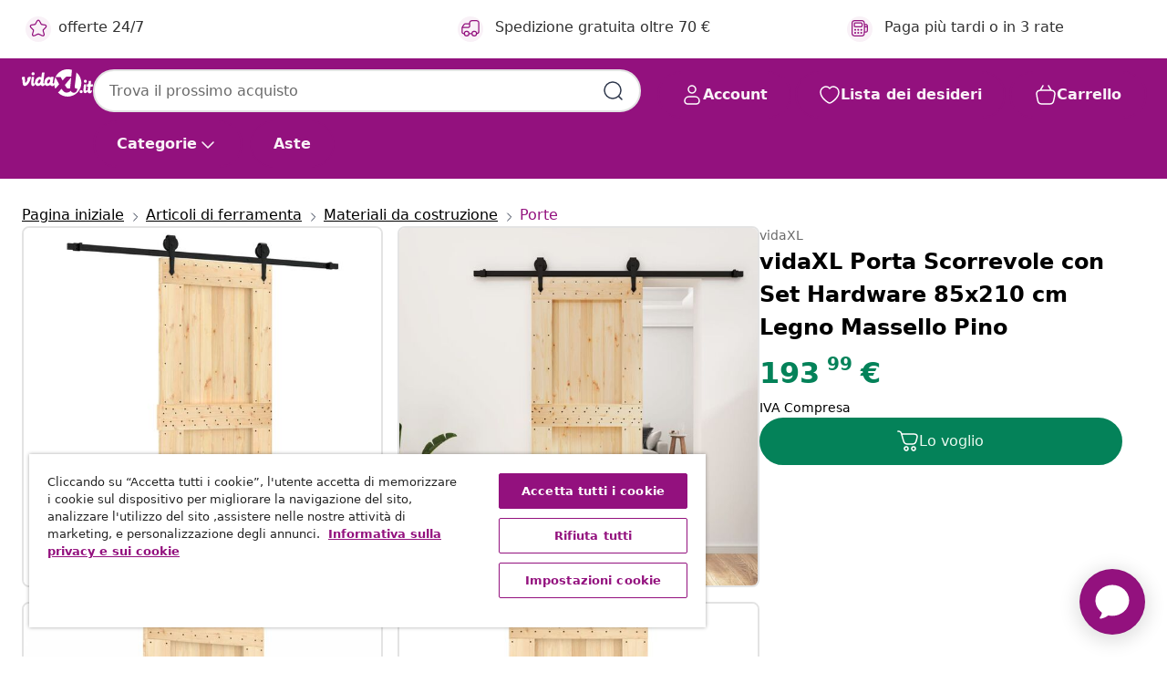

--- FILE ---
content_type: text/html;charset=UTF-8
request_url: https://www.vidaxl.it/e/vidaxl-porta-scorrevole-con-set-hardware-85x210-cm-legno-massello-pino/8721012082939.html
body_size: 40805
content:
 

 











 


 

























<!DOCTYPE html>
<html lang="it-it" country="it" dir="ltr">
<head>




<link rel="preload" href="/on/demandware.static/Sites-vidaxl-it-Site/-/default/dw7b0be3a4/fonts/vidaXLfontFE.woff" as="font" crossorigin />

<style>
    @font-face {
        font-family: vidaXLfont;
        src:  url("/on/demandware.static/Sites-vidaxl-it-Site/-/default/dw7b0be3a4/fonts/vidaXLfontFE.woff") format("woff");
        font-weight: 400;
        font-style: normal;
    }
</style>

<link rel="preload" href="/on/demandware.static/Sites-vidaxl-it-Site/-/it_IT/dw644c3285/images/vidaXL_logo.svg" as="image" />


    <link rel="preload" href="/on/demandware.static/Sites-vidaxl-it-Site/-/it_IT/v1765006583244/css/global-modified.css" as="style" />
    <link rel="preload" href="/on/demandware.static/Sites-vidaxl-it-Site/-/it_IT/v1765006583244/css/molecules.css" as="style" />



    <link rel="preload" href="//cdn.cookielaw.org/scripttemplates/otSDKStub.js" as="script" />

<!--[if gt IE 9]><!-->
<script>//common/scripts.isml</script>
<script defer type="text/javascript" src="/on/demandware.static/Sites-vidaxl-it-Site/-/it_IT/v1765006583244/js/main.js"></script>

    
        <script defer type="text/javascript" src="/on/demandware.static/Sites-vidaxl-it-Site/-/it_IT/v1765006583244/js/productDetail.js"
            
            >
        </script>
    


<!--<![endif]-->
<script>
    window.SitePreferences =  {"dataDogImageAddErrorEnable":true}
</script>


<meta charset=UTF-8>

<meta http-equiv="x-ua-compatible" content="ie=edge">

<meta name="viewport" content="width=device-width, initial-scale=1">


















    



    <link rel="alternate" hreflang="sl-SI" href="https://www.vidaxl.si/e/vidaxl-drsna-vrata-s-kompletom-vodil-85x210-cm-trdna-borovina/8721012082939.html" >
<link rel="alternate" hreflang="pt-PT" href="https://www.vidaxl.pt/e/vidaxl-porta-de-correr-com-ferragens-85x210-cm-madeira-de-pinho-macica/8721012082939.html" >
<link rel="alternate" hreflang="en-IE" href="https://www.vidaxl.ie/e/vidaxl-sliding-door-with-hardware-set-85x210-cm-solid-wood-pine/8721012082939.html" >
<link rel="alternate" hreflang="de-AT" href="https://www.vidaxl.at/e/vidaxl-schiebetur-mit-beschlag-85x210-cm-massivholz-kiefer/8721012082939.html" >
<link rel="alternate" hreflang="de-DE" href="https://www.vidaxl.de/e/vidaxl-schiebetur-mit-beschlag-85x210-cm-massivholz-kiefer/8721012082939.html" >
<link rel="alternate" hreflang="el-GR" href="https://www.vidaxl.gr/e/vidaxl-syromeni-mesoporta-me-mixanismo-85-x-210-ek-masif-ksylo-peykoy/8721012082939.html" >
<link rel="alternate" hreflang="fr-FR" href="https://www.vidaxl.fr/e/vidaxl-porte-coulissante-et-kit-de-quincaillerie-85x210-cm-pin-massif/8721012082939.html" >
<link rel="alternate" hreflang="en-AU" href="https://www.vidaxl.com.au/e/vidaxl-sliding-door-with-hardware-set-85x210-cm-solid-wood-pine/8721012082939.html" >
<link rel="alternate" hreflang="pl-PL" href="https://www.vidaxl.pl/e/vidaxl-drzwi-przesuwne-z-osprzetem-85x210-cm-lite-drewno-sosnowe/8721012082939.html" >
<link rel="alternate" hreflang="de-CH" href="https://de.vidaxl.ch/e/vidaxl-schiebetur-mit-beschlag-85x210-cm-massivholz-kiefer/8721012082939.html" >
<link rel="alternate" hreflang="fr-CH" href="https://fr.vidaxl.ch/e/vidaxl-porte-coulissante-et-kit-de-quincaillerie-85x210-cm-pin-massif/8721012082939.html" >
<link rel="alternate" hreflang="sk-SK" href="https://www.vidaxl.sk/e/vidaxl-posuvne-dvere-so-sadou-kovania-85x210-cm-borovicovy-masiv/8721012082939.html" >
<link rel="alternate" hreflang="bg-BG" href="https://www.vidaxl.bg/e/vidaxl-plazgashta-vrata-s-montazhni-chasti-85x210-sm-borovo-darvo-masiv/8721012082939.html" >
<link rel="alternate" hreflang="nl-NL" href="https://www.vidaxl.nl/e/vidaxl-schuifdeur-met-beslag-85x210-cm-massief-grenenhout/8721012082939.html" >
<link rel="alternate" hreflang="nl-BE" href="https://nl.vidaxl.be/e/vidaxl-schuifdeur-met-beslag-85x210-cm-massief-grenenhout/8721012082939.html" >
<link rel="alternate" hreflang="fr-BE" href="https://fr.vidaxl.be/e/vidaxl-porte-coulissante-et-kit-de-quincaillerie-85x210-cm-pin-massif/8721012082939.html" >
<link rel="alternate" hreflang="sv-SE" href="https://www.vidaxl.se/e/vidaxl-skjutdorr-med-beslag-85x210-cm-massiv-furu/8721012082939.html" >
<link rel="alternate" hreflang="cs-CZ" href="https://www.vidaxl.cz/e/vidaxl-posuvne-dvere-s-kovanim-85-x-210-cm-masivni-borove-drevo/8721012082939.html" >
<link rel="alternate" hreflang="da-DK" href="https://www.vidaxl.dk/e/vidaxl-skydedor-med-monteringssaet-85x210-cm-massivt-fyrretrae/8721012082939.html" >
<link rel="alternate" hreflang="is-IS" href="https://is.vidaxl.is/e/vidaxl-rennihur-me-jarnvorusetti-85x210-cm-gegnheil-fura/8721012082939.html" >
<link rel="alternate" hreflang="ro-RO" href="https://www.vidaxl.ro/e/vidaxl-usa-glisanta-cu-set-de-feronerie-85x210-cm-lemn-masiv-de-pin/8721012082939.html" >
<link rel="alternate" hreflang="lv-LV" href="https://www.vidaxl.lv/e/vidaxl-bidamas-durvis-ar-stiprinajumiem-85x210-cm-priedes-masivkoks/8721012082939.html" >
<link rel="alternate" hreflang="lt-LT" href="https://www.vidaxl.lt/e/vidaxl-stumdomos-durys-su-irangos-rinkiniu-85x210cm-pusies-masyvas/8721012082939.html" >
<link rel="alternate" hreflang="nb-NO" href="https://www.vidaxl.no/e/vidaxl-skyvedor-med-monteringstilbehor-85x210-cm-heltre-furu/8721012082939.html" >
<link rel="alternate" hreflang="fi-FI" href="https://www.vidaxl.fi/e/vidaxl-liukuovi-asennustarvikkeineen-85x210-cm-taysi-manty/8721012082939.html" >
<link rel="alternate" hreflang="it-IT" href="https://www.vidaxl.it/e/vidaxl-porta-scorrevole-con-set-hardware-85x210-cm-legno-massello-pino/8721012082939.html" >
<link rel="alternate" hreflang="es-ES" href="https://www.vidaxl.es/e/vidaxl-puerta-corredera-con-herrajes-madera-maciza-de-pino-85x210-cm/8721012082939.html" >
<link rel="alternate" hreflang="et-EE" href="https://www.vidaxl.ee/e/vidaxl-liuguks-tarvikutega-85-x-210-cm-mannipuit/8721012082939.html" >
<link rel="alternate" hreflang="hr-HR" href="https://www.vidaxl.hr/e/vidaxl-klizna-vrata-s-priborom-za-montazu-85-x-210-cm-masivna-borovina/8721012082939.html" >
<link rel="alternate" hreflang="hu-HU" href="https://www.vidaxl.hu/e/vidaxl-tomor-fenyofa-toloajto-femszerelek-szettel-85x210-cm/8721012082939.html" >
<link rel="alternate" hreflang="en-US" href="https://www.vidaxl.com/e/vidaxl-sliding-door-with-hardware-set-335x827-solid-wood-pine/8721012082939.html" >
<link rel="alternate" hreflang="en-AE" href="https://en.vidaxl.ae/e/vidaxl-sliding-door-with-hardware-set-85x210-cm-solid-wood-pine/8721012082939.html" >


 
    
        
            <meta property="og:image" content="https://www.vidaxl.it/on/demandware.static/-/Sites-vidaxl-catalog-master-sku/default/dw52d5f949/hi-res/632/115/119/3203238/image_2_3203238.jpg">
        
    

    
        
            <meta property="og:image:width" content="1200px">
        
    

    
        
            <meta property="og:type" content="article">
        
    

    
        
            <meta property="og:title" content="vidaXL Porta Scorrevole con Set Hardware 85x210 cm Legno Massello Pino | vidaxl-it">
        
    

    
        
            <meta property="og:image:height" content="1200px">
        
    

    
        
            
                
                <meta name="robots" content="index,follow">
            
        
        
    

    
        
            <meta property="og:url" content="https://www.vidaxl.it/e/vidaxl-porta-scorrevole-con-set-hardware-85x210-cm-legno-massello-pino/8721012082939.html">
        
    

    
        
            <meta property="og:description" content="&lt;p&gt;Questa porta scorrevole in legno massello di pino &egrave; progettata per arricchire la zona d'ingresso della vostra casa e anche per garantire una maggiore sicurezza alla vostra abitazione.&lt;/p&gt;&lt;p&gt; &lt;/p&gt;&lt;ul&gt;&lt;li&gt;Legno massello di pino: La porta interna &egrave; realizzata in legno massello di pino. Il legno massello di pino &egrave; un bellissimo materiale naturale. Il legno di pino ha le venature dritte e i nodi conferiscono al materiale il suo caratteristico aspetto rustico.&lt;/li&gt;&lt;li&gt;Robusti binari di scorrimento: L'acciaio &egrave; un materiale eccezionalmente duro e resistente. Offre robustezza e stabilit&agrave;. La verniciatura a polvere dell'acciaio crea uno strato protettivo contro l'usura. Realizzate in acciaio verniciato a polvere, le guide di scorrimento sono robuste, durevoli e resistenti.&lt;/li&gt;&lt;li&gt;Scorrimento silenzioso e fluido: Grazie ai cuscinetti interni, la vostra porta scorrevole interna scorrer&agrave; in modo fluido e silenzioso. Sono inclusi anche dei fermaporta per evitare il deragliamento dei rulli, mentre le guarnizioni in gomma attutiscono gli urti dei rulli e riducono il rumore.&lt;/li&gt;&lt;li&gt;Design salvaspazio: Questa porta scorrevole in legno consente di risparmiare spazio e di avere un aspetto pi&ugrave; spazioso. &Egrave; la prima scelta per un arredamento semplice e dall'atmosfera moderna.&lt;/li&gt;&lt;li&gt;Varie applicazioni: La porta scorrevole per il granaio pu&ograve; essere montata sia su pareti in legno che su pareti in cemento. &Egrave; ideale da utilizzare in camera da letto, cucina, fienile, garage, e cos&igrave; via.&lt;/li&gt;&lt;/ul&gt;&lt;ul&gt;&lt;li&gt;&lt;strong&gt;Porta scorrevole:&lt;/strong&gt;&lt;/li&gt;&lt;li&gt;Materiale: Legno massello di pino (non trattato)&lt;/li&gt;&lt;li&gt;Dimensioni: 85 x 3,6/5,4 x 210 cm (L x P x A)&lt;/li&gt;&lt;li&gt;&lt;strong&gt;Kit ferramenta:&lt;/strong&gt;&lt;/li&gt;&lt;li&gt;Colore: Nero&lt;/li&gt;&lt;li&gt;Materiale: Acciaio verniciato a polvere&lt;/li&gt;&lt;li&gt;Lunghezza complessiva dei binari di scorrimento: 200 cm&lt;/li&gt;&lt;li&gt;Portata massima: 80 kg&lt;/li&gt;&lt;li&gt;Dimensioni della porta adatta: 70-100 cm di larghezza, 35-45 mm di spessore&lt;/li&gt;&lt;li&gt;Assemblaggio richiesto: S&igrave;&lt;/li&gt;&lt;li&gt;&lt;strong&gt;La consegna include:&lt;/strong&gt;&lt;/li&gt;&lt;li&gt;1 Porta&lt;/li&gt;&lt;li&gt;2 Guide scorrevoli&lt;/li&gt;&lt;li&gt;2 Rulli&lt;/li&gt;&lt;li&gt;2 Ferma porta&lt;/li&gt;&lt;li&gt;1 Guida a pavimento&lt;/li&gt;&lt;li&gt;2 Blocchi anti-salto&lt;/li&gt;&lt;li&gt;5 Morsetti di fissaggio&lt;/li&gt;&lt;li&gt;Altri strumenti necessari&lt;/li&gt;&lt;/ul&gt;">
        
    






    
    <script async src="https://ui.swogo.net/bundles/v4/vidaxl/swogo.js"></script>





        <title>vidaXL Porta Scorrevole con Set Hardware 85x210 cm Legno Massello Pino | vidaXL.it</title>




    
        
    
       
        <meta name="description" content="vidaXL Porta Scorrevole con Set Hardware 85x210 cm Legno Massello Pino | ✓ Ottime offerte ✓ Prezzi bassi" />
    


    <meta name="keywords" content="porta scorrevole, porte scorrevoli, porta per granaio, porta per fienile, porta, porta interna, porta per fienile in legno, porta in legno, porta in legno massello, porta per granaio moderna, porta per granaio scorrevole, porta scorrevole per granaio, porta scorrevole interno, porte per fienili, porte, porte in legno, porte per granai, porte interne" />

 

<link rel="icon" type="image/png" href="/on/demandware.static/Sites-vidaxl-it-Site/-/default/dw8a05ddcd/images/favicons/favicon-196x196.png" sizes="196x196" />
<link rel="icon" type="image/png" href="/on/demandware.static/Sites-vidaxl-it-Site/-/default/dwd7cbcd9b/images/favicons/favicon-96x96.png" sizes="96x96" />
<link rel="icon" type="image/png" href="/on/demandware.static/Sites-vidaxl-it-Site/-/default/dw93548535/images/favicons/favicon-32x32.png" sizes="32x32" />
<link rel="icon" type="image/png" href="/on/demandware.static/Sites-vidaxl-it-Site/-/default/dw96e55cf7/images/favicons/favicon-16x16.png" sizes="16x16" />
<link rel="icon" type="image/png" href="/on/demandware.static/Sites-vidaxl-it-Site/-/default/dw264d0914/images/favicons/favicon-128.png" sizes="128x128" />
<link rel="icon" type="image/png" href="/on/demandware.static/Sites-vidaxl-it-Site/-/default/dwce5d02cd/images/favicons/favicon-48x48.png" sizes="48x48" />
<link rel="icon" type="image/png" href="/on/demandware.static/Sites-vidaxl-it-Site/-/default/dwcb897b01/images/favicons/favicon-144x144.png" sizes="144x144" />
<link rel="icon" type="image/x-icon" href="/on/demandware.static/Sites-vidaxl-it-Site/-/default/dw6615c6a9/images/favicon.ico" />

<link rel="stylesheet" href="/on/demandware.static/Sites-vidaxl-it-Site/-/it_IT/v1765006583244/css/global-modified.css" />


<link rel="stylesheet" href="/on/demandware.static/Sites-vidaxl-it-Site/-/it_IT/v1765006583244/css/molecules.css" />

    
        <link rel="stylesheet" href="/on/demandware.static/Sites-vidaxl-it-Site/-/it_IT/v1765006583244/css/product/detail.css" />
    

    
        <link rel="stylesheet" href="/on/demandware.static/Sites-vidaxl-it-Site/-/it_IT/v1765006583244/css/energyLabel.css" />
    


<script type="application/ld+json">
    {
    "@context": "https://schema.org",
    "@type": "Organization",
    "brand": {"name": "vidaXL", "@type": "Thing"}
    }
</script>

<script id="fallback-images-script" data-use-alternative-product-images="ONLY_MISSING">
    function handleImageError(img) {
        const useAlternativeProductImages = document.querySelector('#fallback-images-script').dataset.useAlternativeProductImages;
        var dataDogPreference = SitePreferences.dataDogImageAddErrorEnable;
        img.onerror = ""; // prevent infinite loop
        if (dataDogPreference && window.DD_RUM) {
            // Report the error to Datadog RUM
            window.DD_RUM.onReady(function() {
            if (window.DD_RUM && typeof window.DD_RUM.addError === 'function') {
                console.log('Reporting image load error to Datadog RUM for image:', img.src);
                window.DD_RUM.addError(new Error('Main image load error:'+img.src), {
                    source: 'image',
                    handling: 'handled',
                    imgSrc: img.src,
                    alt: img.alt || ''
                });
            }
            });
         }
        if (useAlternativeProductImages === 'ONLY_MISSING' && img.dataset.alternativeImgSrc) {
            img.src = img.dataset.alternativeImgSrc;
            img.onerror = function () {
                img.src = img.dataset.errorSrc;
                if (dataDogPreference && window.DD_RUM) {               
                    // Report secondary error to Datadog RUM
                    window.DD_RUM.onReady(function() {
                        if (window.DD_RUM && typeof window.DD_RUM.addError === 'function') {
                            console.log('Reporting alternative image load error to Datadog RUM for image:', img.dataset.alternativeImgSrc);
                            window.DD_RUM.addError(new Error('Alternative image load error:' + img.dataset.alternativeImgSrc), {
                                handling: 'handled',
                                imgSrc: img.src,
                                alt: img.alt || ''
                            });
                        }
                    });
                }
            };
        } else if (img.dataset.sourceImg) {
            if (img.dataset.altImgSrc){
                img.src = img.dataset.altImgSrc;
                img.removeAttribute('srcset');
                img.onerror = function () {
                const fallbackTried = img.dataset.fallbackTried === "true";
                if (!fallbackTried) {
                    img.dataset.fallbackTried = "true";
                    img.src = img.dataset.errorSrc;
                    if (dataDogPreference && window.DD_RUM) {
                        // Report secondary error to Datadog RUM
                        window.DD_RUM.onReady(function() {
                            if (window.DD_RUM && typeof window.DD_RUM.addError === 'function') {
                                console.log('Reporting alternative image load error to Datadog RUM for image:', img.dataset.altImgSrc);
                                window.DD_RUM.addError(new Error('Alternative image load error:' + img.dataset.altImgSrc), {
                                    handling: 'handled',
                                    imgSrc: img.src,
                                    alt: img.alt || ''
                                    });
                                }
                        });
                    }
                    img.removeAttribute('srcset');
                    img.classList.add('unavailable-image-loaded');
                } else {
                    img.onerror = null; // stop the loop
                }
            };
            }
        } 
        else if (img.dataset.errorSrc) {
            img.src = img.dataset.errorSrc;
        }
    }

    function handleBackgroundImageError(imgElement) {
        const fallbackImage = imgElement.getAttribute('data-alternative-img-src');
        const errorImage = imgElement.getAttribute('data-error-src') || '/images/product-image-unavailable.svg';

        // Determine the final image to use for <img src>
        const finalImage = (fallbackImage && fallbackImage.trim() !== '') ? fallbackImage : errorImage;

        // Apply the fallback or error image to the <img>
        imgElement.src = finalImage;
    }

// Separate function that sets the background image
function applyOverlayBackground(imgElement, imageUrl) {
    if (imageUrl && imageUrl.trim() !== '' && imageUrl !== 'null') {
        const parentDiv = imgElement.closest('div');
        if (parentDiv) {
            parentDiv.style.backgroundImage = 'var(--overlay-gradient), url('+ imageUrl +')';
        }
    }
    imgElement.classList.add('invisible');
}

</script>





<!-- Consent Mode default settings -->
<script>
    var dataLayer = dataLayer || [];
    function gtag(){dataLayer.push(arguments);}

    gtag('consent', 'default', {
    'ad_storage': 'denied',
    'analytics_storage': 'denied',
    'functionality_storage': 'denied',
    'personalization_storage': 'denied',
    'security_storage': 'denied',
    'ad_user_data': 'denied',
    'ad_personalization': 'denied',
    'wait_for_update': 500
    });
</script>





<script>
    window.dataLayer = window.dataLayer || [];
</script>


    <script async src="https://536004373.collect.igodigital.com/collect.js"> </script>
    <script>
    var _etmc = [];
    _etmc.push(["setOrgId", 536004373]);
    </script>



    
        
                <!-- Google Tag Manager -->
                <script>(function(w,d,s,l,i){w[l]=w[l]||[];w[l].push({'gtm.start':
                        new Date().getTime(),event:'gtm.js'});var f=d.getElementsByTagName(s)[0],
                    j=d.createElement(s),dl=l!='dataLayer'?'&l='+l:'';j.async=true;j.src=
                    'https://www.googletagmanager.com/gtm.js?id='+i+dl;f.parentNode.insertBefore(j,f);
                })(window,document,'script','dataLayer','GTM-T53NPDD');</script>
                <!-- End Google Tag Manager -->
        
    

    
    



    <!-- OneTrust Cookies Consent Notice start for www.vidaxl.it-->
    <script src="https://cdn.cookielaw.org/scripttemplates/otSDKStub.js" charset="UTF-8"
        data-domain-script="1b18e026-9425-4705-9c41-58734ffd7007" data-document-language="true" ></script>
    <script>
        function OptanonWrapper() { }
    </script>
    <!-- OneTrust Cookies Consent Notice end for www.vidaxl.it-->



    <!-- Prefixbox Integration -->
<link rel="preconnect" href="https://integration.prefixbox.com/" />
<link rel="dns-prefetch" href="https://integration.prefixbox.com/" />
<link rel="preconnect" href="https://api.prefixbox.com/" />
<link rel="dns-prefetch" href="https://api.prefixbox.com/" />
<script>
    window.prefixboxAnalytics=window.prefixboxAnalytics||function(t,s,p,o){(window.pfbxQueue=window.pfbxQueue||[]).push({type:t,source:s,params:p,overrideObject:o});};
    window.prefixboxFunctions=window.prefixboxFunctions||{}; window.prefixboxCustomerFunctions=window.prefixboxCustomerFunctions||{};
</script>
<script
    id="prefixbox-integration-v2"
    async
    defer
    fetchpriority="high"
    type="text/javascript"
    src="https://integration.prefixbox.com/29918f15-17b7-49eb-97fb-05d397f86b99"
> </script>
<!-- End Prefixbox Integration -->



<link rel="canonical" href="/e/vidaxl-porta-scorrevole-con-set-hardware-85x210-cm-legno-massello-pino/8721012082939.html"/>


<script type="text/javascript">//<!--
/* <![CDATA[ (head-active_data.js) */
var dw = (window.dw || {});
dw.ac = {
    _analytics: null,
    _events: [],
    _category: "",
    _searchData: "",
    _anact: "",
    _anact_nohit_tag: "",
    _analytics_enabled: "true",
    _timeZone: "Europe/Rome",
    _capture: function(configs) {
        if (Object.prototype.toString.call(configs) === "[object Array]") {
            configs.forEach(captureObject);
            return;
        }
        dw.ac._events.push(configs);
    },
	capture: function() { 
		dw.ac._capture(arguments);
		// send to CQ as well:
		if (window.CQuotient) {
			window.CQuotient.trackEventsFromAC(arguments);
		}
	},
    EV_PRD_SEARCHHIT: "searchhit",
    EV_PRD_DETAIL: "detail",
    EV_PRD_RECOMMENDATION: "recommendation",
    EV_PRD_SETPRODUCT: "setproduct",
    applyContext: function(context) {
        if (typeof context === "object" && context.hasOwnProperty("category")) {
        	dw.ac._category = context.category;
        }
        if (typeof context === "object" && context.hasOwnProperty("searchData")) {
        	dw.ac._searchData = context.searchData;
        }
    },
    setDWAnalytics: function(analytics) {
        dw.ac._analytics = analytics;
    },
    eventsIsEmpty: function() {
        return 0 == dw.ac._events.length;
    }
};
/* ]]> */
// -->
</script>
<script type="text/javascript">//<!--
/* <![CDATA[ (head-cquotient.js) */
var CQuotient = window.CQuotient = {};
CQuotient.clientId = 'bfns-vidaxl-it';
CQuotient.realm = 'BFNS';
CQuotient.siteId = 'vidaxl-it';
CQuotient.instanceType = 'prd';
CQuotient.locale = 'it_IT';
CQuotient.fbPixelId = '744004969333961';
CQuotient.activities = [];
CQuotient.cqcid='';
CQuotient.cquid='';
CQuotient.cqeid='';
CQuotient.cqlid='';
CQuotient.apiHost='api.cquotient.com';
/* Turn this on to test against Staging Einstein */
/* CQuotient.useTest= true; */
CQuotient.useTest = ('true' === 'false');
CQuotient.initFromCookies = function () {
	var ca = document.cookie.split(';');
	for(var i=0;i < ca.length;i++) {
	  var c = ca[i];
	  while (c.charAt(0)==' ') c = c.substring(1,c.length);
	  if (c.indexOf('cqcid=') == 0) {
		CQuotient.cqcid=c.substring('cqcid='.length,c.length);
	  } else if (c.indexOf('cquid=') == 0) {
		  var value = c.substring('cquid='.length,c.length);
		  if (value) {
		  	var split_value = value.split("|", 3);
		  	if (split_value.length > 0) {
			  CQuotient.cquid=split_value[0];
		  	}
		  	if (split_value.length > 1) {
			  CQuotient.cqeid=split_value[1];
		  	}
		  	if (split_value.length > 2) {
			  CQuotient.cqlid=split_value[2];
		  	}
		  }
	  }
	}
}
CQuotient.getCQCookieId = function () {
	if(window.CQuotient.cqcid == '')
		window.CQuotient.initFromCookies();
	return window.CQuotient.cqcid;
};
CQuotient.getCQUserId = function () {
	if(window.CQuotient.cquid == '')
		window.CQuotient.initFromCookies();
	return window.CQuotient.cquid;
};
CQuotient.getCQHashedEmail = function () {
	if(window.CQuotient.cqeid == '')
		window.CQuotient.initFromCookies();
	return window.CQuotient.cqeid;
};
CQuotient.getCQHashedLogin = function () {
	if(window.CQuotient.cqlid == '')
		window.CQuotient.initFromCookies();
	return window.CQuotient.cqlid;
};
CQuotient.trackEventsFromAC = function (/* Object or Array */ events) {
try {
	if (Object.prototype.toString.call(events) === "[object Array]") {
		events.forEach(_trackASingleCQEvent);
	} else {
		CQuotient._trackASingleCQEvent(events);
	}
} catch(err) {}
};
CQuotient._trackASingleCQEvent = function ( /* Object */ event) {
	if (event && event.id) {
		if (event.type === dw.ac.EV_PRD_DETAIL) {
			CQuotient.trackViewProduct( {id:'', alt_id: event.id, type: 'raw_sku'} );
		} // not handling the other dw.ac.* events currently
	}
};
CQuotient.trackViewProduct = function(/* Object */ cqParamData){
	var cq_params = {};
	cq_params.cookieId = CQuotient.getCQCookieId();
	cq_params.userId = CQuotient.getCQUserId();
	cq_params.emailId = CQuotient.getCQHashedEmail();
	cq_params.loginId = CQuotient.getCQHashedLogin();
	cq_params.product = cqParamData.product;
	cq_params.realm = cqParamData.realm;
	cq_params.siteId = cqParamData.siteId;
	cq_params.instanceType = cqParamData.instanceType;
	cq_params.locale = CQuotient.locale;
	
	if(CQuotient.sendActivity) {
		CQuotient.sendActivity(CQuotient.clientId, 'viewProduct', cq_params);
	} else {
		CQuotient.activities.push({activityType: 'viewProduct', parameters: cq_params});
	}
};
/* ]]> */
// -->
</script>


   <script type="application/ld+json">
        {"@context":"http://schema.org/","@type":"Product","name":"vidaXL Porta Scorrevole con Set Hardware 85x210 cm Legno Massello Pino","description":"<p>Questa porta scorrevole in legno massello di pino è progettata per arricchire la zona d'ingresso della vostra casa e anche per garantire una maggiore sicurezza alla vostra abitazione.</p><p> </p><ul><li>Legno massello di pino: La porta interna è realizzata in legno massello di pino. Il legno massello di pino è un bellissimo materiale naturale. Il legno di pino ha le venature dritte e i nodi conferiscono al materiale il suo caratteristico aspetto rustico.</li><li>Robusti binari di scorrimento: L'acciaio è un materiale eccezionalmente duro e resistente. Offre robustezza e stabilità. La verniciatura a polvere dell'acciaio crea uno strato protettivo contro l'usura. Realizzate in acciaio verniciato a polvere, le guide di scorrimento sono robuste, durevoli e resistenti.</li><li>Scorrimento silenzioso e fluido: Grazie ai cuscinetti interni, la vostra porta scorrevole interna scorrerà in modo fluido e silenzioso. Sono inclusi anche dei fermaporta per evitare il deragliamento dei rulli, mentre le guarnizioni in gomma attutiscono gli urti dei rulli e riducono il rumore.</li><li>Design salvaspazio: Questa porta scorrevole in legno consente di risparmiare spazio e di avere un aspetto più spazioso. È la prima scelta per un arredamento semplice e dall'atmosfera moderna.</li><li>Varie applicazioni: La porta scorrevole per il granaio può essere montata sia su pareti in legno che su pareti in cemento. È ideale da utilizzare in camera da letto, cucina, fienile, garage, e così via.</li></ul>","mpn":"8721012082939","sku":"8721012082939","brand":{"@type":"Thing","name":"vidaXL"},"image":["https://www.vidaxl.it/dw/image/v2/BFNS_PRD/on/demandware.static/-/Sites-vidaxl-catalog-master-sku/default/dw52d5f949/hi-res/632/115/119/3203238/image_2_3203238.jpg?sw=600","https://www.vidaxl.it/dw/image/v2/BFNS_PRD/on/demandware.static/-/Sites-vidaxl-catalog-master-sku/default/dwf0d057ed/hi-res/632/115/119/3203238/image_1_3203238.jpg?sw=600","https://www.vidaxl.it/dw/image/v2/BFNS_PRD/on/demandware.static/-/Sites-vidaxl-catalog-master-sku/default/dwe986b0af/hi-res/632/115/119/3203238/image_3_3203238.jpg?sw=600","https://www.vidaxl.it/dw/image/v2/BFNS_PRD/on/demandware.static/-/Sites-vidaxl-catalog-master-sku/default/dw60d6c8b2/hi-res/632/115/119/3203238/image_4_3203238.jpg?sw=600","https://www.vidaxl.it/dw/image/v2/BFNS_PRD/on/demandware.static/-/Sites-vidaxl-catalog-master-sku/default/dw356a6e06/hi-res/632/115/119/3203238/image_5_3203238.jpg?sw=600","https://www.vidaxl.it/dw/image/v2/BFNS_PRD/on/demandware.static/-/Sites-vidaxl-catalog-master-sku/default/dwf625ec2f/hi-res/632/115/119/3203238/image_6_3203238.jpg?sw=600","https://www.vidaxl.it/dw/image/v2/BFNS_PRD/on/demandware.static/-/Sites-vidaxl-catalog-master-sku/default/dw0a23b765/hi-res/632/115/119/3203238/image_7_3203238.jpg?sw=600","https://www.vidaxl.it/dw/image/v2/BFNS_PRD/on/demandware.static/-/Sites-vidaxl-catalog-master-sku/default/dw04c9a0e2/hi-res/632/115/119/3203238/image_8_3203238.jpg?sw=600","https://www.vidaxl.it/dw/image/v2/BFNS_PRD/on/demandware.static/-/Sites-vidaxl-catalog-master-sku/default/dwf904ecc7/hi-res/632/115/119/3203238/image_9_3203238.jpg?sw=600","https://www.vidaxl.it/dw/image/v2/BFNS_PRD/on/demandware.static/-/Sites-vidaxl-catalog-master-sku/default/dwa9313df5/hi-res/632/115/119/3203238/image_10_3203238.jpg?sw=600","https://www.vidaxl.it/dw/image/v2/BFNS_PRD/on/demandware.static/-/Sites-vidaxl-catalog-master-sku/default/dw92f0c90d/hi-res/632/115/119/3203238/image_11_3203238.jpg?sw=600","https://www.vidaxl.it/dw/image/v2/BFNS_PRD/on/demandware.static/-/Sites-vidaxl-catalog-master-sku/default/dw2818b5cf/hi-res/632/115/119/3203238/image_12_3203238.jpg?sw=600"],"offers":{"url":{},"@type":"Offer","priceCurrency":"EUR","price":"193.99","availability":"http://schema.org/InStock"}}
    </script>



</head>
<body>

    
        
    

    
    


<div
class="page "
data-action="Product-Show"
data-locale="it_IT"
data-querystring="pid=8721012082939"
>


























 

 











 


 



























<div
    class="d-none js-auth-data"
    data-authenticated="false"
    data-registered="false"
    data-dropshipper="null"
    data-isbusinessuser="false"
>
</div>




<div class="container usp-container d-flex flex-row js-usp-row">
    <div class="col-12">
        
	
	<div class="content-asset"><!-- dwMarker="content" dwContentID="8d1ce502cdc295536b7778c4b8" -->
		<div class="usp slick-not-init" id="header-usp">
    <p class="usp-block" data-toggle="modal" data-target="#uspModal">
        <span class="usp-icons">
            <svg width="24" height="24" viewBox="0 0 24 24" fill="none"
                xmlns="http://www.w3.org/2000/svg">
                <path
                    d="M9.13784 4.72433C10.0591 2.8819 10.5197 1.96069 11.143 1.66508C11.6854 1.40782 12.3146 1.40782 12.8571 1.66508C13.4804 1.96069 13.941 2.88191 14.8622 4.72434L15.2215 5.4429C15.5059 6.01177 15.6481 6.29621 15.8562 6.51399C16.0403 6.70676 16.2612 6.86077 16.5058 6.96694C16.782 7.08689 17.0981 7.12201 17.7302 7.19225L18.0564 7.22849C20.2646 7.47385 21.3687 7.59653 21.8677 8.10561C22.3013 8.54802 22.5055 9.16639 22.4205 9.78001C22.3227 10.4861 21.5086 11.242 19.8805 12.7539L19.5361 13.0736C18.9804 13.5897 18.7025 13.8477 18.5419 14.1604C18.4 14.4368 18.3244 14.7424 18.3211 15.0531C18.3174 15.4046 18.4446 15.7671 18.699 16.4921V16.4921C19.5294 18.8587 19.9446 20.042 19.673 20.7338C19.4374 21.3339 18.927 21.7836 18.3021 21.9418C17.5816 22.1241 16.4767 21.5717 14.267 20.4668L13.4311 20.0489C12.9064 19.7865 12.644 19.6553 12.3688 19.6037C12.1251 19.558 11.8749 19.558 11.6312 19.6037C11.356 19.6553 11.0937 19.7865 10.5689 20.0489L9.73299 20.4668C7.52325 21.5717 6.41838 22.1241 5.69791 21.9418C5.07298 21.7836 4.56261 21.3339 4.32703 20.7338C4.05543 20.042 4.47062 18.8587 5.30101 16.4921V16.4921C5.55541 15.7671 5.68261 15.4046 5.67891 15.0531C5.67565 14.7424 5.60005 14.4368 5.45811 14.1604C5.29751 13.8477 5.01964 13.5897 4.46388 13.0736L4.11954 12.7539C2.49141 11.242 1.67734 10.4861 1.57953 9.78001C1.49453 9.16639 1.69867 8.54802 2.13229 8.10561C2.63127 7.59653 3.73538 7.47385 5.9436 7.22849L6.26976 7.19225C6.90189 7.12201 7.21795 7.08689 7.49423 6.96694C7.73879 6.86077 7.95965 6.70676 8.14383 6.51399C8.35189 6.29621 8.49411 6.01178 8.77855 5.44291L9.13784 4.72433Z"
                    stroke="var(--color-plum-500, #93117e)" stroke-width="1.5"
                    stroke-linecap="round"
                    stroke-linejoin="round" />
            </svg>
        </span>
        <span>offerte 24/7</span>
    </p>
    <p class="usp-block" data-toggle="modal" data-target="#uspModal">
        <span class="usp-icons">
            <svg width="24" height="24" viewBox="0 0 24 24" fill="none"
                xmlns="http://www.w3.org/2000/svg">
                <path
                    d="M10 19H14M10 19C10 20.6569 8.65685 22 7 22C5.34315 22 4 20.6569 4 19M10 19C10 17.3431 8.65685 16 7 16C5.34315 16 4 17.3431 4 19M14 19C14 20.6569 15.3431 22 17 22C18.6569 22 20 20.6569 20 19M14 19C14 17.3431 15.3431 16 17 16C18.6569 16 20 17.3431 20 19M20 19V19C21.6569 19 23 17.6569 23 16V6.8C23 5.11984 23 4.27976 22.673 3.63803C22.3854 3.07354 21.9265 2.6146 21.362 2.32698C20.7202 2 19.8802 2 18.2 2H15.8C14.1198 2 13.2798 2 12.638 2.32698C12.0735 2.6146 11.6146 3.07354 11.327 3.63803C11 4.27976 11 5.11984 11 6.8V7.8C11 8.9201 11 9.48016 10.782 9.90798C10.5903 10.2843 10.2843 10.5903 9.90798 10.782C9.48016 11 8.92011 11 7.8 11H1.5M4 19V19C3.06812 19 2.60218 19 2.23463 18.8478C1.74458 18.6448 1.35523 18.2554 1.15224 17.7654C1 17.3978 1 16.9319 1 16V12.7727C1 12.1129 1 11.783 1.05245 11.4623C1.09902 11.1775 1.17626 10.8987 1.28282 10.6306C1.40284 10.3286 1.57257 10.0457 1.91205 9.47992L2.13566 9.10723C2.8155 7.97416 3.15542 7.40763 3.62342 6.99611C4.03758 6.63195 4.52256 6.35736 5.04791 6.18958C5.64157 6 6.30225 6 7.62362 6H11"
                    stroke="var(--color-plum-500, #93117e)" stroke-width="1.5"
                    stroke-linecap="round" stroke-linejoin="round" />
            </svg>
        </span>
        <span>Spedizione gratuita oltre 70 €</span>
    </p>
    <p class="usp-block" data-toggle="modal" data-target="#uspModal">
        <span class="usp-icons">
            <svg width="24" height="24" viewBox="0 0 24 24" fill="none"
                xmlns="http://www.w3.org/2000/svg">
                <path
                    d="M6.5 14C6.5 14.2761 6.27614 14.5 6 14.5C5.72386 14.5 5.5 14.2761 5.5 14M6.5 14C6.5 13.7239 6.27614 13.5 6 13.5C5.72386 13.5 5.5 13.7239 5.5 14M6.5 14H5.5M6.5 18C6.5 18.2761 6.27614 18.5 6 18.5C5.72386 18.5 5.5 18.2761 5.5 18M6.5 18C6.5 17.7239 6.27614 17.5 6 17.5C5.72386 17.5 5.5 17.7239 5.5 18M6.5 18H5.5M10.5 14C10.5 14.2761 10.2761 14.5 10 14.5C9.72386 14.5 9.5 14.2761 9.5 14M10.5 14C10.5 13.7239 10.2761 13.5 10 13.5C9.72386 13.5 9.5 13.7239 9.5 14M10.5 14H9.5M10.5 18C10.5 18.2761 10.2761 18.5 10 18.5C9.72386 18.5 9.5 18.2761 9.5 18M10.5 18C10.5 17.7239 10.2761 17.5 10 17.5C9.72386 17.5 9.5 17.7239 9.5 18M10.5 18H9.5M14.5 14C14.5 14.2761 14.2761 14.5 14 14.5C13.7239 14.5 13.5 14.2761 13.5 14M14.5 14C14.5 13.7239 14.2761 13.5 14 13.5C13.7239 13.5 13.5 13.7239 13.5 14M14.5 14H13.5M14.5 18C14.5 18.2761 14.2761 18.5 14 18.5C13.7239 18.5 13.5 18.2761 13.5 18M14.5 18C14.5 17.7239 14.2761 17.5 14 17.5C13.7239 17.5 13.5 17.7239 13.5 18M14.5 18H13.5M22 10H18M18 7H18.8C19.9201 7 20.4802 7 20.908 7.21799C21.2843 7.40973 21.5903 7.71569 21.782 8.09202C22 8.51984 22 9.07989 22 10.2V13.8C22 14.9201 22 15.4802 21.782 15.908C21.5903 16.2843 21.2843 16.5903 20.908 16.782C20.4802 17 19.9201 17 18.8 17H18M6.6 10H13.4C13.9601 10 14.2401 10 14.454 9.89101C14.6422 9.79513 14.7951 9.64215 14.891 9.45399C15 9.24008 15 8.96005 15 8.4V6.6C15 6.03995 15 5.75992 14.891 5.54601C14.7951 5.35785 14.6422 5.20487 14.454 5.10899C14.2401 5 13.9601 5 13.4 5H6.6C6.03995 5 5.75992 5 5.54601 5.10899C5.35785 5.20487 5.20487 5.35785 5.10899 5.54601C5 5.75992 5 6.03995 5 6.6V8.4C5 8.96005 5 9.24008 5.10899 9.45399C5.20487 9.64215 5.35785 9.79513 5.54601 9.89101C5.75992 10 6.03995 10 6.6 10ZM6.8 22H13.2C14.8802 22 15.7202 22 16.362 21.673C16.9265 21.3854 17.3854 20.9265 17.673 20.362C18 19.7202 18 18.8802 18 17.2V6.8C18 5.11984 18 4.27976 17.673 3.63803C17.3854 3.07354 16.9265 2.6146 16.362 2.32698C15.7202 2 14.8802 2 13.2 2H6.8C5.11984 2 4.27976 2 3.63803 2.32698C3.07354 2.6146 2.6146 3.07354 2.32698 3.63803C2 4.27976 2 5.11984 2 6.8V17.2C2 18.8802 2 19.7202 2.32698 20.362C2.6146 20.9265 3.07354 21.3854 3.63803 21.673C4.27976 22 5.11984 22 6.8 22Z"
                    stroke="var(--color-plum-500, #93117e)" stroke-width="1.5"
                    stroke-linecap="round"
                    stroke-linejoin="round" />
            </svg>
        </span>
        <span>Paga più tardi o in 3 rate</span>
    </p>
</div>
</div>
	</div> <!-- End content-asset -->



        <div class="modal fade p-0 custom-modal" id="uspModal" tabindex="-1" role="dialog" aria-labelledby="uspModal">
            <div class="modal-dialog" role="document">
                <div class="modal-content">
                    <div>
                        <div class="modal-header-usp">
                            <p class="modal-title-usp">Perch&eacute; scegliere vidaXL?
                                
<button 
    class="vbtn text-base btn-neutral transparent pill btn-semantic font-weight-semibold"
    type="button"
    
        data-dismiss="modal"
        
        
        
        
        
        
        aria-label="Chiudi menu"
        
        name="button"
        >

        

        
    
         
            
                <img class="" src="/on/demandware.static/Sites-vidaxl-it-Site/-/default/dw5a2b2ec1/images/svg/common/cross.svg"
                    alt="Cancella le parole chiave di ricerca" width="24px"
                    height="24px">
            
        

        

        

        

    

    

</button>
                            </p>
                        </div>
                    </div>
                    <div class="usp-layout">
                        







<div class="templatePage" id="headerusp">
<div class="experience-region experience-main"><div class="experience-component experience-custom_layouts-headerUSP">

<div class="mobile-2r-2c">
    <div class="usp-row">
        <div class="region usp-section"><div class="experience-component experience-custom_assets-usp">
























 

 











 


 























<div class="modal-body-usp row">
    <div class="popup-usp">
        <div class="usp-main">
            <div class="usp-icon">
                <img src="/on/demandware.static/Sites-vidaxl-it-Site/-/default/dw5d52ceda/images/svg/usp/star.svg" alt="usp icon" width="100%" height="100%"/>
            </div>
            <div class="row-des">
                <p class="text-base font-weight-bold title">offerte 24/7</p>
                <p class="description">Trova le migliori offerte e i prodotti scontati ogni giorno su vidaXL!</p>
            </div>
        </div>
        
            

<a
class="btn-neutral outlined text-base font-weight-semibold vbtn text-base "

href="https://www.vidaxl.it/cms-coupon-code.html"
target="_self"
tabindex="0"
title="button" role="button"
aria-label="button"






>




<span class="btn-text">Vai alle offerte</span>



</a>
        
    </div>
</div></div></div>
        <div class="region usp-section"><div class="experience-component experience-custom_assets-usp">
























 

 











 


 























<div class="modal-body-usp row">
    <div class="popup-usp">
        <div class="usp-main">
            <div class="usp-icon">
                <img src="/on/demandware.static/Sites-vidaxl-it-Site/-/default/dw50ae98aa/images/svg/usp/truck.svg" alt="usp icon" width="100%" height="100%"/>
            </div>
            <div class="row-des">
                <p class="text-base font-weight-bold title">Spedizione gratuita oltre 70 &euro;</p>
                <p class="description">Spedizione gratuita su tutti gli ordini superiori a 70 &euro;</p>
            </div>
        </div>
        
    </div>
</div></div></div>
        <div class="region usp-section"><div class="experience-component experience-custom_assets-usp">
























 

 











 


 























<div class="modal-body-usp row">
    <div class="popup-usp">
        <div class="usp-main">
            <div class="usp-icon">
                <img src="/on/demandware.static/Sites-vidaxl-it-Site/-/default/dw75ab3e51/images/svg/usp/pos.svg" alt="usp icon" width="100%" height="100%"/>
            </div>
            <div class="row-des">
                <p class="text-base font-weight-bold title">Paga pi&ugrave; tardi o in 3 rate</p>
                <p class="description">Su vidaXL puoi ricevere subito il tuo prodotto preferito e pagare pi&ugrave; tardi o a rate con Klarna!</p>
            </div>
        </div>
        
    </div>
</div></div></div>
        <div class="region usp-section"><div class="experience-component experience-custom_assets-usp">
























 

 











 


 























<div class="modal-body-usp row">
    <div class="popup-usp">
        <div class="usp-main">
            <div class="usp-icon">
                <img src="/on/demandware.static/Sites-vidaxl-it-Site/-/default/dw2cd40cff/images/svg/usp/procent-circle.svg" alt="usp icon" width="100%" height="100%"/>
            </div>
            <div class="row-des">
                <p class="text-base font-weight-bold title">Massimizza i tuoi risparmi con vidaXL+</p>
                <p class="description">Iscriviti oggi stesso con il tuo account e guarda i tuoi punti vidaXL+ crescere. Pi&ugrave; acquisti, pi&ugrave; grandi saranno gli sconti che potrai sbloccare!</p>
            </div>
        </div>
        
            

<a
class="btn-neutral outlined text-base font-weight-semibold vbtn text-base "

href="https://www.vidaxl.it/loyalty-vidaXL.html"
target="_self"
tabindex="0"
title="button" role="button"
aria-label="button"






>




<span class="btn-text">Crea un account</span>



</a>
        
    </div>
</div></div></div>
    </div>
</div></div></div>
</div>




                    </div>
                </div>
            </div>
        </div>
    </div>
    <div class="search-tooltip d-none">
        <span class="tooltip">Si prega di inserire un termine di ricerca</span>
    </div>
    
</div>
<header id="header" class="bg-primary sticky-top js-navigation header-wrapper pdp">
    <div class="header-container container-max-width">
        <nav class="d-block">
            <div class="row js-nav-row bg-primary hide-search-desktop header-nav-row flex-nowrap d-xl-flex">
                <button class="vbtn btn-base js-navbar-toggler navbar-toggler d-desktop-none" type="button"
                    aria-controls="sg-navbar-collapse" aria-expanded="false" aria-label="Toggle navigation">
                    <div class="nav-toggle d-inline-block">
                        <div class="nav-navicon">
                            <img class="menu-icon" src="/on/demandware.static/Sites-vidaxl-it-Site/-/default/dwf21250bc/images/svg/common/menu.svg"
                                alt=" men&ugrave;" width="24" height="24">
                        </div>
                    </div>
                </button>
                <a id="logo" class="col justify-content-center align-content-center notranslate menu-logo"
                    href="/" title="vidaXL Pagina iniziale">
                    <img class="svg logo text-primary" src="/on/demandware.static/Sites-vidaxl-it-Site/-/it_IT/dw644c3285/images/vidaXL_logo.svg"
                        alt="vidaXL Home" width="100%" height="100%">

                    <img class="svg logo text-primary mobile-sticky-logo"
                        src="/on/demandware.static/Sites-vidaxl-it-Site/-/default/dwc1028343/images/svg/common/vidaXL_logo_white.svg" alt="vidaXL Home" width="100%" height="100%">
                </a>
                <div
                    class="d-none d-desktop-none categories-button-block js-categories-button-block header-categorie-links">
                    
<button 
    class="vbtn text-base btn-base pill js-toggle-navigation js-bottom-menu-item font-weight-semibold"
    type="button"
    
        
        
        
        
        
        
        
        aria-label="Categorie"
        
        name="button"
        >

        

        
    
        

        

        

        
            <span class="btn-text">Categorie</span>
        

    

     
           
            
                <svg width="24" height="24" viewBox="0 0 24 24" fill="none" xmlns="http://www.w3.org/2000/svg">
                    <path d="M10 6L16 12L10 18" stroke-width="1.5" stroke-linecap="round" stroke-linejoin="round"/>
                </svg>
            
            
            
    

</button>
                </div>
                <div class="col px-0 d-none d-desktop-block">
                    






























 

 











 


 























<div class="site-search w-100 search-bar">
    <form role="search" action="/catalogsearch/result" method="get" name="simpleSearch" class="h-100">

        <div class="input-group search-input-container">
            <input class="search-field horizontal-shake-animation flex-fill text-input text-base fint-weight-regular"
    type="text"
    name="q"
    value=""
    enterkeyhint="search"
    placeholder="Trova il prossimo acquisto"
    role="combobox"
    aria-describedby="search-assistive-text"
    aria-haspopup="listbox"
    maxlength="100"
    aria-owns="search-results"
    aria-expanded="false"
    aria-autocomplete="list"
    aria-activedescendant=""
    aria-controls="search-results"
    aria-label="Immettere la parola chiave o il numero dell'articolo"
    autocomplete="off"
/>

            
<button 
    class="vbtn text-base btn-semantic d-none reset-button horizontal-shake-animation pill btn-base outlined"
    type="button"
    
        
        
        
        
        
        
        
        aria-label="Cancella le parole chiave di ricerca"
        
        name="button"
        >

        

        
    
         
            
                <img class="" src="/on/demandware.static/Sites-vidaxl-it-Site/-/default/dw5a2b2ec1/images/svg/common/cross.svg"
                    alt="Cancella le parole chiave di ricerca" width="24px"
                    height="24px">
            
        

        

        

        

    

    

</button>
            
<button 
    class="vbtn text-base btn-semantic search-button horizontal-shake-animation pill btn-base outlined"
    type="button"
    
        
        
        
        
        
        
        
        aria-label="Invia parole chiave di ricerca"
        
        name="search-button"
        >

        

        
    
         
            
                <img class="" src="/on/demandware.static/Sites-vidaxl-it-Site/-/default/dwadfb7aa1/images/svg/common/search.svg"
                    alt="Search Icon" width="24px"
                    height="24px">
            
        

        

        

        

    

    

</button>

            <div class="suggestions-wrapper w-100 mt-1"
                data-url="/on/demandware.store/Sites-vidaxl-it-Site/it_IT/SearchServices-GetSuggestions?q=">
                
























 

 











 


 






















<div class="flex-column suggestions presearch-suggestions border-0 shadow-lg" style="display: none">
    <div class="recentsearchDisplay">
        <div class="font-weight-bold text-sm search-sug-header">Le tue ricerche recenti </div>
        <div class="recentSearchesShow" id="recentSearchesShowID" data-no-recent-search-message="Nessuna ricerca recente disponibile"></div>
    </div>

    
        
	
	<div class="content-asset"><!-- dwMarker="content" dwContentID="4c6dbbd2bc4ca92bdcfcff2a43" -->
		<div class="presearch-configurator px-3 pb-3">
  <p class="fw-bold h5">Configuratore di mobili</p>
  <a class="btn btn-outline-secondary custom-btn" href="https://www.vidaxl.it/customizable-beds-and-bed-accessories">
    <span>
      <img class="custom-icon" alt="Category_Bedroom" src="https://www.vidaxl.it/on/demandware.static/-/Library-Sites-vidaXLSharedLibrary/default/dw71c599de/Icons/Category_Bedroom.svg" title="" />Configuratore di letti
    </span>
  </a>
</div>
<hr class="custom-hr" />
<style type="text/css">
.presearch-configurator .btn.custom-btn {
  border: 2px solid #E3E3E3;
  border-radius: 8px;
}

.presearch-configurator  .custom-icon {
  width: 16px;
  display: inline;
  margin-right: 8px;
}

hr.custom-hr {
  border-color: #e3e3e3;
}
</style>
	</div> <!-- End content-asset -->



    

    

    
    <p class="text-sm font-weight-bold search-sug-header popularsearchDisplay">Ricerche popolari</p>
    <div class="flex-row attribute-chips chip-items">
       
            <div class="chip-item-container">
                

<a
class="btn-tab horizontal attribute-chip chip-item text-base font-weight-regular vbtn text-base "

href="/catalogsearch/result?q=arte%20di%20mura"
target="_self"
tabindex="0"
title="arte di mura" role="button"
aria-label="arte di mura"






>




<span class="btn-text">arte di mura</span>



</a>
            </div>
        
            <div class="chip-item-container">
                

<a
class="btn-tab horizontal attribute-chip chip-item text-base font-weight-regular vbtn text-base "

href="/catalogsearch/result?q=camera%20lette"
target="_self"
tabindex="0"
title="camera lette" role="button"
aria-label="camera lette"






>




<span class="btn-text">camera lette</span>



</a>
            </div>
        
            <div class="chip-item-container">
                

<a
class="btn-tab horizontal attribute-chip chip-item text-base font-weight-regular vbtn text-base "

href="/catalogsearch/result?q=cavalo"
target="_self"
tabindex="0"
title="cavalo" role="button"
aria-label="cavalo"






>




<span class="btn-text">cavalo</span>



</a>
            </div>
        
            <div class="chip-item-container">
                

<a
class="btn-tab horizontal attribute-chip chip-item text-base font-weight-regular vbtn text-base "

href="/catalogsearch/result?q=credenze%20con%20ante%20in%20vetro"
target="_self"
tabindex="0"
title="credenze con ante in vetro" role="button"
aria-label="credenze con ante in vetro"






>




<span class="btn-text">credenze con ante in vetro</span>



</a>
            </div>
        
            <div class="chip-item-container">
                

<a
class="btn-tab horizontal attribute-chip chip-item text-base font-weight-regular vbtn text-base "

href="/catalogsearch/result?q=horse"
target="_self"
tabindex="0"
title="horse" role="button"
aria-label="horse"






>




<span class="btn-text">horse</span>



</a>
            </div>
        
            <div class="chip-item-container">
                

<a
class="btn-tab horizontal attribute-chip chip-item text-base font-weight-regular vbtn text-base "

href="/catalogsearch/result?q=letti%20a%20castello"
target="_self"
tabindex="0"
title="letti a castello" role="button"
aria-label="letti a castello"






>




<span class="btn-text">letti a castello</span>



</a>
            </div>
        
            <div class="chip-item-container">
                

<a
class="btn-tab horizontal attribute-chip chip-item text-base font-weight-regular vbtn text-base "

href="/catalogsearch/result?q=librerie%20basse%20con%20ante%20in%20vetrina"
target="_self"
tabindex="0"
title="librerie basse con ante in vetrina" role="button"
aria-label="librerie basse con ante in vetrina"






>




<span class="btn-text">librerie basse con ante in vetrina</span>



</a>
            </div>
        
            <div class="chip-item-container">
                

<a
class="btn-tab horizontal attribute-chip chip-item text-base font-weight-regular vbtn text-base "

href="/catalogsearch/result?q=mural"
target="_self"
tabindex="0"
title="mural" role="button"
aria-label="mural"






>




<span class="btn-text">mural</span>



</a>
            </div>
        
            <div class="chip-item-container">
                

<a
class="btn-tab horizontal attribute-chip chip-item text-base font-weight-regular vbtn text-base "

href="/catalogsearch/result?q=ragazza"
target="_self"
tabindex="0"
title="ragazza" role="button"
aria-label="ragazza"






>




<span class="btn-text">ragazza</span>



</a>
            </div>
        
            <div class="chip-item-container">
                

<a
class="btn-tab horizontal attribute-chip chip-item text-base font-weight-regular vbtn text-base "

href="/catalogsearch/result?q=vetrina%20da%203%20in%20legno%20vetrina%20con%20nero"
target="_self"
tabindex="0"
title="vetrina da 3 in legno vetrina con nero" role="button"
aria-label="vetrina da 3 in legno vetrina con nero"






>




<span class="btn-text">vetrina da 3 in legno vetrina con nero</span>



</a>
            </div>
        
    </div>
    
</div>
            </div>
        </div>
        <input type="hidden" id="searchUrl" value="/catalogsearch/result" />
    </form>
</div>
                    <div class="row js-search-bottom-menu">
                        <div class="col d-flex">
                            <div class="header-categorie-links">
                                
<button 
    class="vbtn text-base btn-base pill js-toggle-navigation js-bottom-menu-item font-weight-semibold ${isServerError ? 'd-none' : ''}"
    type="button"
    
        
        
        
        
        
        
        
        aria-label="Categorie"
        
        name="button"
        >

        

        
    
        

        

        

        
            <span class="btn-text">Categorie</span>
        

    

     
           
            
                <svg width="24" height="24" viewBox="0 0 24 24" fill="none" xmlns="http://www.w3.org/2000/svg">
                    <path d="M10 6L16 12L10 18" stroke-width="1.5" stroke-linecap="round" stroke-linejoin="round"/>
                </svg>
            
            
            
    

</button>

                                <!-- Placeholder -->
                            </div>
                                
























 

 











 


 























    <div class="header-categorie-links">
        

<a
class="btn-base auction-link pill font-weight-semibold vbtn text-base "

href="/aste"
target="_self"
tabindex="0"
title="Aste" role="button"
aria-label="Aste"






>




<span class="btn-text">Aste</span>



</a>
    </div>
                           
                        </div>
                        
                    </div>
                </div>
                <div class="ml-auto header-search d-flex">
                    <div
                        class="d-flex d-desktop-none header-icon toggle-search-button cursor-pointer js-mobile-sticky-search">
                        
<button 
    class="vbtn text-base vbtn text-base btn-base pill font-weight-semibold"
    type="button"
    
        
        
        
        
        
        
        
        aria-label="Invia parole chiave di ricerca"
        
        name="button"
        >

        

        
    
         
            
                <img class="" src="/on/demandware.static/Sites-vidaxl-it-Site/-/default/dw1b97185f/images/svg/common/search-icon-white.svg"
                    alt="Search Icon" width="24px"
                    height="24px">
            
        

        

        

        

    

    

</button>
                    </div>
                    



























 

 











 


 






















<div class="d-flex my-account-button js-my-account js-flyout-toggle" data-user="{&quot;email&quot;:null,&quot;id&quot;:&quot;abvQ2kdRO0UN0E0xwDlEctum2q&quot;,&quot;subscriptionStatus&quot;:&quot;unsubscribed&quot;}">
    <div class="flyout-wrapper my-account-flyout">
        <div class="flyout w-100 shadow-lg full-width-mobile">
    <span class="flyout-close js-flyout-close">
        <img class="close-icon" src="/on/demandware.static/Sites-vidaxl-it-Site/-/default/dw5a2b2ec1/images/svg/common/cross.svg" alt="account-flyout-close" width="100%" height="100%" >
    </span>
    
    <ul class="base-list d-flex flex-column" role="listbox">
        <li class="d-flex text-sm font-weight-regular">
            <a href="/on/demandware.store/Sites-vidaxl-it-Site/it_IT/Account-Overview" class="w-100 list-content">
                <div class="list-front">
                    <span>Panoramica dell'Account</span>
                </div>
            </a>
        </li>

         
            <li class="d-flex text-sm font-weight-regular">
                <a href="/account/orders" class="w-100 list-content">
                    <div class="list-front">
                        <span>I miei ordini</span>
                    </div>
                </a>
            </li>
        

        <li class="d-flex text-sm font-weight-regular">
            <a href="/account/details" class="w-100 list-content">
                <div class="list-front">
                    <span>Dettagli account</span>
                </div>
            </a>
        </li>

        <li class="d-flex text-sm font-weight-regular logout-link">
            <a href="/on/demandware.store/Sites-vidaxl-it-Site/it_IT/Login-Logout" class="w-100 js-logout-button list-content">
                <div class="list-front">
                    <span>Disconnetti</span>
                </div>
            </a>
        </li>
    </ul>

    <span class="flyout-drag-to-close">
        <span class="point"></span>
        <span class="point"></span>
        <span class="point"></span>
    </span>
</div>
    </div>
    <div class="d-flex header-icon bg-transparent text-base js-wrapper-toggler account-button order-notification with-animation js-account-button-notification  " data-login-get-url="https://www.vidaxl.it/account/login">
        
<button 
    class="vbtn text-base btn-base pill js-account-but-icon font-weight-semibold"
    type="button"
    
        
        
        
        
        
        
        
        aria-label="Account"
        
        name="button"
        >

        

        
    
         
            
                <img class="" src="/on/demandware.static/Sites-vidaxl-it-Site/-/default/dw4cd79d43/images/svg/common/user.svg"
                    alt="Account Icon" width="24px"
                    height="24px">
            
        

        

        

        
            <span class="btn-text">Account</span>
        

    

    

</button>
    </div>
</div>
<div class="sfmcAbandonedBrowse" data-pid="false" ></div>
<div class="sfmcEinsteinRecommendation" data-pid="false" ></div>

                    
























 

 











 


 


























    <div class="d-flex wishlist-btn-wrapper">
        <div class="wishlist-btn-header header-icon bg-transparent d-flex text-decoration-none">
            

<a
class="btn-base pill font-weight-semibold vbtn text-base "

href="/account/wishlist"
target="_self"
tabindex="0"
title="Lista dei desideri" role="button"
aria-label="Lista dei desideri"






>



<img src="/on/demandware.static/Sites-vidaxl-it-Site/-/default/dw91450959/images/svg/common/heart.svg" alt="Wishlist Icon" width="24px" height="24px"/>




<span class="btn-text">Lista dei desideri</span>



</a> 
            <span class="wishlist-count js-wishlist-count text-sm font-weight-regular ">0.0</span>
        </div>
    </div>

                    <div class="minicart d-flex js-header-cart" data-action-url="/on/demandware.store/Sites-vidaxl-it-Site/it_IT/Cart-MiniCartShow">
                        
























 

 











 


 























<div class="minicart-total bg-transparent header-icon">
    
        <div class="flyout-wrapper empty-cart-flyout-wrapper">
            <div class="minicart-flyout w-100 shadow-lg full-width-mobile">
    <span class="flyout-close js-flyout-close">
         <img class="close-icon" src="/on/demandware.static/Sites-vidaxl-it-Site/-/default/dw5a2b2ec1/images/svg/common/cross.svg" alt="empty-cart-close" width="100%" height="100%">
    </span>

    <div class="flyout-section px-0 mb-0 d-flex flex-column text-center" role="listbox">
        <p class="text-md font-weight-bold empty-cart-title">Il tuo carrello &egrave; vuoto. </p>
        <div class="font-weight-regular text-base">Aggiungiamo qualche prodotto!</div>
        <div class="empty-cart-image"> 
             <img class="empty-cart-icon lazyload aspect-ratio-3x2" src="/on/demandware.static/Sites-vidaxl-it-Site/-/default/dwc6441c81/images/svg/common/emptycart-icon.svg" alt="empty-cart" width="100%" height="100%">
        </div>
    </div>


    <span class="flyout-drag-to-close">
        <span class="point"></span>
        <span class="point"></span>
        <span class="point"></span>
    </span>
</div>
        </div>
    

    

<a
class="btn-base pill minicart-link font-weight-semibold vbtn text-base empty-cart"

href="https://www.vidaxl.it/cart"
target="_self"
tabindex="0"
title="Carrello" role="button"
aria-label="Carrello"






>



<img src="/on/demandware.static/Sites-vidaxl-it-Site/-/default/dw675b425a/images/svg/common/shopping-basket.svg" alt="Cart Icon" width="24px" height="24px"/>




<span class="btn-text">Carrello</span>



</a> 
    <span class="minicart-quantity text-sm font-weight-regular  d-none">
        0
    </span>
</div>
<div class="popover popover-bottom"></div>
                    </div>
                    
<div class="cart-notification-modal" id="basketNotification" role="dialog"
    aria-labelledby="basketNotification">
    <div class="minicart-flyout shadow-lg full-width-mobile notification-flyout js-notification-flyout popup">
        <div class="flyout-section mb-0 d-flex flex-column add-all-to-cart-modal">
            <div class="empty-cart-image">
                <img class="empty-cart-icon lazyload aspect-ratio-3x2"
                    src="/on/demandware.static/Sites-vidaxl-it-Site/-/default/dw9662d4b5/images/svg/common/empty-state-wishlist-illustration.svg"
                    alt="empty-cart" width="100%" height="100%">
                <span class="notification-flyout-close js-flyout-close">
                    
<button 
    class="vbtn text-base close-icon js-wishlist-close-icon"
    type="button"
    
        
        
        
        
        
        
        
        aria-label="null"
        
        name="button"
        >

        

        
    
         
            
                <img class="" src="/on/demandware.static/Sites-vidaxl-it-Site/-/default/dw5a2b2ec1/images/svg/common/cross.svg"
                    alt="null" width="auto"
                    height="auto">
            
        

        

        

        

    

    

</button>
                </span>
            </div>
            <div class="js-notification-message text-md font-weight-bold empty-cart-title" data-product-msg="Prodotto aggiunto al carrello"></div>
            
            

<a
class="vbtn-success pill go-to-cart-btn font-weight-semibold vbtn text-base "

href="/cart"
target="_self"
tabindex="-1"
title="Button" role="button"
aria-label="Button"






>




<span class="btn-text">Vai al carrello</span>



</a>
        </div>
    </div>
</div>


























 

 











 


 
























<div class="snackbar popup addtocart-error-notification error ">
	<div class="snackbar-header">
		<span class="snackbar-icon"><img class="null" src="/on/demandware.static/Sites-vidaxl-it-Site/-/default/dw43e585eb/images/svg/common/alert-triangle-white.svg" alt="null"
				width="null" height="null"/></span>
		
<button 
    class="vbtn text-base pill btn-semantic selected snackbar-icon close-button undo js-snakbar-dismiss-btn"
    type="button"
    
        
        
        
        
        
        
        
        aria-label="null"
        
        name="button"
        >

        

        
    
         
            
                <img class="" src="/on/demandware.static/Sites-vidaxl-it-Site/-/default/dwc08a00f7/images/svg/common/cross-white-icon.svg"
                    alt="null" width="auto"
                    height="auto">
            
        

        

        

        

    

    

</button>
	</div>
	<div class="snackbar-content">
		<p class="text-md font-weight-bold snackbar-text"></p>
	</div>
	

	

	<div class="snackbar-actions">
		
	</div>
</div>
                </div>
            </div>

            <div class="row header-mobile-search  ">
                <div class="d-desktop-none search-mobile">
                    <div class="js-back-row d-none">
                        <div class="js-back-button">
                            
<button 
    class="vbtn text-base btn-base btn-semantic mobile-search-back-btn font-weight-semibold"
    type="button"
    
        
        
        
        
        
        
        
        aria-label="Button"
        
        name="button"
        >

        

        
    
        

        

        

        

    

     
           
            
                <svg width="24" height="24" viewBox="0 0 24 24" fill="none" xmlns="http://www.w3.org/2000/svg">
                    <path d="M10 6L16 12L10 18" stroke-width="1.5" stroke-linecap="round" stroke-linejoin="round"/>
                </svg>
            
            
            
    

</button>
                        </div>
                    </div>
                    






























 

 











 


 























<div class="site-search w-100 search-bar">
    <form role="search" action="/catalogsearch/result" method="get" name="simpleSearch" class="h-100">

        <div class="input-group search-input-container">
            <input class="search-field horizontal-shake-animation flex-fill text-input text-base fint-weight-regular"
    type="text"
    name="q"
    value=""
    enterkeyhint="search"
    placeholder="Trova il prossimo acquisto"
    role="combobox"
    aria-describedby="search-assistive-text"
    aria-haspopup="listbox"
    maxlength="100"
    aria-owns="search-results"
    aria-expanded="false"
    aria-autocomplete="list"
    aria-activedescendant=""
    aria-controls="search-results"
    aria-label="Immettere la parola chiave o il numero dell'articolo"
    autocomplete="off"
/>

            
<button 
    class="vbtn text-base btn-semantic d-none reset-button horizontal-shake-animation pill btn-base outlined"
    type="button"
    
        
        
        
        
        
        
        
        aria-label="Cancella le parole chiave di ricerca"
        
        name="button"
        >

        

        
    
         
            
                <img class="" src="/on/demandware.static/Sites-vidaxl-it-Site/-/default/dw5a2b2ec1/images/svg/common/cross.svg"
                    alt="Cancella le parole chiave di ricerca" width="24px"
                    height="24px">
            
        

        

        

        

    

    

</button>
            
<button 
    class="vbtn text-base btn-semantic search-button horizontal-shake-animation pill btn-base outlined"
    type="button"
    
        
        
        
        
        
        
        
        aria-label="Invia parole chiave di ricerca"
        
        name="search-button"
        >

        

        
    
         
            
                <img class="" src="/on/demandware.static/Sites-vidaxl-it-Site/-/default/dwadfb7aa1/images/svg/common/search.svg"
                    alt="Search Icon" width="24px"
                    height="24px">
            
        

        

        

        

    

    

</button>

            <div class="suggestions-wrapper w-100 mt-1"
                data-url="/on/demandware.store/Sites-vidaxl-it-Site/it_IT/SearchServices-GetSuggestions?q=">
                
























 

 











 


 






















<div class="flex-column suggestions presearch-suggestions border-0 shadow-lg" style="display: none">
    <div class="recentsearchDisplay">
        <div class="font-weight-bold text-sm search-sug-header">Le tue ricerche recenti </div>
        <div class="recentSearchesShow" id="recentSearchesShowID" data-no-recent-search-message="Nessuna ricerca recente disponibile"></div>
    </div>

    
        
	
	<div class="content-asset"><!-- dwMarker="content" dwContentID="4c6dbbd2bc4ca92bdcfcff2a43" -->
		<div class="presearch-configurator px-3 pb-3">
  <p class="fw-bold h5">Configuratore di mobili</p>
  <a class="btn btn-outline-secondary custom-btn" href="https://www.vidaxl.it/customizable-beds-and-bed-accessories">
    <span>
      <img class="custom-icon" alt="Category_Bedroom" src="https://www.vidaxl.it/on/demandware.static/-/Library-Sites-vidaXLSharedLibrary/default/dw71c599de/Icons/Category_Bedroom.svg" title="" />Configuratore di letti
    </span>
  </a>
</div>
<hr class="custom-hr" />
<style type="text/css">
.presearch-configurator .btn.custom-btn {
  border: 2px solid #E3E3E3;
  border-radius: 8px;
}

.presearch-configurator  .custom-icon {
  width: 16px;
  display: inline;
  margin-right: 8px;
}

hr.custom-hr {
  border-color: #e3e3e3;
}
</style>
	</div> <!-- End content-asset -->



    

    

    
    <p class="text-sm font-weight-bold search-sug-header popularsearchDisplay">Ricerche popolari</p>
    <div class="flex-row attribute-chips chip-items">
       
            <div class="chip-item-container">
                

<a
class="btn-tab horizontal attribute-chip chip-item text-base font-weight-regular vbtn text-base "

href="/catalogsearch/result?q=arte%20di%20mura"
target="_self"
tabindex="0"
title="arte di mura" role="button"
aria-label="arte di mura"






>




<span class="btn-text">arte di mura</span>



</a>
            </div>
        
            <div class="chip-item-container">
                

<a
class="btn-tab horizontal attribute-chip chip-item text-base font-weight-regular vbtn text-base "

href="/catalogsearch/result?q=camera%20lette"
target="_self"
tabindex="0"
title="camera lette" role="button"
aria-label="camera lette"






>




<span class="btn-text">camera lette</span>



</a>
            </div>
        
            <div class="chip-item-container">
                

<a
class="btn-tab horizontal attribute-chip chip-item text-base font-weight-regular vbtn text-base "

href="/catalogsearch/result?q=cavalo"
target="_self"
tabindex="0"
title="cavalo" role="button"
aria-label="cavalo"






>




<span class="btn-text">cavalo</span>



</a>
            </div>
        
            <div class="chip-item-container">
                

<a
class="btn-tab horizontal attribute-chip chip-item text-base font-weight-regular vbtn text-base "

href="/catalogsearch/result?q=credenze%20con%20ante%20in%20vetro"
target="_self"
tabindex="0"
title="credenze con ante in vetro" role="button"
aria-label="credenze con ante in vetro"






>




<span class="btn-text">credenze con ante in vetro</span>



</a>
            </div>
        
            <div class="chip-item-container">
                

<a
class="btn-tab horizontal attribute-chip chip-item text-base font-weight-regular vbtn text-base "

href="/catalogsearch/result?q=horse"
target="_self"
tabindex="0"
title="horse" role="button"
aria-label="horse"






>




<span class="btn-text">horse</span>



</a>
            </div>
        
            <div class="chip-item-container">
                

<a
class="btn-tab horizontal attribute-chip chip-item text-base font-weight-regular vbtn text-base "

href="/catalogsearch/result?q=letti%20a%20castello"
target="_self"
tabindex="0"
title="letti a castello" role="button"
aria-label="letti a castello"






>




<span class="btn-text">letti a castello</span>



</a>
            </div>
        
            <div class="chip-item-container">
                

<a
class="btn-tab horizontal attribute-chip chip-item text-base font-weight-regular vbtn text-base "

href="/catalogsearch/result?q=librerie%20basse%20con%20ante%20in%20vetrina"
target="_self"
tabindex="0"
title="librerie basse con ante in vetrina" role="button"
aria-label="librerie basse con ante in vetrina"






>




<span class="btn-text">librerie basse con ante in vetrina</span>



</a>
            </div>
        
            <div class="chip-item-container">
                

<a
class="btn-tab horizontal attribute-chip chip-item text-base font-weight-regular vbtn text-base "

href="/catalogsearch/result?q=mural"
target="_self"
tabindex="0"
title="mural" role="button"
aria-label="mural"






>




<span class="btn-text">mural</span>



</a>
            </div>
        
            <div class="chip-item-container">
                

<a
class="btn-tab horizontal attribute-chip chip-item text-base font-weight-regular vbtn text-base "

href="/catalogsearch/result?q=ragazza"
target="_self"
tabindex="0"
title="ragazza" role="button"
aria-label="ragazza"






>




<span class="btn-text">ragazza</span>



</a>
            </div>
        
            <div class="chip-item-container">
                

<a
class="btn-tab horizontal attribute-chip chip-item text-base font-weight-regular vbtn text-base "

href="/catalogsearch/result?q=vetrina%20da%203%20in%20legno%20vetrina%20con%20nero"
target="_self"
tabindex="0"
title="vetrina da 3 in legno vetrina con nero" role="button"
aria-label="vetrina da 3 in legno vetrina con nero"






>




<span class="btn-text">vetrina da 3 in legno vetrina con nero</span>



</a>
            </div>
        
    </div>
    
</div>
            </div>
        </div>
        <input type="hidden" id="searchUrl" value="/catalogsearch/result" />
    </form>
</div>
                </div>
                
            </div>
        </nav>
        <div class="main-menu navbar-toggleable-lg menu-toggleable-left" id="sg-navbar-collapse">
            

























 

 











 


 





























<nav class="navbar navbar-expand-xl bg-inverse d-desktop-none">
    <div class="close-menu close-cat d-xl-none d-flex bg-white border-0">
        <img class="svg col-auto notranslate logo pl-0 text-primary cat-nav-logo"
            src="/on/demandware.static/Sites-vidaxl-it-Site/-/it_IT/dw644c3285/images/vidaXL_logo.svg" alt="vidaXL Home">
        <div class="js-close-button">
            
<button 
    class="vbtn text-base btn-neutral transparent pill btn-semantic"
    type="button"
    
        
        
        
        
        
        
        
        aria-label="Chiudi menu"
        
        name="button"
        >

        

        
    
         
            
                <img class="" src="/on/demandware.static/Sites-vidaxl-it-Site/-/default/dw5a2b2ec1/images/svg/common/cross.svg"
                    alt="Cancella le parole chiave di ricerca" width="24px"
                    height="24px">
            
        

        

        

        

    

    

</button>
        </div>
    </div>

    <div class="menu-group" role="navigation">
        <ul class="nav navbar-nav accordion accordion-navigation" id="accordionNavigation" role="menu">
            
            <li class="navitem">
                <span class="js-openlevel">
                    
<button 
    class="vbtn text-base btn-neutral transparent"
    type="button"
    
        
        
        
        
        
        
        
        aria-label="Categorie"
        
        name="button"
        >

        

        
    
        

        

        

        
            <span class="btn-text">Categorie</span>
        

    

     
           
            
                <svg width="24" height="24" viewBox="0 0 24 24" fill="none" xmlns="http://www.w3.org/2000/svg">
                    <path d="M10 6L16 12L10 18" stroke-width="1.5" stroke-linecap="round" stroke-linejoin="round"/>
                </svg>
            
            
            
    

</button>
                </span>
                <ul class="pushnav">
                    <div class="close-menu close-cat d-xl-none d-flex pt-3 bg-white border-0">
    <img class="svg col-auto notranslate logo cat-nav-logo pl-0 text-primary" src="/on/demandware.static/Sites-vidaxl-it-Site/-/it_IT/dw644c3285/images/vidaXL_logo.svg"
        alt="vidaXL Home">
    <div class="js-close-button">
        
<button 
    class="vbtn text-base btn-neutral transparent pill btn-semantic"
    type="button"
    
        
        
        
        
        
        
        
        aria-label="Chiudi menu"
        
        name="button"
        >

        

        
    
         
            
                <img class="" src="/on/demandware.static/Sites-vidaxl-it-Site/-/default/dw5a2b2ec1/images/svg/common/cross.svg"
                    alt="Cancella le parole chiave di ricerca" width="24px"
                    height="24px">
            
        

        

        

        

    

    

</button>
    </div>
</div>
<li class="js-back">
    <span class="cursor-pointer">
        


    <a href="#" property="null" typeof="null" class="hyperlink-btn  hyperlink-black back-nav"
    
    
    >
        <span class="trail-icon-left">
            <svg width="24" height="24" viewBox="0 0 24 24" fill="none" xmlns="http://www.w3.org/2000/svg">
                <path d="M14 6L8 12L14 18" stroke-width="1.5" stroke-linecap="round" stroke-linejoin="round"/>
            </svg> 
        </span>
        <span property="null" class="hyperlink-content">Torna al menu</span>
    </a>
    
    </span>
</li>
<hr class="h-divider" />
                    
                        <div class="category-menulist">
    
        
            
                <li data-toggle="collapse" data-target=".collapse-436"
                    aria-controls="collapse-436">
                    <span class="cursor-pointer">
                        
<button 
    class="vbtn text-base btn-tab"
    type="button"
    
        
        
        
        
        
        
        
        aria-label="Mobili"
        
        name="button"
        >

        

        
    
         
            
                <img class="" src="/on/demandware.static/Sites-vidaxl-it-Site/-/default/dwc6593a8d/images/svg/category/category_436.svg"
                    alt="category_436" width="24"
                    height="24">
            
        

        

        

        
            <span class="btn-text">Mobili</span>
        

    

     
           
            
                <svg width="24" height="24" viewBox="0 0 24 24" fill="none" xmlns="http://www.w3.org/2000/svg">
                    <path d="M10 6L16 12L10 18" stroke-width="1.5" stroke-linecap="round" stroke-linejoin="round"/>
                </svg>
            
            
            
    

</button>
                    </span>
                    <div class="collapse-436 collapse list-unstyled" data-parent="#accordionNavigation">
                        <div class="categories-list">
                            
                                <div class="top-categories">
                                    
                                        
                                            <div class="top-category-item">
    <a href="https://www.vidaxl.it/g/4299/mobili-da-giardino" title="Mobili da giardino" class="category-thumbnail-wrapper">
        <div class="category-image-thumbnail">
            <span class="image-wrapper">
                <img src="https://www.vidaxl.it/dw/image/v2/BFNS_PRD/on/demandware.static/-/Sites-vidaxl-catalog-webshop-eu-sku/default/dw8470b31d/outdoor Furniture_4299.png?sw=192" class="category-image"
                    alt="Mobili da giardino"
                    onerror="this.onerror=null; this.src='/on/demandware.static/Sites-vidaxl-it-Site/-/default/dwb75d9cf6/images/product-image-unavailable.svg'" width="100%" height="100%"/>
            </span>
        </div>
        <div class="category-name-wrapper text-base">
            Mobili da giardino
        </div>
    </a>
</div>
                                        
                                    
                                        
                                            <div class="top-category-item">
    <a href="https://www.vidaxl.it/g/443/sedie" title="Sedie" class="category-thumbnail-wrapper">
        <div class="category-image-thumbnail">
            <span class="image-wrapper">
                <img src="https://www.vidaxl.it/dw/image/v2/BFNS_PRD/on/demandware.static/-/Sites-vidaxl-catalog-webshop-eu-sku/default/dwf8bdfe08/Chairs_443.png?sw=192" class="category-image"
                    alt="Sedie"
                    onerror="this.onerror=null; this.src='/on/demandware.static/Sites-vidaxl-it-Site/-/default/dwb75d9cf6/images/product-image-unavailable.svg'" width="100%" height="100%"/>
            </span>
        </div>
        <div class="category-name-wrapper text-base">
            Sedie
        </div>
    </a>
</div>
                                        
                                    
                                        
                                            <div class="top-category-item">
    <a href="https://www.vidaxl.it/g/460/divani" title="Divani" class="category-thumbnail-wrapper">
        <div class="category-image-thumbnail">
            <span class="image-wrapper">
                <img src="https://www.vidaxl.it/dw/image/v2/BFNS_PRD/on/demandware.static/-/Sites-vidaxl-catalog-webshop-eu-sku/default/dw74610d58/All/category_banners/Furniture/Sofas_.png?sw=192" class="category-image"
                    alt="Divani"
                    onerror="this.onerror=null; this.src='/on/demandware.static/Sites-vidaxl-it-Site/-/default/dwb75d9cf6/images/product-image-unavailable.svg'" width="100%" height="100%"/>
            </span>
        </div>
        <div class="category-name-wrapper text-base">
            Divani
        </div>
    </a>
</div>
                                        
                                    
                                        
                                            <div class="top-category-item">
    <a href="https://www.vidaxl.it/g/6356/armadietti-e-portaoggetti" title="Armadietti e portaoggetti" class="category-thumbnail-wrapper">
        <div class="category-image-thumbnail">
            <span class="image-wrapper">
                <img src="https://www.vidaxl.it/dw/image/v2/BFNS_PRD/on/demandware.static/-/Sites-vidaxl-catalog-webshop-eu-sku/default/dw05804de3/Cabinets &amp; Storage_6356 NEW.png?sw=192" class="category-image"
                    alt="Armadietti e portaoggetti"
                    onerror="this.onerror=null; this.src='/on/demandware.static/Sites-vidaxl-it-Site/-/default/dwb75d9cf6/images/product-image-unavailable.svg'" width="100%" height="100%"/>
            </span>
        </div>
        <div class="category-name-wrapper text-base">
            Armadietti e portaoggetti
        </div>
    </a>
</div>
                                        
                                    
                                        
                                            <div class="top-category-item">
    <a href="https://www.vidaxl.it/g/6392/tavoli" title="Tavoli" class="category-thumbnail-wrapper">
        <div class="category-image-thumbnail">
            <span class="image-wrapper">
                <img src="https://www.vidaxl.it/dw/image/v2/BFNS_PRD/on/demandware.static/-/Sites-vidaxl-catalog-webshop-eu-sku/default/dw22dd7ead/Tables_6392.png?sw=192" class="category-image"
                    alt="Tavoli"
                    onerror="this.onerror=null; this.src='/on/demandware.static/Sites-vidaxl-it-Site/-/default/dwb75d9cf6/images/product-image-unavailable.svg'" width="100%" height="100%"/>
            </span>
        </div>
        <div class="category-name-wrapper text-base">
            Tavoli
        </div>
    </a>
</div>
                                        
                                    
                                        
                                            <div class="top-category-item">
    <a href="https://www.vidaxl.it/g/6433/letti-e-accessori" title="Letti e accessori" class="category-thumbnail-wrapper">
        <div class="category-image-thumbnail">
            <span class="image-wrapper">
                <img src="https://www.vidaxl.it/dw/image/v2/BFNS_PRD/on/demandware.static/-/Sites-vidaxl-catalog-webshop-eu-sku/default/dw7b057665/Beds &amp; Accessories_6433 (1).png?sw=192" class="category-image"
                    alt="Letti e accessori"
                    onerror="this.onerror=null; this.src='/on/demandware.static/Sites-vidaxl-it-Site/-/default/dwb75d9cf6/images/product-image-unavailable.svg'" width="100%" height="100%"/>
            </span>
        </div>
        <div class="category-name-wrapper text-base">
            Letti e accessori
        </div>
    </a>
</div>
                                        
                                    
                                </div>
                            
                            <div class="sub-category-list">
                                


    <a href="https://www.vidaxl.it/g/436/mobili" property="null" typeof="null" class="hyperlink hyperlink-purple" aria-label="Visualizza tutto in Mobili" title="Visualizza tutto in Mobili"
    
    
    >
        <span property="null" class="hyperlink-content">Visualizza tutto in Mobili</span>
    </a>

                                
                                    <hr class="h-divider" />
                                


                                

                                <ul class="category-list">
                                    
                                        
                                            <li>
                                                <a class="text-base list-content font-weight-regular"
                                                    href="https://www.vidaxl.it/g/7212/accessori-per-divani" aria-label="Accessori per divani">
                                                    Accessori per divani
                                                </a>
                                            </li>
                                        
                                    
                                        
                                            <li>
                                                <a class="text-base list-content font-weight-regular"
                                                    href="https://www.vidaxl.it/g/6963/accessori-per-mobili-da-esterni" aria-label="Accessori per mobili da esterni">
                                                    Accessori per mobili da esterni
                                                </a>
                                            </li>
                                        
                                    
                                        
                                            <li>
                                                <a class="text-base list-content font-weight-regular"
                                                    href="https://www.vidaxl.it/g/503765/accessori-per-mobili-da-ufficio" aria-label="Accessori per mobili da ufficio">
                                                    Accessori per mobili da ufficio
                                                </a>
                                            </li>
                                        
                                    
                                        
                                            <li>
                                                <a class="text-base list-content font-weight-regular"
                                                    href="https://www.vidaxl.it/g/6913/accessori-per-tavoli" aria-label="Accessori per tavoli">
                                                    Accessori per tavoli
                                                </a>
                                            </li>
                                        
                                    
                                        
                                            <li>
                                                <a class="text-base list-content font-weight-regular"
                                                    href="https://www.vidaxl.it/g/442/carrelli-e-isole" aria-label="Carrelli e isole">
                                                    Carrelli e isole
                                                </a>
                                            </li>
                                        
                                    
                                        
                                            <li>
                                                <a class="text-base list-content font-weight-regular"
                                                    href="https://www.vidaxl.it/g/450/futon" aria-label="Futon">
                                                    Futon
                                                </a>
                                            </li>
                                        
                                    
                                        
                                            <li>
                                                <a class="text-base list-content font-weight-regular"
                                                    href="https://www.vidaxl.it/g/6362/mobili-da-ufficio" aria-label="Mobili da ufficio">
                                                    Mobili da ufficio
                                                </a>
                                            </li>
                                        
                                    
                                        
                                            <li>
                                                <a class="text-base list-content font-weight-regular"
                                                    href="https://www.vidaxl.it/g/554/mobili-per-bebe-e-bimbi" aria-label="Mobili per beb&egrave; e bimbi">
                                                    Mobili per beb&egrave; e bimbi
                                                </a>
                                            </li>
                                        
                                    
                                        
                                            <li>
                                                <a class="text-base list-content font-weight-regular"
                                                    href="https://www.vidaxl.it/g/457/mobili-tv" aria-label="Mobili TV">
                                                    Mobili TV
                                                </a>
                                            </li>
                                        
                                    
                                        
                                            <li>
                                                <a class="text-base list-content font-weight-regular"
                                                    href="https://www.vidaxl.it/g/441/panche" aria-label="Panche">
                                                    Panche
                                                </a>
                                            </li>
                                        
                                    
                                        
                                            <li>
                                                <a class="text-base list-content font-weight-regular"
                                                    href="https://www.vidaxl.it/g/458/poggiapiedi" aria-label="Poggiapiedi">
                                                    Poggiapiedi
                                                </a>
                                            </li>
                                        
                                    
                                        
                                            <li>
                                                <a class="text-base list-content font-weight-regular"
                                                    href="https://www.vidaxl.it/g/464/scaffalature" aria-label="Scaffalature">
                                                    Scaffalature
                                                </a>
                                            </li>
                                        
                                    
                                        
                                            <li>
                                                <a class="text-base list-content font-weight-regular"
                                                    href="https://www.vidaxl.it/g/4163/separe" aria-label="Separ&egrave;">
                                                    Separ&egrave;
                                                </a>
                                            </li>
                                        
                                    
                                        
                                            <li>
                                                <a class="text-base list-content font-weight-regular"
                                                    href="https://www.vidaxl.it/g/6345/set-di-mobili" aria-label="Set di mobili">
                                                    Set di mobili
                                                </a>
                                            </li>
                                        
                                    
                                    
                                                                                
                                    
                                </ul>
                            </div>
                            <hr class="h-divider" />
                        </div>
                    </div>
                </li>
            
        
    
        
            
                <li data-toggle="collapse" data-target=".collapse-536"
                    aria-controls="collapse-536">
                    <span class="cursor-pointer">
                        
<button 
    class="vbtn text-base btn-tab"
    type="button"
    
        
        
        
        
        
        
        
        aria-label="Casa e Giardino"
        
        name="button"
        >

        

        
    
         
            
                <img class="" src="/on/demandware.static/Sites-vidaxl-it-Site/-/default/dw59daa2fb/images/svg/category/category_536.svg"
                    alt="category_536" width="24"
                    height="24">
            
        

        

        

        
            <span class="btn-text">Casa e Giardino</span>
        

    

     
           
            
                <svg width="24" height="24" viewBox="0 0 24 24" fill="none" xmlns="http://www.w3.org/2000/svg">
                    <path d="M10 6L16 12L10 18" stroke-width="1.5" stroke-linecap="round" stroke-linejoin="round"/>
                </svg>
            
            
            
    

</button>
                    </span>
                    <div class="collapse-536 collapse list-unstyled" data-parent="#accordionNavigation">
                        <div class="categories-list">
                            
                                <div class="top-categories">
                                    
                                        
                                            <div class="top-category-item">
    <a href="https://www.vidaxl.it/g/594/illuminazione" title="Illuminazione" class="category-thumbnail-wrapper">
        <div class="category-image-thumbnail">
            <span class="image-wrapper">
                <img src="https://www.vidaxl.it/dw/image/v2/BFNS_PRD/on/demandware.static/-/Sites-vidaxl-catalog-webshop-eu-sku/default/dw93c4559a/Lighting_594.png?sw=192" class="category-image"
                    alt="Illuminazione"
                    onerror="this.onerror=null; this.src='/on/demandware.static/Sites-vidaxl-it-Site/-/default/dwb75d9cf6/images/product-image-unavailable.svg'" width="100%" height="100%"/>
            </span>
        </div>
        <div class="category-name-wrapper text-base">
            Illuminazione
        </div>
    </a>
</div>
                                        
                                    
                                        
                                            <div class="top-category-item">
    <a href="https://www.vidaxl.it/g/630/forniture-domestiche" title="Forniture domestiche" class="category-thumbnail-wrapper">
        <div class="category-image-thumbnail">
            <span class="image-wrapper">
                <img src="https://www.vidaxl.it/dw/image/v2/BFNS_PRD/on/demandware.static/-/Sites-vidaxl-catalog-webshop-eu-sku/default/dw64fdcfc2/Household Supplies_630.png?sw=192" class="category-image"
                    alt="Forniture domestiche"
                    onerror="this.onerror=null; this.src='/on/demandware.static/Sites-vidaxl-it-Site/-/default/dwb75d9cf6/images/product-image-unavailable.svg'" width="100%" height="100%"/>
            </span>
        </div>
        <div class="category-name-wrapper text-base">
            Forniture domestiche
        </div>
    </a>
</div>
                                        
                                    
                                        
                                            <div class="top-category-item">
    <a href="https://www.vidaxl.it/g/638/cucina-e-pranzo" title="Cucina e pranzo" class="category-thumbnail-wrapper">
        <div class="category-image-thumbnail">
            <span class="image-wrapper">
                <img src="https://www.vidaxl.it/dw/image/v2/BFNS_PRD/on/demandware.static/-/Sites-vidaxl-catalog-webshop-eu-sku/default/dw697bab87/Kitchen &amp; Dining_638.png?sw=192" class="category-image"
                    alt="Cucina e pranzo"
                    onerror="this.onerror=null; this.src='/on/demandware.static/Sites-vidaxl-it-Site/-/default/dwb75d9cf6/images/product-image-unavailable.svg'" width="100%" height="100%"/>
            </span>
        </div>
        <div class="category-name-wrapper text-base">
            Cucina e pranzo
        </div>
    </a>
</div>
                                        
                                    
                                        
                                            <div class="top-category-item">
    <a href="https://www.vidaxl.it/g/689/prato-e-giardino" title="Prato e giardino" class="category-thumbnail-wrapper">
        <div class="category-image-thumbnail">
            <span class="image-wrapper">
                <img src="https://www.vidaxl.it/dw/image/v2/BFNS_PRD/on/demandware.static/-/Sites-vidaxl-catalog-webshop-eu-sku/default/dw41034ec5/Lawn &amp; Garden_689.png?sw=192" class="category-image"
                    alt="Prato e giardino"
                    onerror="this.onerror=null; this.src='/on/demandware.static/Sites-vidaxl-it-Site/-/default/dwb75d9cf6/images/product-image-unavailable.svg'" width="100%" height="100%"/>
            </span>
        </div>
        <div class="category-name-wrapper text-base">
            Prato e giardino
        </div>
    </a>
</div>
                                        
                                    
                                        
                                            <div class="top-category-item">
    <a href="https://www.vidaxl.it/g/696/arredo" title="Arredo" class="category-thumbnail-wrapper">
        <div class="category-image-thumbnail">
            <span class="image-wrapper">
                <img src="https://www.vidaxl.it/dw/image/v2/BFNS_PRD/on/demandware.static/-/Sites-vidaxl-catalog-webshop-eu-sku/default/dw05a6a1d3/Decor_696.png?sw=192" class="category-image"
                    alt="Arredo"
                    onerror="this.onerror=null; this.src='/on/demandware.static/Sites-vidaxl-it-Site/-/default/dwb75d9cf6/images/product-image-unavailable.svg'" width="100%" height="100%"/>
            </span>
        </div>
        <div class="category-name-wrapper text-base">
            Arredo
        </div>
    </a>
</div>
                                        
                                    
                                        
                                            <div class="top-category-item">
    <a href="https://www.vidaxl.it/g/729/piscine-e-spa" title="Piscine e spa" class="category-thumbnail-wrapper">
        <div class="category-image-thumbnail">
            <span class="image-wrapper">
                <img src="https://www.vidaxl.it/dw/image/v2/BFNS_PRD/on/demandware.static/-/Sites-vidaxl-catalog-webshop-eu-sku/default/dw5d60edc5/Pool &amp; Spa_729.png?sw=192" class="category-image"
                    alt="Piscine e spa"
                    onerror="this.onerror=null; this.src='/on/demandware.static/Sites-vidaxl-it-Site/-/default/dwb75d9cf6/images/product-image-unavailable.svg'" width="100%" height="100%"/>
            </span>
        </div>
        <div class="category-name-wrapper text-base">
            Piscine e spa
        </div>
    </a>
</div>
                                        
                                    
                                </div>
                            
                            <div class="sub-category-list">
                                


    <a href="https://www.vidaxl.it/g/536/casa-e-giardino" property="null" typeof="null" class="hyperlink hyperlink-purple" aria-label="Visualizza tutto in Casa e Giardino" title="Visualizza tutto in Casa e Giardino"
    
    
    >
        <span property="null" class="hyperlink-content">Visualizza tutto in Casa e Giardino</span>
    </a>

                                
                                    <hr class="h-divider" />
                                


                                

                                <ul class="category-list">
                                    
                                        
                                            <li>
                                                <a class="text-base list-content font-weight-regular"
                                                    href="https://www.vidaxl.it/g/2862/accessori-caminetti-e-stufe-a-legna" aria-label="Accessori caminetti e stufe a legna">
                                                    Accessori caminetti e stufe a legna
                                                </a>
                                            </li>
                                        
                                    
                                        
                                            <li>
                                                <a class="text-base list-content font-weight-regular"
                                                    href="https://www.vidaxl.it/g/3348/accessori-elettrodomestici" aria-label="Accessori elettrodomestici">
                                                    Accessori elettrodomestici
                                                </a>
                                            </li>
                                        
                                    
                                        
                                            <li>
                                                <a class="text-base list-content font-weight-regular"
                                                    href="https://www.vidaxl.it/g/2956/accessori-illuminazione" aria-label="Accessori illuminazione">
                                                    Accessori illuminazione
                                                </a>
                                            </li>
                                        
                                    
                                        
                                            <li>
                                                <a class="text-base list-content font-weight-regular"
                                                    href="https://www.vidaxl.it/g/600/accessori-per-fumare" aria-label="Accessori per fumare">
                                                    Accessori per fumare
                                                </a>
                                            </li>
                                        
                                    
                                        
                                            <li>
                                                <a class="text-base list-content font-weight-regular"
                                                    href="https://www.vidaxl.it/g/574/accessori-per-il-bagno" aria-label="Accessori per il bagno">
                                                    Accessori per il bagno
                                                </a>
                                            </li>
                                        
                                    
                                        
                                            <li>
                                                <a class="text-base list-content font-weight-regular"
                                                    href="https://www.vidaxl.it/g/4171/biancheria" aria-label="Biancheria">
                                                    Biancheria
                                                </a>
                                            </li>
                                        
                                    
                                        
                                            <li>
                                                <a class="text-base list-content font-weight-regular"
                                                    href="https://www.vidaxl.it/g/6792/caminetti" aria-label="Caminetti">
                                                    Caminetti
                                                </a>
                                            </li>
                                        
                                    
                                        
                                            <li>
                                                <a class="text-base list-content font-weight-regular"
                                                    href="https://www.vidaxl.it/g/604/dispositivi-elettrodomestici" aria-label="Dispositivi elettrodomestici">
                                                    Dispositivi elettrodomestici
                                                </a>
                                            </li>
                                        
                                    
                                        
                                            <li>
                                                <a class="text-base list-content font-weight-regular"
                                                    href="https://www.vidaxl.it/g/4358/ombrelli" aria-label="Ombrelli">
                                                    Ombrelli
                                                </a>
                                            </li>
                                        
                                    
                                        
                                            <li>
                                                <a class="text-base list-content font-weight-regular"
                                                    href="https://www.vidaxl.it/g/985/piante" aria-label="Piante">
                                                    Piante
                                                </a>
                                            </li>
                                        
                                    
                                        
                                            <li>
                                                <a class="text-base list-content font-weight-regular"
                                                    href="https://www.vidaxl.it/g/5835/preparazione-alle-emergenze" aria-label="Preparazione alle emergenze">
                                                    Preparazione alle emergenze
                                                </a>
                                            </li>
                                        
                                    
                                        
                                            <li>
                                                <a class="text-base list-content font-weight-regular"
                                                    href="https://www.vidaxl.it/g/359/sicurezza-in-casa-e-sul-lavoro" aria-label="Sicurezza in casa e sul lavoro">
                                                    Sicurezza in casa e sul lavoro
                                                </a>
                                            </li>
                                        
                                    
                                    
                                                                                
                                    
                                </ul>
                            </div>
                            <hr class="h-divider" />
                        </div>
                    </div>
                </li>
            
        
    
        
            
                <li data-toggle="collapse" data-target=".collapse-632"
                    aria-controls="collapse-632">
                    <span class="cursor-pointer">
                        
<button 
    class="vbtn text-base btn-tab"
    type="button"
    
        
        
        
        
        
        
        
        aria-label="Articoli di ferramenta"
        
        name="button"
        >

        

        
    
         
            
                <img class="" src="/on/demandware.static/Sites-vidaxl-it-Site/-/default/dw690c1af5/images/svg/category/category_632.svg"
                    alt="category_632" width="24"
                    height="24">
            
        

        

        

        
            <span class="btn-text">Articoli di ferramenta</span>
        

    

     
           
            
                <svg width="24" height="24" viewBox="0 0 24 24" fill="none" xmlns="http://www.w3.org/2000/svg">
                    <path d="M10 6L16 12L10 18" stroke-width="1.5" stroke-linecap="round" stroke-linejoin="round"/>
                </svg>
            
            
            
    

</button>
                    </span>
                    <div class="collapse-632 collapse list-unstyled" data-parent="#accordionNavigation">
                        <div class="categories-list">
                            
                                <div class="top-categories">
                                    
                                        
                                            <div class="top-category-item">
    <a href="https://www.vidaxl.it/g/115/materiali-da-costruzione" title="Materiali da costruzione" class="category-thumbnail-wrapper">
        <div class="category-image-thumbnail">
            <span class="image-wrapper">
                <img src="https://www.vidaxl.it/dw/image/v2/BFNS_PRD/on/demandware.static/-/Sites-vidaxl-catalog-webshop-eu-sku/default/dw43a16d92/Building Materials_115.png?sw=192" class="category-image"
                    alt="Materiali da costruzione"
                    onerror="this.onerror=null; this.src='/on/demandware.static/Sites-vidaxl-it-Site/-/default/dwb75d9cf6/images/product-image-unavailable.svg'" width="100%" height="100%"/>
            </span>
        </div>
        <div class="category-name-wrapper text-base">
            Materiali da costruzione
        </div>
    </a>
</div>
                                        
                                    
                                        
                                            <div class="top-category-item">
    <a href="https://www.vidaxl.it/g/1167/utensili" title="Utensili" class="category-thumbnail-wrapper">
        <div class="category-image-thumbnail">
            <span class="image-wrapper">
                <img src="https://www.vidaxl.it/dw/image/v2/BFNS_PRD/on/demandware.static/-/Sites-vidaxl-catalog-webshop-eu-sku/default/dwdc77b7a7/Tools_1167.png?sw=192" class="category-image"
                    alt="Utensili"
                    onerror="this.onerror=null; this.src='/on/demandware.static/Sites-vidaxl-it-Site/-/default/dwb75d9cf6/images/product-image-unavailable.svg'" width="100%" height="100%"/>
            </span>
        </div>
        <div class="category-name-wrapper text-base">
            Utensili
        </div>
    </a>
</div>
                                        
                                    
                                        
                                            <div class="top-category-item">
    <a href="https://www.vidaxl.it/g/128/barriere-e-recinzioni" title="Barriere e recinzioni" class="category-thumbnail-wrapper">
        <div class="category-image-thumbnail">
            <span class="image-wrapper">
                <img src="https://www.vidaxl.it/dw/image/v2/BFNS_PRD/on/demandware.static/-/Sites-vidaxl-catalog-webshop-eu-sku/default/dw14485cf5/Fencing &amp; Barriers_128.png?sw=192" class="category-image"
                    alt="Barriere e recinzioni"
                    onerror="this.onerror=null; this.src='/on/demandware.static/Sites-vidaxl-it-Site/-/default/dwb75d9cf6/images/product-image-unavailable.svg'" width="100%" height="100%"/>
            </span>
        </div>
        <div class="category-name-wrapper text-base">
            Barriere e recinzioni
        </div>
    </a>
</div>
                                        
                                    
                                        
                                            <div class="top-category-item">
    <a href="https://www.vidaxl.it/g/133/prodotti-idraulici" title="Prodotti idraulici" class="category-thumbnail-wrapper">
        <div class="category-image-thumbnail">
            <span class="image-wrapper">
                <img src="https://www.vidaxl.it/dw/image/v2/BFNS_PRD/on/demandware.static/-/Sites-vidaxl-catalog-webshop-eu-sku/default/dwd4786168/Plumbing_133.png?sw=192" class="category-image"
                    alt="Prodotti idraulici"
                    onerror="this.onerror=null; this.src='/on/demandware.static/Sites-vidaxl-it-Site/-/default/dwb75d9cf6/images/product-image-unavailable.svg'" width="100%" height="100%"/>
            </span>
        </div>
        <div class="category-name-wrapper text-base">
            Prodotti idraulici
        </div>
    </a>
</div>
                                        
                                    
                                        
                                            <div class="top-category-item">
    <a href="https://www.vidaxl.it/g/2878/accessori-ferramenta" title="Accessori ferramenta" class="category-thumbnail-wrapper">
        <div class="category-image-thumbnail">
            <span class="image-wrapper">
                <img src="https://www.vidaxl.it/dw/image/v2/BFNS_PRD/on/demandware.static/-/Sites-vidaxl-catalog-webshop-eu-sku/default/dw02b82ce2/Hardware-Accessories_2878.png?sw=192" class="category-image"
                    alt="Accessori ferramenta"
                    onerror="this.onerror=null; this.src='/on/demandware.static/Sites-vidaxl-it-Site/-/default/dwb75d9cf6/images/product-image-unavailable.svg'" width="100%" height="100%"/>
            </span>
        </div>
        <div class="category-name-wrapper text-base">
            Accessori ferramenta
        </div>
    </a>
</div>
                                        
                                    
                                        
                                            <div class="top-category-item">
    <a href="https://www.vidaxl.it/g/3650/accessori-per-attrezzi" title="Accessori per attrezzi" class="category-thumbnail-wrapper">
        <div class="category-image-thumbnail">
            <span class="image-wrapper">
                <img src="https://www.vidaxl.it/dw/image/v2/BFNS_PRD/on/demandware.static/-/Sites-vidaxl-catalog-webshop-eu-sku/default/dwf6642838/Tool Accessories_3650.png?sw=192" class="category-image"
                    alt="Accessori per attrezzi"
                    onerror="this.onerror=null; this.src='/on/demandware.static/Sites-vidaxl-it-Site/-/default/dwb75d9cf6/images/product-image-unavailable.svg'" width="100%" height="100%"/>
            </span>
        </div>
        <div class="category-name-wrapper text-base">
            Accessori per attrezzi
        </div>
    </a>
</div>
                                        
                                    
                                </div>
                            
                            <div class="sub-category-list">
                                


    <a href="https://www.vidaxl.it/g/632/articoli-di-ferramenta" property="null" typeof="null" class="hyperlink hyperlink-purple" aria-label="Visualizza tutto in Articoli di ferramenta" title="Visualizza tutto in Articoli di ferramenta"
    
    
    >
        <span property="null" class="hyperlink-content">Visualizza tutto in Articoli di ferramenta</span>
    </a>

                                
                                    <hr class="h-divider" />
                                


                                

                                <ul class="category-list">
                                    
                                        
                                            <li>
                                                <a class="text-base list-content font-weight-regular"
                                                    href="https://www.vidaxl.it/g/1910/cisterne" aria-label="Cisterne">
                                                    Cisterne
                                                </a>
                                            </li>
                                        
                                    
                                        
                                            <li>
                                                <a class="text-base list-content font-weight-regular"
                                                    href="https://www.vidaxl.it/g/127/forniture-elettriche" aria-label="Forniture elettriche">
                                                    Forniture elettriche
                                                </a>
                                            </li>
                                        
                                    
                                        
                                            <li>
                                                <a class="text-base list-content font-weight-regular"
                                                    href="https://www.vidaxl.it/g/503739/materiali-di-consumo-per-costruzioni" aria-label="Materiali di consumo per costruzioni">
                                                    Materiali di consumo per costruzioni
                                                </a>
                                            </li>
                                        
                                    
                                        
                                            <li>
                                                <a class="text-base list-content font-weight-regular"
                                                    href="https://www.vidaxl.it/g/500096/pompe-da-ferramenta" aria-label="Pompe da ferramenta">
                                                    Pompe da ferramenta
                                                </a>
                                            </li>
                                        
                                    
                                        
                                            <li>
                                                <a class="text-base list-content font-weight-regular"
                                                    href="https://www.vidaxl.it/g/1974/serrature-e-chiavi" aria-label="Serrature e chiavi">
                                                    Serrature e chiavi
                                                </a>
                                            </li>
                                        
                                    
                                        
                                            <li>
                                                <a class="text-base list-content font-weight-regular"
                                                    href="https://www.vidaxl.it/g/499873/ventilazione-riscaldamento-e-condizionamento" aria-label="Ventilazione, riscaldamento e condizionamento">
                                                    Ventilazione, riscaldamento e condizionamento
                                                </a>
                                            </li>
                                        
                                    
                                    
                                                                                
                                    
                                </ul>
                            </div>
                            <hr class="h-divider" />
                        </div>
                    </div>
                </li>
            
        
    
        
            
                <li data-toggle="collapse" data-target=".collapse-988"
                    aria-controls="collapse-988">
                    <span class="cursor-pointer">
                        
<button 
    class="vbtn text-base btn-tab"
    type="button"
    
        
        
        
        
        
        
        
        aria-label="Articoli sportivi"
        
        name="button"
        >

        

        
    
         
            
                <img class="" src="/on/demandware.static/Sites-vidaxl-it-Site/-/default/dw98a570c6/images/svg/category/category_988.svg"
                    alt="category_988" width="24"
                    height="24">
            
        

        

        

        
            <span class="btn-text">Articoli sportivi</span>
        

    

     
           
            
                <svg width="24" height="24" viewBox="0 0 24 24" fill="none" xmlns="http://www.w3.org/2000/svg">
                    <path d="M10 6L16 12L10 18" stroke-width="1.5" stroke-linecap="round" stroke-linejoin="round"/>
                </svg>
            
            
            
    

</button>
                    </span>
                    <div class="collapse-988 collapse list-unstyled" data-parent="#accordionNavigation">
                        <div class="categories-list">
                            
                                <div class="top-categories">
                                    
                                        
                                            <div class="top-category-item">
    <a href="https://www.vidaxl.it/g/1001/giochi-al-coperto" title="Giochi al coperto" class="category-thumbnail-wrapper">
        <div class="category-image-thumbnail">
            <span class="image-wrapper">
                <img src="https://www.vidaxl.it/dw/image/v2/BFNS_PRD/on/demandware.static/-/Sites-vidaxl-catalog-webshop-eu-sku/default/dw6cdffff0/Indoor games.png?sw=192" class="category-image"
                    alt="Giochi al coperto"
                    onerror="this.onerror=null; this.src='/on/demandware.static/Sites-vidaxl-it-Site/-/default/dwb75d9cf6/images/product-image-unavailable.svg'" width="100%" height="100%"/>
            </span>
        </div>
        <div class="category-name-wrapper text-base">
            Giochi al coperto
        </div>
    </a>
</div>
                                        
                                    
                                        
                                            <div class="top-category-item">
    <a href="https://www.vidaxl.it/g/1011/ricreazione-allaperto" title="Ricreazione all'aperto" class="category-thumbnail-wrapper">
        <div class="category-image-thumbnail">
            <span class="image-wrapper">
                <img src="https://www.vidaxl.it/dw/image/v2/BFNS_PRD/on/demandware.static/-/Sites-vidaxl-catalog-webshop-eu-sku/default/dwa14dde38/Outdoor Recreation_1011.png?sw=192" class="category-image"
                    alt="Ricreazione all'aperto"
                    onerror="this.onerror=null; this.src='/on/demandware.static/Sites-vidaxl-it-Site/-/default/dwb75d9cf6/images/product-image-unavailable.svg'" width="100%" height="100%"/>
            </span>
        </div>
        <div class="category-name-wrapper text-base">
            Ricreazione all'aperto
        </div>
    </a>
</div>
                                        
                                    
                                        
                                            <div class="top-category-item">
    <a href="https://www.vidaxl.it/g/499713/sport" title="Sport" class="category-thumbnail-wrapper">
        <div class="category-image-thumbnail">
            <span class="image-wrapper">
                <img src="https://www.vidaxl.it/dw/image/v2/BFNS_PRD/on/demandware.static/-/Sites-vidaxl-catalog-webshop-eu-sku/default/dwc928f7f2/Athletics_499713.png?sw=192" class="category-image"
                    alt="Sport"
                    onerror="this.onerror=null; this.src='/on/demandware.static/Sites-vidaxl-it-Site/-/default/dwb75d9cf6/images/product-image-unavailable.svg'" width="100%" height="100%"/>
            </span>
        </div>
        <div class="category-name-wrapper text-base">
            Sport
        </div>
    </a>
</div>
                                        
                                    
                                        
                                            <div class="top-category-item">
    <a href="https://www.vidaxl.it/g/990/esercizio-e-fitness" title="Esercizio e fitness" class="category-thumbnail-wrapper">
        <div class="category-image-thumbnail">
            <span class="image-wrapper">
                <img src="https://www.vidaxl.it/dw/image/v2/BFNS_PRD/on/demandware.static/-/Sites-vidaxl-catalog-webshop-eu-sku/default/dw64cc9240/Exercise &amp; Fitness_990.png?sw=192" class="category-image"
                    alt="Esercizio e fitness"
                    onerror="this.onerror=null; this.src='/on/demandware.static/Sites-vidaxl-it-Site/-/default/dwb75d9cf6/images/product-image-unavailable.svg'" width="100%" height="100%"/>
            </span>
        </div>
        <div class="category-name-wrapper text-base">
            Esercizio e fitness
        </div>
    </a>
</div>
                                        
                                    
                                </div>
                            
                            <div class="sub-category-list">
                                


    <a href="https://www.vidaxl.it/g/988/articoli-sportivi" property="null" typeof="null" class="hyperlink hyperlink-purple" aria-label="Visualizza tutto in Articoli sportivi" title="Visualizza tutto in Articoli sportivi"
    
    
    >
        <span property="null" class="hyperlink-content">Visualizza tutto in Articoli sportivi</span>
    </a>

                                


                                

                                <ul class="category-list">
                                    
                                    
                                                                                
                                    
                                </ul>
                            </div>
                            <hr class="h-divider" />
                        </div>
                    </div>
                </li>
            
        
    
        
            
                <li data-toggle="collapse" data-target=".collapse-1"
                    aria-controls="collapse-1">
                    <span class="cursor-pointer">
                        
<button 
    class="vbtn text-base btn-tab"
    type="button"
    
        
        
        
        
        
        
        
        aria-label="Articoli per animali"
        
        name="button"
        >

        

        
    
         
            
                <img class="" src="/on/demandware.static/Sites-vidaxl-it-Site/-/default/dw3a329a53/images/svg/category/category_1.svg"
                    alt="category_1" width="24"
                    height="24">
            
        

        

        

        
            <span class="btn-text">Articoli per animali</span>
        

    

     
           
            
                <svg width="24" height="24" viewBox="0 0 24 24" fill="none" xmlns="http://www.w3.org/2000/svg">
                    <path d="M10 6L16 12L10 18" stroke-width="1.5" stroke-linecap="round" stroke-linejoin="round"/>
                </svg>
            
            
            
    

</button>
                    </span>
                    <div class="collapse-1 collapse list-unstyled" data-parent="#accordionNavigation">
                        <div class="categories-list">
                            
                                <div class="top-categories">
                                    
                                        
                                            <div class="top-category-item">
    <a href="https://www.vidaxl.it/g/2/animali-domestici---articoli" title="Animali domestici - Articoli" class="category-thumbnail-wrapper">
        <div class="category-image-thumbnail">
            <span class="image-wrapper">
                <img src="https://www.vidaxl.it/dw/image/v2/BFNS_PRD/on/demandware.static/-/Sites-vidaxl-catalog-webshop-eu-sku/default/dwede15054/Pet Supplies_2 (1).png?sw=192" class="category-image"
                    alt="Animali domestici - Articoli"
                    onerror="this.onerror=null; this.src='/on/demandware.static/Sites-vidaxl-it-Site/-/default/dwb75d9cf6/images/product-image-unavailable.svg'" width="100%" height="100%"/>
            </span>
        </div>
        <div class="category-name-wrapper text-base">
            Animali domestici - Articoli
        </div>
    </a>
</div>
                                        
                                    
                                </div>
                            
                            <div class="sub-category-list">
                                


    <a href="https://www.vidaxl.it/g/1/articoli-per-animali" property="null" typeof="null" class="hyperlink hyperlink-purple" aria-label="Visualizza tutto in Articoli per animali" title="Visualizza tutto in Articoli per animali"
    
    
    >
        <span property="null" class="hyperlink-content">Visualizza tutto in Articoli per animali</span>
    </a>

                                


                                

                                <ul class="category-list">
                                    
                                    
                                                                                
                                    
                                </ul>
                            </div>
                            <hr class="h-divider" />
                        </div>
                    </div>
                </li>
            
        
    
        
            
                <li data-toggle="collapse" data-target=".collapse-1239"
                    aria-controls="collapse-1239">
                    <span class="cursor-pointer">
                        
<button 
    class="vbtn text-base btn-tab"
    type="button"
    
        
        
        
        
        
        
        
        aria-label="Giochi e giocattoli"
        
        name="button"
        >

        

        
    
         
            
                <img class="" src="/on/demandware.static/Sites-vidaxl-it-Site/-/default/dw13c80ffc/images/svg/category/category_1239.svg"
                    alt="category_1239" width="24"
                    height="24">
            
        

        

        

        
            <span class="btn-text">Giochi e giocattoli</span>
        

    

     
           
            
                <svg width="24" height="24" viewBox="0 0 24 24" fill="none" xmlns="http://www.w3.org/2000/svg">
                    <path d="M10 6L16 12L10 18" stroke-width="1.5" stroke-linecap="round" stroke-linejoin="round"/>
                </svg>
            
            
            
    

</button>
                    </span>
                    <div class="collapse-1239 collapse list-unstyled" data-parent="#accordionNavigation">
                        <div class="categories-list">
                            
                                <div class="top-categories">
                                    
                                        
                                            <div class="top-category-item">
    <a href="https://www.vidaxl.it/g/1249/attrezzatura-gioco-per-esterni" title="Attrezzatura gioco per esterni" class="category-thumbnail-wrapper">
        <div class="category-image-thumbnail">
            <span class="image-wrapper">
                <img src="https://www.vidaxl.it/dw/image/v2/BFNS_PRD/on/demandware.static/-/Sites-vidaxl-catalog-webshop-eu-sku/default/dwb50d327c/Outdoor Play Equipment_1249.png?sw=192" class="category-image"
                    alt="Attrezzatura gioco per esterni"
                    onerror="this.onerror=null; this.src='/on/demandware.static/Sites-vidaxl-it-Site/-/default/dwb75d9cf6/images/product-image-unavailable.svg'" width="100%" height="100%"/>
            </span>
        </div>
        <div class="category-name-wrapper text-base">
            Attrezzatura gioco per esterni
        </div>
    </a>
</div>
                                        
                                    
                                        
                                            <div class="top-category-item">
    <a href="https://www.vidaxl.it/g/1253/giocattoli" title="Giocattoli" class="category-thumbnail-wrapper">
        <div class="category-image-thumbnail">
            <span class="image-wrapper">
                <img src="https://www.vidaxl.it/dw/image/v2/BFNS_PRD/on/demandware.static/-/Sites-vidaxl-catalog-webshop-eu-sku/default/dwcc0684b3/Toys_1253 (1).png?sw=192" class="category-image"
                    alt="Giocattoli"
                    onerror="this.onerror=null; this.src='/on/demandware.static/Sites-vidaxl-it-Site/-/default/dwb75d9cf6/images/product-image-unavailable.svg'" width="100%" height="100%"/>
            </span>
        </div>
        <div class="category-name-wrapper text-base">
            Giocattoli
        </div>
    </a>
</div>
                                        
                                    
                                        
                                            <div class="top-category-item">
    <a href="https://www.vidaxl.it/g/3793/giochi" title="Giochi" class="category-thumbnail-wrapper">
        <div class="category-image-thumbnail">
            <span class="image-wrapper">
                <img src="https://www.vidaxl.it/dw/image/v2/BFNS_PRD/on/demandware.static/-/Sites-vidaxl-catalog-webshop-eu-sku/default/dw0547d245/Games_3793 (1).png?sw=192" class="category-image"
                    alt="Giochi"
                    onerror="this.onerror=null; this.src='/on/demandware.static/Sites-vidaxl-it-Site/-/default/dwb75d9cf6/images/product-image-unavailable.svg'" width="100%" height="100%"/>
            </span>
        </div>
        <div class="category-name-wrapper text-base">
            Giochi
        </div>
    </a>
</div>
                                        
                                    
                                </div>
                            
                            <div class="sub-category-list">
                                


    <a href="https://www.vidaxl.it/g/1239/giochi-e-giocattoli" property="null" typeof="null" class="hyperlink hyperlink-purple" aria-label="Visualizza tutto in Giochi e giocattoli" title="Visualizza tutto in Giochi e giocattoli"
    
    
    >
        <span property="null" class="hyperlink-content">Visualizza tutto in Giochi e giocattoli</span>
    </a>

                                


                                

                                <ul class="category-list">
                                    
                                    
                                                                                
                                    
                                </ul>
                            </div>
                            <hr class="h-divider" />
                        </div>
                    </div>
                </li>
            
        
    
        
            
                <li data-toggle="collapse" data-target=".collapse-888"
                    aria-controls="collapse-888">
                    <span class="cursor-pointer">
                        
<button 
    class="vbtn text-base btn-tab"
    type="button"
    
        
        
        
        
        
        
        
        aria-label="Veicoli e Parti"
        
        name="button"
        >

        

        
    
         
            
                <img class="" src="/on/demandware.static/Sites-vidaxl-it-Site/-/default/dw4a396901/images/svg/category/category_888.svg"
                    alt="category_888" width="24"
                    height="24">
            
        

        

        

        
            <span class="btn-text">Veicoli e Parti</span>
        

    

     
           
            
                <svg width="24" height="24" viewBox="0 0 24 24" fill="none" xmlns="http://www.w3.org/2000/svg">
                    <path d="M10 6L16 12L10 18" stroke-width="1.5" stroke-linecap="round" stroke-linejoin="round"/>
                </svg>
            
            
            
    

</button>
                    </span>
                    <div class="collapse-888 collapse list-unstyled" data-parent="#accordionNavigation">
                        <div class="categories-list">
                            
                                <div class="top-categories">
                                    
                                        
                                            <div class="top-category-item">
    <a href="https://www.vidaxl.it/g/5613/componenti-e-accessori-per-auto" title="Componenti e accessori per auto" class="category-thumbnail-wrapper">
        <div class="category-image-thumbnail">
            <span class="image-wrapper">
                <img src="https://www.vidaxl.it/dw/image/v2/BFNS_PRD/on/demandware.static/-/Sites-vidaxl-catalog-webshop-eu-sku/default/dwc3cb9e75/Vehicle Parts &amp; Accessories (1).png?sw=192" class="category-image"
                    alt="Componenti e accessori per auto"
                    onerror="this.onerror=null; this.src='/on/demandware.static/Sites-vidaxl-it-Site/-/default/dwb75d9cf6/images/product-image-unavailable.svg'" width="100%" height="100%"/>
            </span>
        </div>
        <div class="category-name-wrapper text-base">
            Componenti e accessori per auto
        </div>
    </a>
</div>
                                        
                                    
                                        
                                            <div class="top-category-item">
    <a href="https://www.vidaxl.it/g/999998/equippaggiamento-e-attrezzi-da-garage" title="Equippaggiamento e attrezzi da garage" class="category-thumbnail-wrapper">
        <div class="category-image-thumbnail">
            <span class="image-wrapper">
                <img src="https://www.vidaxl.it/dw/image/v2/BFNS_PRD/on/demandware.static/-/Sites-vidaxl-catalog-webshop-eu-sku/default/dw0e365fe1/Garage Equipment &amp; Tools_999998.png?sw=192" class="category-image"
                    alt="Equippaggiamento e attrezzi da garage"
                    onerror="this.onerror=null; this.src='/on/demandware.static/Sites-vidaxl-it-Site/-/default/dwb75d9cf6/images/product-image-unavailable.svg'" width="100%" height="100%"/>
            </span>
        </div>
        <div class="category-name-wrapper text-base">
            Equippaggiamento e attrezzi da garage
        </div>
    </a>
</div>
                                        
                                    
                                </div>
                            
                            <div class="sub-category-list">
                                


    <a href="https://www.vidaxl.it/g/888/veicoli-e-parti" property="null" typeof="null" class="hyperlink hyperlink-purple" aria-label="Visualizza tutto in Veicoli e Parti" title="Visualizza tutto in Veicoli e Parti"
    
    
    >
        <span property="null" class="hyperlink-content">Visualizza tutto in Veicoli e Parti</span>
    </a>

                                
                                    <hr class="h-divider" />
                                


                                

                                <ul class="category-list">
                                    
                                        
                                            <li>
                                                <a class="text-base list-content font-weight-regular"
                                                    href="https://www.vidaxl.it/g/5614/veicoli" aria-label="Veicoli">
                                                    Veicoli
                                                </a>
                                            </li>
                                        
                                    
                                    
                                                                                
                                    
                                </ul>
                            </div>
                            <hr class="h-divider" />
                        </div>
                    </div>
                </li>
            
        
    
        
            
                <li data-toggle="collapse" data-target=".collapse-111"
                    aria-controls="collapse-111">
                    <span class="cursor-pointer">
                        
<button 
    class="vbtn text-base btn-tab"
    type="button"
    
        
        
        
        
        
        
        
        aria-label="Commercio e industria"
        
        name="button"
        >

        

        
    
         
            
                <img class="" src="/on/demandware.static/Sites-vidaxl-it-Site/-/default/dw9335ac0c/images/svg/category/category_111.svg"
                    alt="category_111" width="24"
                    height="24">
            
        

        

        

        
            <span class="btn-text">Commercio e industria</span>
        

    

     
           
            
                <svg width="24" height="24" viewBox="0 0 24 24" fill="none" xmlns="http://www.w3.org/2000/svg">
                    <path d="M10 6L16 12L10 18" stroke-width="1.5" stroke-linecap="round" stroke-linejoin="round"/>
                </svg>
            
            
            
    

</button>
                    </span>
                    <div class="collapse-111 collapse list-unstyled" data-parent="#accordionNavigation">
                        <div class="categories-list">
                            
                                <div class="top-categories">
                                    
                                        
                                            <div class="top-category-item">
    <a href="https://www.vidaxl.it/g/135/ristorazione" title="Ristorazione" class="category-thumbnail-wrapper">
        <div class="category-image-thumbnail">
            <span class="image-wrapper">
                <img src="https://www.vidaxl.it/dw/image/v2/BFNS_PRD/on/demandware.static/-/Sites-vidaxl-catalog-webshop-eu-sku/default/dw033d45ba/Food Service_135 (1).png?sw=192" class="category-image"
                    alt="Ristorazione"
                    onerror="this.onerror=null; this.src='/on/demandware.static/Sites-vidaxl-it-Site/-/default/dwb75d9cf6/images/product-image-unavailable.svg'" width="100%" height="100%"/>
            </span>
        </div>
        <div class="category-name-wrapper text-base">
            Ristorazione
        </div>
    </a>
</div>
                                        
                                    
                                        
                                            <div class="top-category-item">
    <a href="https://www.vidaxl.it/g/138/negozi" title="Negozi" class="category-thumbnail-wrapper">
        <div class="category-image-thumbnail">
            <span class="image-wrapper">
                <img src="https://www.vidaxl.it/dw/image/v2/BFNS_PRD/on/demandware.static/-/Sites-vidaxl-catalog-webshop-eu-sku/default/dw2407163a/Retail_138 (1).png?sw=192" class="category-image"
                    alt="Negozi"
                    onerror="this.onerror=null; this.src='/on/demandware.static/Sites-vidaxl-it-Site/-/default/dwb75d9cf6/images/product-image-unavailable.svg'" width="100%" height="100%"/>
            </span>
        </div>
        <div class="category-name-wrapper text-base">
            Negozi
        </div>
    </a>
</div>
                                        
                                    
                                        
                                            <div class="top-category-item">
    <a href="https://www.vidaxl.it/g/5830/stoccaggio-industriale" title="Stoccaggio industriale" class="category-thumbnail-wrapper">
        <div class="category-image-thumbnail">
            <span class="image-wrapper">
                <img src="https://www.vidaxl.it/dw/image/v2/BFNS_PRD/on/demandware.static/-/Sites-vidaxl-catalog-webshop-eu-sku/default/dw81744e73/Industrial Storage_5830.png?sw=192" class="category-image"
                    alt="Stoccaggio industriale"
                    onerror="this.onerror=null; this.src='/on/demandware.static/Sites-vidaxl-it-Site/-/default/dwb75d9cf6/images/product-image-unavailable.svg'" width="100%" height="100%"/>
            </span>
        </div>
        <div class="category-name-wrapper text-base">
            Stoccaggio industriale
        </div>
    </a>
</div>
                                        
                                    
                                        
                                            <div class="top-category-item">
    <a href="https://www.vidaxl.it/g/6987/movimentazione-di-materiali" title="Movimentazione di materiali" class="category-thumbnail-wrapper">
        <div class="category-image-thumbnail">
            <span class="image-wrapper">
                <img src="https://www.vidaxl.it/dw/image/v2/BFNS_PRD/on/demandware.static/-/Sites-vidaxl-catalog-webshop-eu-sku/default/dw5bffc134/Material Handling_6987.png?sw=192" class="category-image"
                    alt="Movimentazione di materiali"
                    onerror="this.onerror=null; this.src='/on/demandware.static/Sites-vidaxl-it-Site/-/default/dwb75d9cf6/images/product-image-unavailable.svg'" width="100%" height="100%"/>
            </span>
        </div>
        <div class="category-name-wrapper text-base">
            Movimentazione di materiali
        </div>
    </a>
</div>
                                        
                                    
                                        
                                            <div class="top-category-item">
    <a href="https://www.vidaxl.it/g/7240/parruccheria-e-bellezza" title="Parruccheria e bellezza" class="category-thumbnail-wrapper">
        <div class="category-image-thumbnail">
            <span class="image-wrapper">
                <img src="https://www.vidaxl.it/dw/image/v2/BFNS_PRD/on/demandware.static/-/Sites-vidaxl-catalog-webshop-eu-sku/default/dwbcb594b9/Hairdressing &amp; Cosmetology_7240 (1).png?sw=192" class="category-image"
                    alt="Parruccheria e bellezza"
                    onerror="this.onerror=null; this.src='/on/demandware.static/Sites-vidaxl-it-Site/-/default/dwb75d9cf6/images/product-image-unavailable.svg'" width="100%" height="100%"/>
            </span>
        </div>
        <div class="category-name-wrapper text-base">
            Parruccheria e bellezza
        </div>
    </a>
</div>
                                        
                                    
                                        
                                            <div class="top-category-item">
    <a href="https://www.vidaxl.it/g/976/segnaletica" title="Segnaletica" class="category-thumbnail-wrapper">
        <div class="category-image-thumbnail">
            <span class="image-wrapper">
                <img src="https://www.vidaxl.it/dw/image/v2/BFNS_PRD/on/demandware.static/-/Sites-vidaxl-catalog-webshop-eu-sku/default/dwab31592d/Signage_976.png?sw=192" class="category-image"
                    alt="Segnaletica"
                    onerror="this.onerror=null; this.src='/on/demandware.static/Sites-vidaxl-it-Site/-/default/dwb75d9cf6/images/product-image-unavailable.svg'" width="100%" height="100%"/>
            </span>
        </div>
        <div class="category-name-wrapper text-base">
            Segnaletica
        </div>
    </a>
</div>
                                        
                                    
                                </div>
                            
                            <div class="sub-category-list">
                                


    <a href="https://www.vidaxl.it/g/111/commercio-e-industria" property="null" typeof="null" class="hyperlink hyperlink-purple" aria-label="Visualizza tutto in Commercio e industria" title="Visualizza tutto in Commercio e industria"
    
    
    >
        <span property="null" class="hyperlink-content">Visualizza tutto in Commercio e industria</span>
    </a>

                                
                                    <hr class="h-divider" />
                                


                                

                                <ul class="category-list">
                                    
                                        
                                            <li>
                                                <a class="text-base list-content font-weight-regular"
                                                    href="https://www.vidaxl.it/g/112/agricoltura" aria-label="Agricoltura">
                                                    Agricoltura
                                                </a>
                                            </li>
                                        
                                    
                                        
                                            <li>
                                                <a class="text-base list-content font-weight-regular"
                                                    href="https://www.vidaxl.it/g/2047/attrezzature-protettive" aria-label="Attrezzature protettive">
                                                    Attrezzature protettive
                                                </a>
                                            </li>
                                        
                                    
                                        
                                            <li>
                                                <a class="text-base list-content font-weight-regular"
                                                    href="https://www.vidaxl.it/g/500086/carrelli-e-carretti-per-pulizie" aria-label="Carrelli e carretti per pulizie">
                                                    Carrelli e carretti per pulizie
                                                </a>
                                            </li>
                                        
                                    
                                        
                                            <li>
                                                <a class="text-base list-content font-weight-regular"
                                                    href="https://www.vidaxl.it/g/1556/dispositivi-di-rilevamento-e-fissaggio" aria-label="Dispositivi di rilevamento e fissaggio">
                                                    Dispositivi di rilevamento e fissaggio
                                                </a>
                                            </li>
                                        
                                    
                                        
                                            <li>
                                                <a class="text-base list-content font-weight-regular"
                                                    href="https://www.vidaxl.it/g/5863/pubblicita-e-marketing" aria-label="Pubblicit&agrave; e marketing">
                                                    Pubblicit&agrave; e marketing
                                                </a>
                                            </li>
                                        
                                    
                                        
                                            <li>
                                                <a class="text-base list-content font-weight-regular"
                                                    href="https://www.vidaxl.it/g/1827/selvicoltura-e-tagli-alberi" aria-label="Selvicoltura e tagli alberi">
                                                    Selvicoltura e tagli alberi
                                                </a>
                                            </li>
                                        
                                    
                                    
                                                                                
                                    
                                </ul>
                            </div>
                            <hr class="h-divider" />
                        </div>
                    </div>
                </li>
            
        
    
        
            
                <li data-toggle="collapse" data-target=".collapse-537"
                    aria-controls="collapse-537">
                    <span class="cursor-pointer">
                        
<button 
    class="vbtn text-base btn-tab"
    type="button"
    
        
        
        
        
        
        
        
        aria-label="Beb&egrave; e bimbi"
        
        name="button"
        >

        

        
    
         
            
                <img class="" src="/on/demandware.static/Sites-vidaxl-it-Site/-/default/dw8395c6e8/images/svg/category/category_537.svg"
                    alt="category_537" width="24"
                    height="24">
            
        

        

        

        
            <span class="btn-text">Beb&egrave; e bimbi</span>
        

    

     
           
            
                <svg width="24" height="24" viewBox="0 0 24 24" fill="none" xmlns="http://www.w3.org/2000/svg">
                    <path d="M10 6L16 12L10 18" stroke-width="1.5" stroke-linecap="round" stroke-linejoin="round"/>
                </svg>
            
            
            
    

</button>
                    </span>
                    <div class="collapse-537 collapse list-unstyled" data-parent="#accordionNavigation">
                        <div class="categories-list">
                            
                                <div class="top-categories">
                                    
                                        
                                            <div class="top-category-item">
    <a href="https://www.vidaxl.it/g/2764/trasporto-bebe" title="Trasporto beb&egrave;" class="category-thumbnail-wrapper">
        <div class="category-image-thumbnail">
            <span class="image-wrapper">
                <img src="https://www.vidaxl.it/dw/image/v2/BFNS_PRD/on/demandware.static/-/Sites-vidaxl-catalog-webshop-eu-sku/default/dwb605188f/Baby Transport_2764 (1).png?sw=192" class="category-image"
                    alt="Trasporto beb&egrave;"
                    onerror="this.onerror=null; this.src='/on/demandware.static/Sites-vidaxl-it-Site/-/default/dwb75d9cf6/images/product-image-unavailable.svg'" width="100%" height="100%"/>
            </span>
        </div>
        <div class="category-name-wrapper text-base">
            Trasporto bebè
        </div>
    </a>
</div>
                                        
                                    
                                        
                                            <div class="top-category-item">
    <a href="https://www.vidaxl.it/g/2847/attrezzature-attivita-e-giochi-per-bebe" title="Attrezzature attivit&agrave; e giochi per beb&egrave;" class="category-thumbnail-wrapper">
        <div class="category-image-thumbnail">
            <span class="image-wrapper">
                <img src="https://www.vidaxl.it/dw/image/v2/BFNS_PRD/on/demandware.static/-/Sites-vidaxl-catalog-webshop-eu-sku/default/dwf1b2f8cb/Baby Toys &amp; Activity Equipment_2847 (1).png?sw=192" class="category-image"
                    alt="Attrezzature attivit&agrave; e giochi per beb&egrave;"
                    onerror="this.onerror=null; this.src='/on/demandware.static/Sites-vidaxl-it-Site/-/default/dwb75d9cf6/images/product-image-unavailable.svg'" width="100%" height="100%"/>
            </span>
        </div>
        <div class="category-name-wrapper text-base">
            Attrezzature attività e giochi per bebè
        </div>
    </a>
</div>
                                        
                                    
                                        
                                            <div class="top-category-item">
    <a href="https://www.vidaxl.it/g/540/sicurezza--bebe" title="Sicurezza  beb&egrave;" class="category-thumbnail-wrapper">
        <div class="category-image-thumbnail">
            <span class="image-wrapper">
                <img src="https://www.vidaxl.it/dw/image/v2/BFNS_PRD/on/demandware.static/-/Sites-vidaxl-catalog-webshop-eu-sku/default/dwb34c86d1/Baby Safety_540 (1).png?sw=192" class="category-image"
                    alt="Sicurezza  beb&egrave;"
                    onerror="this.onerror=null; this.src='/on/demandware.static/Sites-vidaxl-it-Site/-/default/dwb75d9cf6/images/product-image-unavailable.svg'" width="100%" height="100%"/>
            </span>
        </div>
        <div class="category-name-wrapper text-base">
            Sicurezza  bebè
        </div>
    </a>
</div>
                                        
                                    
                                        
                                            <div class="top-category-item">
    <a href="https://www.vidaxl.it/g/548/cambio-pannolini" title="Cambio pannolini" class="category-thumbnail-wrapper">
        <div class="category-image-thumbnail">
            <span class="image-wrapper">
                <img src="https://www.vidaxl.it/dw/image/v2/BFNS_PRD/on/demandware.static/-/Sites-vidaxl-catalog-webshop-eu-sku/default/dw7d5fa49a/Diapering_548.png?sw=192" class="category-image"
                    alt="Cambio pannolini"
                    onerror="this.onerror=null; this.src='/on/demandware.static/Sites-vidaxl-it-Site/-/default/dwb75d9cf6/images/product-image-unavailable.svg'" width="100%" height="100%"/>
            </span>
        </div>
        <div class="category-name-wrapper text-base">
            Cambio pannolini
        </div>
    </a>
</div>
                                        
                                    
                                        
                                            <div class="top-category-item">
    <a href="https://www.vidaxl.it/g/561/allattamento-e-alimentazione" title="Allattamento e alimentazione" class="category-thumbnail-wrapper">
        <div class="category-image-thumbnail">
            <span class="image-wrapper">
                <img src="https://www.vidaxl.it/dw/image/v2/BFNS_PRD/on/demandware.static/-/Sites-vidaxl-catalog-webshop-eu-sku/default/dw391bfa1b/All/category_banners/Baby_toddler/Nursing_Feeding.png?sw=192" class="category-image"
                    alt="Allattamento e alimentazione"
                    onerror="this.onerror=null; this.src='/on/demandware.static/Sites-vidaxl-it-Site/-/default/dwb75d9cf6/images/product-image-unavailable.svg'" width="100%" height="100%"/>
            </span>
        </div>
        <div class="category-name-wrapper text-base">
            Allattamento e alimentazione
        </div>
    </a>
</div>
                                        
                                    
                                </div>
                            
                            <div class="sub-category-list">
                                


    <a href="https://www.vidaxl.it/g/537/bebe-e-bimbi" property="null" typeof="null" class="hyperlink hyperlink-purple" aria-label="Visualizza tutto in Beb&egrave; e bimbi" title="Visualizza tutto in Beb&egrave; e bimbi"
    
    
    >
        <span property="null" class="hyperlink-content">Visualizza tutto in Beb&egrave; e bimbi</span>
    </a>

                                


                                

                                <ul class="category-list">
                                    
                                    
                                                                                
                                    
                                </ul>
                            </div>
                            <hr class="h-divider" />
                        </div>
                    </div>
                </li>
            
        
    
        
            
                <li data-toggle="collapse" data-target=".collapse-999999"
                    aria-controls="collapse-999999">
                    <span class="cursor-pointer">
                        
<button 
    class="vbtn text-base btn-tab"
    type="button"
    
        
        
        
        
        
        
        
        aria-label="Altri"
        
        name="button"
        >

        

        
    
         
            
                <img class="" src="/on/demandware.static/Sites-vidaxl-it-Site/-/default/dw18896d33/images/svg/category/category_999999.svg"
                    alt="category_999999" width="24"
                    height="24">
            
        

        

        

        
            <span class="btn-text">Altri</span>
        

    

     
           
            
                <svg width="24" height="24" viewBox="0 0 24 24" fill="none" xmlns="http://www.w3.org/2000/svg">
                    <path d="M10 6L16 12L10 18" stroke-width="1.5" stroke-linecap="round" stroke-linejoin="round"/>
                </svg>
            
            
            
    

</button>
                    </span>
                    <div class="collapse-999999 collapse list-unstyled" data-parent="#accordionNavigation">
                        <div class="categories-list">
                            
                                <div class="top-categories">
                                    
                                        
                                            <div class="top-category-item">
    <a href="https://www.vidaxl.it/g/141/studio-foto" title="Studio foto" class="category-thumbnail-wrapper">
        <div class="category-image-thumbnail">
            <span class="image-wrapper">
                <img src="https://www.vidaxl.it/dw/image/v2/BFNS_PRD/on/demandware.static/-/Sites-vidaxl-catalog-webshop-eu-sku/default/dwb5ac3b83/Cameras &amp; Optics_141.png?sw=192" class="category-image"
                    alt="Studio foto"
                    onerror="this.onerror=null; this.src='/on/demandware.static/Sites-vidaxl-it-Site/-/default/dwb75d9cf6/images/product-image-unavailable.svg'" width="100%" height="100%"/>
            </span>
        </div>
        <div class="category-name-wrapper text-base">
            Studio foto
        </div>
    </a>
</div>
                                        
                                    
                                        
                                            <div class="top-category-item">
    <a href="https://www.vidaxl.it/g/166/abbigliamento-e-accessori" title="Abbigliamento e accessori" class="category-thumbnail-wrapper">
        <div class="category-image-thumbnail">
            <span class="image-wrapper">
                <img src="https://www.vidaxl.it/dw/image/v2/BFNS_PRD/on/demandware.static/-/Sites-vidaxl-catalog-webshop-eu-sku/default/dw53ff7d35/Clothing_166.png?sw=192" class="category-image"
                    alt="Abbigliamento e accessori"
                    onerror="this.onerror=null; this.src='/on/demandware.static/Sites-vidaxl-it-Site/-/default/dwb75d9cf6/images/product-image-unavailable.svg'" width="100%" height="100%"/>
            </span>
        </div>
        <div class="category-name-wrapper text-base">
            Abbigliamento e accessori
        </div>
    </a>
</div>
                                        
                                    
                                        
                                            <div class="top-category-item">
    <a href="https://www.vidaxl.it/g/222/dispositivi-elettronici" title="Dispositivi elettronici" class="category-thumbnail-wrapper">
        <div class="category-image-thumbnail">
            <span class="image-wrapper">
                <img src="https://www.vidaxl.it/dw/image/v2/BFNS_PRD/on/demandware.static/-/Sites-vidaxl-catalog-webshop-eu-sku/default/dw2beee4e4/Electronics Accessories_222.png?sw=192" class="category-image"
                    alt="Dispositivi elettronici"
                    onerror="this.onerror=null; this.src='/on/demandware.static/Sites-vidaxl-it-Site/-/default/dwb75d9cf6/images/product-image-unavailable.svg'" width="100%" height="100%"/>
            </span>
        </div>
        <div class="category-name-wrapper text-base">
            Dispositivi elettronici
        </div>
    </a>
</div>
                                        
                                    
                                        
                                            <div class="top-category-item">
    <a href="https://www.vidaxl.it/g/469/salute-e-bellezza" title="Salute e Bellezza" class="category-thumbnail-wrapper">
        <div class="category-image-thumbnail">
            <span class="image-wrapper">
                <img src="https://www.vidaxl.it/dw/image/v2/BFNS_PRD/on/demandware.static/-/Sites-vidaxl-catalog-webshop-eu-sku/default/dwf71a70a4/Health &amp; Beauty_469.png?sw=192" class="category-image"
                    alt="Salute e Bellezza"
                    onerror="this.onerror=null; this.src='/on/demandware.static/Sites-vidaxl-it-Site/-/default/dwb75d9cf6/images/product-image-unavailable.svg'" width="100%" height="100%"/>
            </span>
        </div>
        <div class="category-name-wrapper text-base">
            Salute e Bellezza
        </div>
    </a>
</div>
                                        
                                    
                                        
                                            <div class="top-category-item">
    <a href="https://www.vidaxl.it/g/5181/bagagli-e-borse" title="Bagagli e borse" class="category-thumbnail-wrapper">
        <div class="category-image-thumbnail">
            <span class="image-wrapper">
                <img src="https://www.vidaxl.it/dw/image/v2/BFNS_PRD/on/demandware.static/-/Sites-vidaxl-catalog-webshop-eu-sku/default/dw5f003a6c/Luggage &amp; Bags_5181.png?sw=192" class="category-image"
                    alt="Bagagli e borse"
                    onerror="this.onerror=null; this.src='/on/demandware.static/Sites-vidaxl-it-Site/-/default/dwb75d9cf6/images/product-image-unavailable.svg'" width="100%" height="100%"/>
            </span>
        </div>
        <div class="category-name-wrapper text-base">
            Bagagli e borse
        </div>
    </a>
</div>
                                        
                                    
                                        
                                            <div class="top-category-item">
    <a href="https://www.vidaxl.it/g/8/arte-e-svago" title="Arte e svago" class="category-thumbnail-wrapper">
        <div class="category-image-thumbnail">
            <span class="image-wrapper">
                <img src="https://www.vidaxl.it/dw/image/v2/BFNS_PRD/on/demandware.static/-/Sites-vidaxl-catalog-webshop-eu-sku/default/dwcdb40f6f/Arts &amp; Entertainment_8.png?sw=192" class="category-image"
                    alt="Arte e svago"
                    onerror="this.onerror=null; this.src='/on/demandware.static/Sites-vidaxl-it-Site/-/default/dwb75d9cf6/images/product-image-unavailable.svg'" width="100%" height="100%"/>
            </span>
        </div>
        <div class="category-name-wrapper text-base">
            Arte e svago
        </div>
    </a>
</div>
                                        
                                    
                                </div>
                            
                            <div class="sub-category-list">
                                


    <a href="https://www.vidaxl.it/g/999999/altri" property="null" typeof="null" class="hyperlink hyperlink-purple" aria-label="Visualizza tutto in Altri" title="Visualizza tutto in Altri"
    
    
    >
        <span property="null" class="hyperlink-content">Visualizza tutto in Altri</span>
    </a>

                                
                                    <hr class="h-divider" />
                                


                                

                                <ul class="category-list">
                                    
                                        
                                            <li>
                                                <a class="text-base list-content font-weight-regular"
                                                    href="https://www.vidaxl.it/g/772/articoli-per-adulti" aria-label="Articoli per adulti">
                                                    Articoli per adulti
                                                </a>
                                            </li>
                                        
                                    
                                        
                                            <li>
                                                <a class="text-base list-content font-weight-regular"
                                                    href="https://www.vidaxl.it/g/922/forniture-per-ufficio" aria-label="Forniture per ufficio">
                                                    Forniture per ufficio
                                                </a>
                                            </li>
                                        
                                    
                                    
                                                                                
                                    
                                </ul>
                            </div>
                            <hr class="h-divider" />
                        </div>
                    </div>
                </li>
            
        
    
</div>
                    
                </ul>
            </li>
            <li class="navitem">
                <span class="js-openlevel">
                    
<button 
    class="vbtn text-base btn-neutral transparent"
    type="button"
    
        
        
        
        
        
        
        
        aria-label="Lasciati ispirare"
        
        name="button"
        >

        

        
    
        

        

        

        
            <span class="btn-text">Lasciati ispirare</span>
        

    

     
           
            
                <svg width="24" height="24" viewBox="0 0 24 24" fill="none" xmlns="http://www.w3.org/2000/svg">
                    <path d="M10 6L16 12L10 18" stroke-width="1.5" stroke-linecap="round" stroke-linejoin="round"/>
                </svg>
            
            
            
    

</button>
                </span>
                <ul class="pushnav">
                    <div class="close-menu close-cat d-xl-none d-flex pt-3 bg-white border-0">
    <img class="svg col-auto notranslate logo cat-nav-logo pl-0 text-primary" src="/on/demandware.static/Sites-vidaxl-it-Site/-/it_IT/dw644c3285/images/vidaXL_logo.svg"
        alt="vidaXL Home">
    <div class="js-close-button">
        
<button 
    class="vbtn text-base btn-neutral transparent pill btn-semantic"
    type="button"
    
        
        
        
        
        
        
        
        aria-label="Chiudi menu"
        
        name="button"
        >

        

        
    
         
            
                <img class="" src="/on/demandware.static/Sites-vidaxl-it-Site/-/default/dw5a2b2ec1/images/svg/common/cross.svg"
                    alt="Cancella le parole chiave di ricerca" width="24px"
                    height="24px">
            
        

        

        

        

    

    

</button>
    </div>
</div>
<li class="js-back">
    <span class="cursor-pointer">
        


    <a href="#" property="null" typeof="null" class="hyperlink-btn  hyperlink-black back-nav"
    
    
    >
        <span class="trail-icon-left">
            <svg width="24" height="24" viewBox="0 0 24 24" fill="none" xmlns="http://www.w3.org/2000/svg">
                <path d="M14 6L8 12L14 18" stroke-width="1.5" stroke-linecap="round" stroke-linejoin="round"/>
            </svg> 
        </span>
        <span property="null" class="hyperlink-content">Torna al menu</span>
    </a>
    
    </span>
</li>
<hr class="h-divider" />
                    
	
	<div class="content-asset"><!-- dwMarker="content" dwContentID="5ef857ab38eff07f126adff712" -->
		<div class="inspired-container">
   <div class="card inspired-item">
      <a class="link " href="https://www.vidaxl.it/media-uploader.html">
         <div class="card-row container-image">
            <img class="img-fluid image lazyload aspect-ratio-16x9" data-src="https://www.vidaxl.it/on/demandware.static/-/Library-Sites-vidaXLSharedLibrary/default/dwab5b9376/get_inspired/HP-Get-Inspired-Media-Uploader-mobile-menu.jpg" />
         </div>
         <div class="card-row title">
            <button class="vbtn text-base transparent" role="button" type="button" aria-label="Button">
            <span class="btn-text font-weight-bold">Caricatore multimediale</span>
            </button>
         </div>
      </a>
   </div>
   <div class="card inspired-item">
      <a class="link" href="https://www.vidaxl.it/rooms-shop-per-room.html">
         <div class="card-row container-image">
            <img class="img-fluid image lazyload aspect-ratio-16x9" data-src="https://www.vidaxl.it/on/demandware.static/-/Library-Sites-vidaXLSharedLibrary/default/dw751e7073/get_inspired/Navigation-Bar-Rooms.png" />
         </div>
         <div class="card-row title">
            <button class="vbtn text-base transparent" role="button" type="button" aria-label="Button">
            <span class="btn-text font-weight-bold">Acquista per camera</span>
            </button>	 
         </div>
      </a>
 </div>
<div class="card inspired-item">
      <a class="link" href="https://www.vidaxl.it/on/demandware.store/Sites-vidaxl-it-Site/it_IT/Share-Me">
         <div class="card-row container-image">
            <img class="img-fluid image lazyload aspect-ratio-16x9" data-src="https://www.vidaxl.it/on/demandware.static/-/Library-Sites-vidaXLSharedLibrary/default/dw1feb0fcc/get_inspired/Navigation-Bar-Flowbox.png" />
         </div>
         <div class="card-row title">
            <button class="vbtn text-base transparent" role="button" type="button" aria-label="Button">
            <span class="btn-text font-weight-bold">#sharemevidaxl</span>
            </button>
         </div>
</a>
   </div>
   <div class="card inspired-item">
      <a class="link" href="https://www.vidaxl.it/kitchen-collections.html">
         <div class="card-row container-image">
            <img class="img-fluid image lazyload aspect-ratio-16x9" data-src="https://www.vidaxl.it/on/demandware.static/-/Library-Sites-vidaXLSharedLibrary/default/dwab400434/get_inspired/HP-Get-Inspired-Kitchen-collection-155375-mobile-menu.jpg" />
         </div>
         <div class="card-row title">
            <button class="vbtn text-base transparent" role="button" type="button" aria-label="Button">
            <span class="btn-text font-weight-bold">Collezione cucina</span>
            </button>
         </div>
      </a>
   </div>
   <div class="card inspired-item">
      <a class="link" href="https://www.vidaxl.it/buying-guide-all-guides.html">
      <div class="card-row container-image">
         <img class="img-fluid image lazyload aspect-ratio-16x9" data-src="https://www.vidaxl.it/on/demandware.static/-/Library-Sites-vidaXLSharedLibrary/default/dw2968b9cb/get_inspired/HP-Get-Inspired-Styles-mobile-menu.jpg" />
      </div>
      <div class="card-row title">
         <button class="vbtn text-base transparent" role="button" type="button" aria-label="Button">
         <span class="btn-text font-weight-bold">Guide all'acquisto</span>
         </button>
      </div>
	</div> <!-- End content-asset -->



                </ul>
            </li>
            <div class="d-block w-100">
                


                
            </div>
            
                <li class="navitem mb-0">
                    

<a
class="btn-neutral transparent text-bold vbtn text-base "

href="/aste"
target="_self"
tabindex="0"
title="Aste" role="button"
aria-label="Aste"






>




<span class="btn-text">Aste</span>



</a>
                </li>
            
            

        </ul>
    </div>
    
        <div class="track-order-navbar-entrypoint w-100 px-3 mt-4">
            

<a
class="btn-base text-base outlined font-weight-semibold vbtn text-base "

href="/track/order-status"
target="_self"
tabindex="0"
title="Traccia il mio ordine" role="button"
aria-label="Traccia il mio ordine"






>




<span class="btn-text">Traccia il mio ordine</span>



</a>
        </div>
    
</nav>
<div class="desktop-navigation js-desktop-navigation container">
    <div class="cart category-navigation-items">
        
            <div class="card-col-row menu-container-row scrollcontainer">
                <div class="card-col main-category js-main-categories">

                    
    
        

<a
class="btn-tab vbtn text-base "

href="https://www.vidaxl.it/g/436/mobili"
target="_self"
tabindex="0"
title="Mobili" role="button"
aria-label="Mobili"
 data-main-category-id="436"





>



<img src="/on/demandware.static/Sites-vidaxl-it-Site/-/default/dwc6593a8d/images/svg/category/category_436.svg" alt="category_436" width="24" height="24"/>




<span class="btn-text">Mobili</span>



</a>
    

    
        

<a
class="btn-tab vbtn text-base "

href="https://www.vidaxl.it/g/536/casa-e-giardino"
target="_self"
tabindex="0"
title="Casa e Giardino" role="button"
aria-label="Casa e Giardino"
 data-main-category-id="536"





>



<img src="/on/demandware.static/Sites-vidaxl-it-Site/-/default/dw59daa2fb/images/svg/category/category_536.svg" alt="category_536" width="24" height="24"/>




<span class="btn-text">Casa e Giardino</span>



</a>
    

    
        

<a
class="btn-tab vbtn text-base "

href="https://www.vidaxl.it/g/632/articoli-di-ferramenta"
target="_self"
tabindex="0"
title="Articoli di ferramenta" role="button"
aria-label="Articoli di ferramenta"
 data-main-category-id="632"





>



<img src="/on/demandware.static/Sites-vidaxl-it-Site/-/default/dw690c1af5/images/svg/category/category_632.svg" alt="category_632" width="24" height="24"/>




<span class="btn-text">Articoli di ferramenta</span>



</a>
    

    
        

<a
class="btn-tab vbtn text-base "

href="https://www.vidaxl.it/g/988/articoli-sportivi"
target="_self"
tabindex="0"
title="Articoli sportivi" role="button"
aria-label="Articoli sportivi"
 data-main-category-id="988"





>



<img src="/on/demandware.static/Sites-vidaxl-it-Site/-/default/dw98a570c6/images/svg/category/category_988.svg" alt="category_988" width="24" height="24"/>




<span class="btn-text">Articoli sportivi</span>



</a>
    

    
        

<a
class="btn-tab vbtn text-base "

href="https://www.vidaxl.it/g/1/articoli-per-animali"
target="_self"
tabindex="0"
title="Articoli per animali" role="button"
aria-label="Articoli per animali"
 data-main-category-id="1"





>



<img src="/on/demandware.static/Sites-vidaxl-it-Site/-/default/dw3a329a53/images/svg/category/category_1.svg" alt="category_1" width="24" height="24"/>




<span class="btn-text">Articoli per animali</span>



</a>
    

    
        

<a
class="btn-tab vbtn text-base "

href="https://www.vidaxl.it/g/1239/giochi-e-giocattoli"
target="_self"
tabindex="0"
title="Giochi e giocattoli" role="button"
aria-label="Giochi e giocattoli"
 data-main-category-id="1239"





>



<img src="/on/demandware.static/Sites-vidaxl-it-Site/-/default/dw13c80ffc/images/svg/category/category_1239.svg" alt="category_1239" width="24" height="24"/>




<span class="btn-text">Giochi e giocattoli</span>



</a>
    

    
        

<a
class="btn-tab vbtn text-base "

href="https://www.vidaxl.it/g/888/veicoli-e-parti"
target="_self"
tabindex="0"
title="Veicoli e Parti" role="button"
aria-label="Veicoli e Parti"
 data-main-category-id="888"





>



<img src="/on/demandware.static/Sites-vidaxl-it-Site/-/default/dw4a396901/images/svg/category/category_888.svg" alt="category_888" width="24" height="24"/>




<span class="btn-text">Veicoli e Parti</span>



</a>
    

    
        

<a
class="btn-tab vbtn text-base "

href="https://www.vidaxl.it/g/111/commercio-e-industria"
target="_self"
tabindex="0"
title="Commercio e industria" role="button"
aria-label="Commercio e industria"
 data-main-category-id="111"





>



<img src="/on/demandware.static/Sites-vidaxl-it-Site/-/default/dw9335ac0c/images/svg/category/category_111.svg" alt="category_111" width="24" height="24"/>




<span class="btn-text">Commercio e industria</span>



</a>
    

    
        

<a
class="btn-tab vbtn text-base "

href="https://www.vidaxl.it/g/537/bebe-e-bimbi"
target="_self"
tabindex="0"
title="Beb&egrave; e bimbi" role="button"
aria-label="Beb&egrave; e bimbi"
 data-main-category-id="537"





>



<img src="/on/demandware.static/Sites-vidaxl-it-Site/-/default/dw8395c6e8/images/svg/category/category_537.svg" alt="category_537" width="24" height="24"/>




<span class="btn-text">Beb&egrave; e bimbi</span>



</a>
    

    
        

<a
class="btn-tab vbtn text-base "

href="https://www.vidaxl.it/g/999999/altri"
target="_self"
tabindex="0"
title="Altri" role="button"
aria-label="Altri"
 data-main-category-id="999999"





>



<img src="/on/demandware.static/Sites-vidaxl-it-Site/-/default/dw18896d33/images/svg/category/category_999999.svg" alt="category_999999" width="24" height="24"/>




<span class="btn-text">Altri</span>



</a>
    

                </div>
                <div class="vertical-divider"></div>
                <div class="card-col sub-categories scrollcontainer js-sub-categories">
                    
                        <div class="sub-category-item d-none" data-main-category-id="436">
                            
                                <div class="top-categories">
                                    <div class="top-category-items">
                                        
                                            
                                                <div class="top-category-item">
    <a href="https://www.vidaxl.it/g/4299/mobili-da-giardino" title="Mobili da giardino" class="category-thumbnail-wrapper">
        <div class="category-image-thumbnail">
            <span class="image-wrapper">
                <img src="https://www.vidaxl.it/dw/image/v2/BFNS_PRD/on/demandware.static/-/Sites-vidaxl-catalog-webshop-eu-sku/default/dw8470b31d/outdoor Furniture_4299.png?sw=192" class="category-image"
                    alt="Mobili da giardino"
                    onerror="this.onerror=null; this.src='/on/demandware.static/Sites-vidaxl-it-Site/-/default/dwb75d9cf6/images/product-image-unavailable.svg'" width="100%" height="100%"/>
            </span>
        </div>
        <div class="category-name-wrapper text-base">
            Mobili da giardino
        </div>
    </a>
</div>
                                            
                                        
                                            
                                                <div class="top-category-item">
    <a href="https://www.vidaxl.it/g/443/sedie" title="Sedie" class="category-thumbnail-wrapper">
        <div class="category-image-thumbnail">
            <span class="image-wrapper">
                <img src="https://www.vidaxl.it/dw/image/v2/BFNS_PRD/on/demandware.static/-/Sites-vidaxl-catalog-webshop-eu-sku/default/dwf8bdfe08/Chairs_443.png?sw=192" class="category-image"
                    alt="Sedie"
                    onerror="this.onerror=null; this.src='/on/demandware.static/Sites-vidaxl-it-Site/-/default/dwb75d9cf6/images/product-image-unavailable.svg'" width="100%" height="100%"/>
            </span>
        </div>
        <div class="category-name-wrapper text-base">
            Sedie
        </div>
    </a>
</div>
                                            
                                        
                                            
                                                <div class="top-category-item">
    <a href="https://www.vidaxl.it/g/460/divani" title="Divani" class="category-thumbnail-wrapper">
        <div class="category-image-thumbnail">
            <span class="image-wrapper">
                <img src="https://www.vidaxl.it/dw/image/v2/BFNS_PRD/on/demandware.static/-/Sites-vidaxl-catalog-webshop-eu-sku/default/dw74610d58/All/category_banners/Furniture/Sofas_.png?sw=192" class="category-image"
                    alt="Divani"
                    onerror="this.onerror=null; this.src='/on/demandware.static/Sites-vidaxl-it-Site/-/default/dwb75d9cf6/images/product-image-unavailable.svg'" width="100%" height="100%"/>
            </span>
        </div>
        <div class="category-name-wrapper text-base">
            Divani
        </div>
    </a>
</div>
                                            
                                        
                                            
                                                <div class="top-category-item">
    <a href="https://www.vidaxl.it/g/6356/armadietti-e-portaoggetti" title="Armadietti e portaoggetti" class="category-thumbnail-wrapper">
        <div class="category-image-thumbnail">
            <span class="image-wrapper">
                <img src="https://www.vidaxl.it/dw/image/v2/BFNS_PRD/on/demandware.static/-/Sites-vidaxl-catalog-webshop-eu-sku/default/dw05804de3/Cabinets &amp; Storage_6356 NEW.png?sw=192" class="category-image"
                    alt="Armadietti e portaoggetti"
                    onerror="this.onerror=null; this.src='/on/demandware.static/Sites-vidaxl-it-Site/-/default/dwb75d9cf6/images/product-image-unavailable.svg'" width="100%" height="100%"/>
            </span>
        </div>
        <div class="category-name-wrapper text-base">
            Armadietti e portaoggetti
        </div>
    </a>
</div>
                                            
                                        
                                            
                                                <div class="top-category-item">
    <a href="https://www.vidaxl.it/g/6392/tavoli" title="Tavoli" class="category-thumbnail-wrapper">
        <div class="category-image-thumbnail">
            <span class="image-wrapper">
                <img src="https://www.vidaxl.it/dw/image/v2/BFNS_PRD/on/demandware.static/-/Sites-vidaxl-catalog-webshop-eu-sku/default/dw22dd7ead/Tables_6392.png?sw=192" class="category-image"
                    alt="Tavoli"
                    onerror="this.onerror=null; this.src='/on/demandware.static/Sites-vidaxl-it-Site/-/default/dwb75d9cf6/images/product-image-unavailable.svg'" width="100%" height="100%"/>
            </span>
        </div>
        <div class="category-name-wrapper text-base">
            Tavoli
        </div>
    </a>
</div>
                                            
                                        
                                            
                                                <div class="top-category-item">
    <a href="https://www.vidaxl.it/g/6433/letti-e-accessori" title="Letti e accessori" class="category-thumbnail-wrapper">
        <div class="category-image-thumbnail">
            <span class="image-wrapper">
                <img src="https://www.vidaxl.it/dw/image/v2/BFNS_PRD/on/demandware.static/-/Sites-vidaxl-catalog-webshop-eu-sku/default/dw7b057665/Beds &amp; Accessories_6433 (1).png?sw=192" class="category-image"
                    alt="Letti e accessori"
                    onerror="this.onerror=null; this.src='/on/demandware.static/Sites-vidaxl-it-Site/-/default/dwb75d9cf6/images/product-image-unavailable.svg'" width="100%" height="100%"/>
            </span>
        </div>
        <div class="category-name-wrapper text-base">
            Letti e accessori
        </div>
    </a>
</div>
                                            
                                        
                                    </div>
                                </div>
                            
                            
                                <hr class="h-divider" />
                            
                            <div class="sub-category-list">
                                
                                
    
        


    <a href="https://www.vidaxl.it/g/7212/accessori-per-divani" property="null" typeof="null" class="hyperlink hyperlink-black" aria-label="Accessori per divani" title="Accessori per divani"
    
    
    >
        <span property="null" class="hyperlink-content">Accessori per divani</span>
    </a>

    

    
        


    <a href="https://www.vidaxl.it/g/6963/accessori-per-mobili-da-esterni" property="null" typeof="null" class="hyperlink hyperlink-black" aria-label="Accessori per mobili da esterni" title="Accessori per mobili da esterni"
    
    
    >
        <span property="null" class="hyperlink-content">Accessori per mobili da esterni</span>
    </a>

    

    
        


    <a href="https://www.vidaxl.it/g/503765/accessori-per-mobili-da-ufficio" property="null" typeof="null" class="hyperlink hyperlink-black" aria-label="Accessori per mobili da ufficio" title="Accessori per mobili da ufficio"
    
    
    >
        <span property="null" class="hyperlink-content">Accessori per mobili da ufficio</span>
    </a>

    

    
        


    <a href="https://www.vidaxl.it/g/6913/accessori-per-tavoli" property="null" typeof="null" class="hyperlink hyperlink-black" aria-label="Accessori per tavoli" title="Accessori per tavoli"
    
    
    >
        <span property="null" class="hyperlink-content">Accessori per tavoli</span>
    </a>

    

    
        


    <a href="https://www.vidaxl.it/g/442/carrelli-e-isole" property="null" typeof="null" class="hyperlink hyperlink-black" aria-label="Carrelli e isole" title="Carrelli e isole"
    
    
    >
        <span property="null" class="hyperlink-content">Carrelli e isole</span>
    </a>

    

    
        


    <a href="https://www.vidaxl.it/g/450/futon" property="null" typeof="null" class="hyperlink hyperlink-black" aria-label="Futon" title="Futon"
    
    
    >
        <span property="null" class="hyperlink-content">Futon</span>
    </a>

    

    
        


    <a href="https://www.vidaxl.it/g/6362/mobili-da-ufficio" property="null" typeof="null" class="hyperlink hyperlink-black" aria-label="Mobili da ufficio" title="Mobili da ufficio"
    
    
    >
        <span property="null" class="hyperlink-content">Mobili da ufficio</span>
    </a>

    

    
        


    <a href="https://www.vidaxl.it/g/554/mobili-per-bebe-e-bimbi" property="null" typeof="null" class="hyperlink hyperlink-black" aria-label="Mobili per beb&egrave; e bimbi" title="Mobili per beb&egrave; e bimbi"
    
    
    >
        <span property="null" class="hyperlink-content">Mobili per beb&egrave; e bimbi</span>
    </a>

    

    
        


    <a href="https://www.vidaxl.it/g/457/mobili-tv" property="null" typeof="null" class="hyperlink hyperlink-black" aria-label="Mobili TV" title="Mobili TV"
    
    
    >
        <span property="null" class="hyperlink-content">Mobili TV</span>
    </a>

    

    
        


    <a href="https://www.vidaxl.it/g/441/panche" property="null" typeof="null" class="hyperlink hyperlink-black" aria-label="Panche" title="Panche"
    
    
    >
        <span property="null" class="hyperlink-content">Panche</span>
    </a>

    

    
        


    <a href="https://www.vidaxl.it/g/458/poggiapiedi" property="null" typeof="null" class="hyperlink hyperlink-black" aria-label="Poggiapiedi" title="Poggiapiedi"
    
    
    >
        <span property="null" class="hyperlink-content">Poggiapiedi</span>
    </a>

    

    
        


    <a href="https://www.vidaxl.it/g/464/scaffalature" property="null" typeof="null" class="hyperlink hyperlink-black" aria-label="Scaffalature" title="Scaffalature"
    
    
    >
        <span property="null" class="hyperlink-content">Scaffalature</span>
    </a>

    

    
        


    <a href="https://www.vidaxl.it/g/4163/separe" property="null" typeof="null" class="hyperlink hyperlink-black" aria-label="Separ&egrave;" title="Separ&egrave;"
    
    
    >
        <span property="null" class="hyperlink-content">Separ&egrave;</span>
    </a>

    

    
        


    <a href="https://www.vidaxl.it/g/6345/set-di-mobili" property="null" typeof="null" class="hyperlink hyperlink-black" aria-label="Set di mobili" title="Set di mobili"
    
    
    >
        <span property="null" class="hyperlink-content">Set di mobili</span>
    </a>

    


    

                            </div>
                        </div>
                    
                        <div class="sub-category-item d-none" data-main-category-id="536">
                            
                                <div class="top-categories">
                                    <div class="top-category-items">
                                        
                                            
                                                <div class="top-category-item">
    <a href="https://www.vidaxl.it/g/594/illuminazione" title="Illuminazione" class="category-thumbnail-wrapper">
        <div class="category-image-thumbnail">
            <span class="image-wrapper">
                <img src="https://www.vidaxl.it/dw/image/v2/BFNS_PRD/on/demandware.static/-/Sites-vidaxl-catalog-webshop-eu-sku/default/dw93c4559a/Lighting_594.png?sw=192" class="category-image"
                    alt="Illuminazione"
                    onerror="this.onerror=null; this.src='/on/demandware.static/Sites-vidaxl-it-Site/-/default/dwb75d9cf6/images/product-image-unavailable.svg'" width="100%" height="100%"/>
            </span>
        </div>
        <div class="category-name-wrapper text-base">
            Illuminazione
        </div>
    </a>
</div>
                                            
                                        
                                            
                                                <div class="top-category-item">
    <a href="https://www.vidaxl.it/g/630/forniture-domestiche" title="Forniture domestiche" class="category-thumbnail-wrapper">
        <div class="category-image-thumbnail">
            <span class="image-wrapper">
                <img src="https://www.vidaxl.it/dw/image/v2/BFNS_PRD/on/demandware.static/-/Sites-vidaxl-catalog-webshop-eu-sku/default/dw64fdcfc2/Household Supplies_630.png?sw=192" class="category-image"
                    alt="Forniture domestiche"
                    onerror="this.onerror=null; this.src='/on/demandware.static/Sites-vidaxl-it-Site/-/default/dwb75d9cf6/images/product-image-unavailable.svg'" width="100%" height="100%"/>
            </span>
        </div>
        <div class="category-name-wrapper text-base">
            Forniture domestiche
        </div>
    </a>
</div>
                                            
                                        
                                            
                                                <div class="top-category-item">
    <a href="https://www.vidaxl.it/g/638/cucina-e-pranzo" title="Cucina e pranzo" class="category-thumbnail-wrapper">
        <div class="category-image-thumbnail">
            <span class="image-wrapper">
                <img src="https://www.vidaxl.it/dw/image/v2/BFNS_PRD/on/demandware.static/-/Sites-vidaxl-catalog-webshop-eu-sku/default/dw697bab87/Kitchen &amp; Dining_638.png?sw=192" class="category-image"
                    alt="Cucina e pranzo"
                    onerror="this.onerror=null; this.src='/on/demandware.static/Sites-vidaxl-it-Site/-/default/dwb75d9cf6/images/product-image-unavailable.svg'" width="100%" height="100%"/>
            </span>
        </div>
        <div class="category-name-wrapper text-base">
            Cucina e pranzo
        </div>
    </a>
</div>
                                            
                                        
                                            
                                                <div class="top-category-item">
    <a href="https://www.vidaxl.it/g/689/prato-e-giardino" title="Prato e giardino" class="category-thumbnail-wrapper">
        <div class="category-image-thumbnail">
            <span class="image-wrapper">
                <img src="https://www.vidaxl.it/dw/image/v2/BFNS_PRD/on/demandware.static/-/Sites-vidaxl-catalog-webshop-eu-sku/default/dw41034ec5/Lawn &amp; Garden_689.png?sw=192" class="category-image"
                    alt="Prato e giardino"
                    onerror="this.onerror=null; this.src='/on/demandware.static/Sites-vidaxl-it-Site/-/default/dwb75d9cf6/images/product-image-unavailable.svg'" width="100%" height="100%"/>
            </span>
        </div>
        <div class="category-name-wrapper text-base">
            Prato e giardino
        </div>
    </a>
</div>
                                            
                                        
                                            
                                                <div class="top-category-item">
    <a href="https://www.vidaxl.it/g/696/arredo" title="Arredo" class="category-thumbnail-wrapper">
        <div class="category-image-thumbnail">
            <span class="image-wrapper">
                <img src="https://www.vidaxl.it/dw/image/v2/BFNS_PRD/on/demandware.static/-/Sites-vidaxl-catalog-webshop-eu-sku/default/dw05a6a1d3/Decor_696.png?sw=192" class="category-image"
                    alt="Arredo"
                    onerror="this.onerror=null; this.src='/on/demandware.static/Sites-vidaxl-it-Site/-/default/dwb75d9cf6/images/product-image-unavailable.svg'" width="100%" height="100%"/>
            </span>
        </div>
        <div class="category-name-wrapper text-base">
            Arredo
        </div>
    </a>
</div>
                                            
                                        
                                            
                                                <div class="top-category-item">
    <a href="https://www.vidaxl.it/g/729/piscine-e-spa" title="Piscine e spa" class="category-thumbnail-wrapper">
        <div class="category-image-thumbnail">
            <span class="image-wrapper">
                <img src="https://www.vidaxl.it/dw/image/v2/BFNS_PRD/on/demandware.static/-/Sites-vidaxl-catalog-webshop-eu-sku/default/dw5d60edc5/Pool &amp; Spa_729.png?sw=192" class="category-image"
                    alt="Piscine e spa"
                    onerror="this.onerror=null; this.src='/on/demandware.static/Sites-vidaxl-it-Site/-/default/dwb75d9cf6/images/product-image-unavailable.svg'" width="100%" height="100%"/>
            </span>
        </div>
        <div class="category-name-wrapper text-base">
            Piscine e spa
        </div>
    </a>
</div>
                                            
                                        
                                    </div>
                                </div>
                            
                            
                                <hr class="h-divider" />
                            
                            <div class="sub-category-list">
                                
                                
    
        


    <a href="https://www.vidaxl.it/g/2862/accessori-caminetti-e-stufe-a-legna" property="null" typeof="null" class="hyperlink hyperlink-black" aria-label="Accessori caminetti e stufe a legna" title="Accessori caminetti e stufe a legna"
    
    
    >
        <span property="null" class="hyperlink-content">Accessori caminetti e stufe a legna</span>
    </a>

    

    
        


    <a href="https://www.vidaxl.it/g/3348/accessori-elettrodomestici" property="null" typeof="null" class="hyperlink hyperlink-black" aria-label="Accessori elettrodomestici" title="Accessori elettrodomestici"
    
    
    >
        <span property="null" class="hyperlink-content">Accessori elettrodomestici</span>
    </a>

    

    
        


    <a href="https://www.vidaxl.it/g/2956/accessori-illuminazione" property="null" typeof="null" class="hyperlink hyperlink-black" aria-label="Accessori illuminazione" title="Accessori illuminazione"
    
    
    >
        <span property="null" class="hyperlink-content">Accessori illuminazione</span>
    </a>

    

    
        


    <a href="https://www.vidaxl.it/g/600/accessori-per-fumare" property="null" typeof="null" class="hyperlink hyperlink-black" aria-label="Accessori per fumare" title="Accessori per fumare"
    
    
    >
        <span property="null" class="hyperlink-content">Accessori per fumare</span>
    </a>

    

    
        


    <a href="https://www.vidaxl.it/g/574/accessori-per-il-bagno" property="null" typeof="null" class="hyperlink hyperlink-black" aria-label="Accessori per il bagno" title="Accessori per il bagno"
    
    
    >
        <span property="null" class="hyperlink-content">Accessori per il bagno</span>
    </a>

    

    
        


    <a href="https://www.vidaxl.it/g/4171/biancheria" property="null" typeof="null" class="hyperlink hyperlink-black" aria-label="Biancheria" title="Biancheria"
    
    
    >
        <span property="null" class="hyperlink-content">Biancheria</span>
    </a>

    

    
        


    <a href="https://www.vidaxl.it/g/6792/caminetti" property="null" typeof="null" class="hyperlink hyperlink-black" aria-label="Caminetti" title="Caminetti"
    
    
    >
        <span property="null" class="hyperlink-content">Caminetti</span>
    </a>

    

    
        


    <a href="https://www.vidaxl.it/g/604/dispositivi-elettrodomestici" property="null" typeof="null" class="hyperlink hyperlink-black" aria-label="Dispositivi elettrodomestici" title="Dispositivi elettrodomestici"
    
    
    >
        <span property="null" class="hyperlink-content">Dispositivi elettrodomestici</span>
    </a>

    

    
        


    <a href="https://www.vidaxl.it/g/4358/ombrelli" property="null" typeof="null" class="hyperlink hyperlink-black" aria-label="Ombrelli" title="Ombrelli"
    
    
    >
        <span property="null" class="hyperlink-content">Ombrelli</span>
    </a>

    

    
        


    <a href="https://www.vidaxl.it/g/985/piante" property="null" typeof="null" class="hyperlink hyperlink-black" aria-label="Piante" title="Piante"
    
    
    >
        <span property="null" class="hyperlink-content">Piante</span>
    </a>

    

    
        


    <a href="https://www.vidaxl.it/g/5835/preparazione-alle-emergenze" property="null" typeof="null" class="hyperlink hyperlink-black" aria-label="Preparazione alle emergenze" title="Preparazione alle emergenze"
    
    
    >
        <span property="null" class="hyperlink-content">Preparazione alle emergenze</span>
    </a>

    

    
        


    <a href="https://www.vidaxl.it/g/359/sicurezza-in-casa-e-sul-lavoro" property="null" typeof="null" class="hyperlink hyperlink-black" aria-label="Sicurezza in casa e sul lavoro" title="Sicurezza in casa e sul lavoro"
    
    
    >
        <span property="null" class="hyperlink-content">Sicurezza in casa e sul lavoro</span>
    </a>

    


    

                            </div>
                        </div>
                    
                        <div class="sub-category-item d-none" data-main-category-id="632">
                            
                                <div class="top-categories">
                                    <div class="top-category-items">
                                        
                                            
                                                <div class="top-category-item">
    <a href="https://www.vidaxl.it/g/115/materiali-da-costruzione" title="Materiali da costruzione" class="category-thumbnail-wrapper">
        <div class="category-image-thumbnail">
            <span class="image-wrapper">
                <img src="https://www.vidaxl.it/dw/image/v2/BFNS_PRD/on/demandware.static/-/Sites-vidaxl-catalog-webshop-eu-sku/default/dw43a16d92/Building Materials_115.png?sw=192" class="category-image"
                    alt="Materiali da costruzione"
                    onerror="this.onerror=null; this.src='/on/demandware.static/Sites-vidaxl-it-Site/-/default/dwb75d9cf6/images/product-image-unavailable.svg'" width="100%" height="100%"/>
            </span>
        </div>
        <div class="category-name-wrapper text-base">
            Materiali da costruzione
        </div>
    </a>
</div>
                                            
                                        
                                            
                                                <div class="top-category-item">
    <a href="https://www.vidaxl.it/g/1167/utensili" title="Utensili" class="category-thumbnail-wrapper">
        <div class="category-image-thumbnail">
            <span class="image-wrapper">
                <img src="https://www.vidaxl.it/dw/image/v2/BFNS_PRD/on/demandware.static/-/Sites-vidaxl-catalog-webshop-eu-sku/default/dwdc77b7a7/Tools_1167.png?sw=192" class="category-image"
                    alt="Utensili"
                    onerror="this.onerror=null; this.src='/on/demandware.static/Sites-vidaxl-it-Site/-/default/dwb75d9cf6/images/product-image-unavailable.svg'" width="100%" height="100%"/>
            </span>
        </div>
        <div class="category-name-wrapper text-base">
            Utensili
        </div>
    </a>
</div>
                                            
                                        
                                            
                                                <div class="top-category-item">
    <a href="https://www.vidaxl.it/g/128/barriere-e-recinzioni" title="Barriere e recinzioni" class="category-thumbnail-wrapper">
        <div class="category-image-thumbnail">
            <span class="image-wrapper">
                <img src="https://www.vidaxl.it/dw/image/v2/BFNS_PRD/on/demandware.static/-/Sites-vidaxl-catalog-webshop-eu-sku/default/dw14485cf5/Fencing &amp; Barriers_128.png?sw=192" class="category-image"
                    alt="Barriere e recinzioni"
                    onerror="this.onerror=null; this.src='/on/demandware.static/Sites-vidaxl-it-Site/-/default/dwb75d9cf6/images/product-image-unavailable.svg'" width="100%" height="100%"/>
            </span>
        </div>
        <div class="category-name-wrapper text-base">
            Barriere e recinzioni
        </div>
    </a>
</div>
                                            
                                        
                                            
                                                <div class="top-category-item">
    <a href="https://www.vidaxl.it/g/133/prodotti-idraulici" title="Prodotti idraulici" class="category-thumbnail-wrapper">
        <div class="category-image-thumbnail">
            <span class="image-wrapper">
                <img src="https://www.vidaxl.it/dw/image/v2/BFNS_PRD/on/demandware.static/-/Sites-vidaxl-catalog-webshop-eu-sku/default/dwd4786168/Plumbing_133.png?sw=192" class="category-image"
                    alt="Prodotti idraulici"
                    onerror="this.onerror=null; this.src='/on/demandware.static/Sites-vidaxl-it-Site/-/default/dwb75d9cf6/images/product-image-unavailable.svg'" width="100%" height="100%"/>
            </span>
        </div>
        <div class="category-name-wrapper text-base">
            Prodotti idraulici
        </div>
    </a>
</div>
                                            
                                        
                                            
                                                <div class="top-category-item">
    <a href="https://www.vidaxl.it/g/2878/accessori-ferramenta" title="Accessori ferramenta" class="category-thumbnail-wrapper">
        <div class="category-image-thumbnail">
            <span class="image-wrapper">
                <img src="https://www.vidaxl.it/dw/image/v2/BFNS_PRD/on/demandware.static/-/Sites-vidaxl-catalog-webshop-eu-sku/default/dw02b82ce2/Hardware-Accessories_2878.png?sw=192" class="category-image"
                    alt="Accessori ferramenta"
                    onerror="this.onerror=null; this.src='/on/demandware.static/Sites-vidaxl-it-Site/-/default/dwb75d9cf6/images/product-image-unavailable.svg'" width="100%" height="100%"/>
            </span>
        </div>
        <div class="category-name-wrapper text-base">
            Accessori ferramenta
        </div>
    </a>
</div>
                                            
                                        
                                            
                                                <div class="top-category-item">
    <a href="https://www.vidaxl.it/g/3650/accessori-per-attrezzi" title="Accessori per attrezzi" class="category-thumbnail-wrapper">
        <div class="category-image-thumbnail">
            <span class="image-wrapper">
                <img src="https://www.vidaxl.it/dw/image/v2/BFNS_PRD/on/demandware.static/-/Sites-vidaxl-catalog-webshop-eu-sku/default/dwf6642838/Tool Accessories_3650.png?sw=192" class="category-image"
                    alt="Accessori per attrezzi"
                    onerror="this.onerror=null; this.src='/on/demandware.static/Sites-vidaxl-it-Site/-/default/dwb75d9cf6/images/product-image-unavailable.svg'" width="100%" height="100%"/>
            </span>
        </div>
        <div class="category-name-wrapper text-base">
            Accessori per attrezzi
        </div>
    </a>
</div>
                                            
                                        
                                    </div>
                                </div>
                            
                            
                                <hr class="h-divider" />
                            
                            <div class="sub-category-list">
                                
                                
    
        


    <a href="https://www.vidaxl.it/g/1910/cisterne" property="null" typeof="null" class="hyperlink hyperlink-black" aria-label="Cisterne" title="Cisterne"
    
    
    >
        <span property="null" class="hyperlink-content">Cisterne</span>
    </a>

    

    
        


    <a href="https://www.vidaxl.it/g/127/forniture-elettriche" property="null" typeof="null" class="hyperlink hyperlink-black" aria-label="Forniture elettriche" title="Forniture elettriche"
    
    
    >
        <span property="null" class="hyperlink-content">Forniture elettriche</span>
    </a>

    

    
        


    <a href="https://www.vidaxl.it/g/503739/materiali-di-consumo-per-costruzioni" property="null" typeof="null" class="hyperlink hyperlink-black" aria-label="Materiali di consumo per costruzioni" title="Materiali di consumo per costruzioni"
    
    
    >
        <span property="null" class="hyperlink-content">Materiali di consumo per costruzioni</span>
    </a>

    

    
        


    <a href="https://www.vidaxl.it/g/500096/pompe-da-ferramenta" property="null" typeof="null" class="hyperlink hyperlink-black" aria-label="Pompe da ferramenta" title="Pompe da ferramenta"
    
    
    >
        <span property="null" class="hyperlink-content">Pompe da ferramenta</span>
    </a>

    

    
        


    <a href="https://www.vidaxl.it/g/1974/serrature-e-chiavi" property="null" typeof="null" class="hyperlink hyperlink-black" aria-label="Serrature e chiavi" title="Serrature e chiavi"
    
    
    >
        <span property="null" class="hyperlink-content">Serrature e chiavi</span>
    </a>

    

    
        


    <a href="https://www.vidaxl.it/g/499873/ventilazione-riscaldamento-e-condizionamento" property="null" typeof="null" class="hyperlink hyperlink-black" aria-label="Ventilazione, riscaldamento e condizionamento" title="Ventilazione, riscaldamento e condizionamento"
    
    
    >
        <span property="null" class="hyperlink-content">Ventilazione, riscaldamento e condizionamento</span>
    </a>

    


    

                            </div>
                        </div>
                    
                        <div class="sub-category-item d-none" data-main-category-id="988">
                            
                                <div class="top-categories">
                                    <div class="top-category-items">
                                        
                                            
                                                <div class="top-category-item">
    <a href="https://www.vidaxl.it/g/1001/giochi-al-coperto" title="Giochi al coperto" class="category-thumbnail-wrapper">
        <div class="category-image-thumbnail">
            <span class="image-wrapper">
                <img src="https://www.vidaxl.it/dw/image/v2/BFNS_PRD/on/demandware.static/-/Sites-vidaxl-catalog-webshop-eu-sku/default/dw6cdffff0/Indoor games.png?sw=192" class="category-image"
                    alt="Giochi al coperto"
                    onerror="this.onerror=null; this.src='/on/demandware.static/Sites-vidaxl-it-Site/-/default/dwb75d9cf6/images/product-image-unavailable.svg'" width="100%" height="100%"/>
            </span>
        </div>
        <div class="category-name-wrapper text-base">
            Giochi al coperto
        </div>
    </a>
</div>
                                            
                                        
                                            
                                                <div class="top-category-item">
    <a href="https://www.vidaxl.it/g/1011/ricreazione-allaperto" title="Ricreazione all'aperto" class="category-thumbnail-wrapper">
        <div class="category-image-thumbnail">
            <span class="image-wrapper">
                <img src="https://www.vidaxl.it/dw/image/v2/BFNS_PRD/on/demandware.static/-/Sites-vidaxl-catalog-webshop-eu-sku/default/dwa14dde38/Outdoor Recreation_1011.png?sw=192" class="category-image"
                    alt="Ricreazione all'aperto"
                    onerror="this.onerror=null; this.src='/on/demandware.static/Sites-vidaxl-it-Site/-/default/dwb75d9cf6/images/product-image-unavailable.svg'" width="100%" height="100%"/>
            </span>
        </div>
        <div class="category-name-wrapper text-base">
            Ricreazione all'aperto
        </div>
    </a>
</div>
                                            
                                        
                                            
                                                <div class="top-category-item">
    <a href="https://www.vidaxl.it/g/499713/sport" title="Sport" class="category-thumbnail-wrapper">
        <div class="category-image-thumbnail">
            <span class="image-wrapper">
                <img src="https://www.vidaxl.it/dw/image/v2/BFNS_PRD/on/demandware.static/-/Sites-vidaxl-catalog-webshop-eu-sku/default/dwc928f7f2/Athletics_499713.png?sw=192" class="category-image"
                    alt="Sport"
                    onerror="this.onerror=null; this.src='/on/demandware.static/Sites-vidaxl-it-Site/-/default/dwb75d9cf6/images/product-image-unavailable.svg'" width="100%" height="100%"/>
            </span>
        </div>
        <div class="category-name-wrapper text-base">
            Sport
        </div>
    </a>
</div>
                                            
                                        
                                            
                                                <div class="top-category-item">
    <a href="https://www.vidaxl.it/g/990/esercizio-e-fitness" title="Esercizio e fitness" class="category-thumbnail-wrapper">
        <div class="category-image-thumbnail">
            <span class="image-wrapper">
                <img src="https://www.vidaxl.it/dw/image/v2/BFNS_PRD/on/demandware.static/-/Sites-vidaxl-catalog-webshop-eu-sku/default/dw64cc9240/Exercise &amp; Fitness_990.png?sw=192" class="category-image"
                    alt="Esercizio e fitness"
                    onerror="this.onerror=null; this.src='/on/demandware.static/Sites-vidaxl-it-Site/-/default/dwb75d9cf6/images/product-image-unavailable.svg'" width="100%" height="100%"/>
            </span>
        </div>
        <div class="category-name-wrapper text-base">
            Esercizio e fitness
        </div>
    </a>
</div>
                                            
                                        
                                    </div>
                                </div>
                            
                            
                            <div class="sub-category-list">
                                
                                

    

                            </div>
                        </div>
                    
                        <div class="sub-category-item d-none" data-main-category-id="1">
                            
                                <div class="top-categories">
                                    <div class="top-category-items">
                                        
                                            
                                                <div class="top-category-item">
    <a href="https://www.vidaxl.it/g/2/animali-domestici---articoli" title="Animali domestici - Articoli" class="category-thumbnail-wrapper">
        <div class="category-image-thumbnail">
            <span class="image-wrapper">
                <img src="https://www.vidaxl.it/dw/image/v2/BFNS_PRD/on/demandware.static/-/Sites-vidaxl-catalog-webshop-eu-sku/default/dwede15054/Pet Supplies_2 (1).png?sw=192" class="category-image"
                    alt="Animali domestici - Articoli"
                    onerror="this.onerror=null; this.src='/on/demandware.static/Sites-vidaxl-it-Site/-/default/dwb75d9cf6/images/product-image-unavailable.svg'" width="100%" height="100%"/>
            </span>
        </div>
        <div class="category-name-wrapper text-base">
            Animali domestici - Articoli
        </div>
    </a>
</div>
                                            
                                        
                                    </div>
                                </div>
                            
                            
                            <div class="sub-category-list">
                                
                                

    

                            </div>
                        </div>
                    
                        <div class="sub-category-item d-none" data-main-category-id="1239">
                            
                                <div class="top-categories">
                                    <div class="top-category-items">
                                        
                                            
                                                <div class="top-category-item">
    <a href="https://www.vidaxl.it/g/1249/attrezzatura-gioco-per-esterni" title="Attrezzatura gioco per esterni" class="category-thumbnail-wrapper">
        <div class="category-image-thumbnail">
            <span class="image-wrapper">
                <img src="https://www.vidaxl.it/dw/image/v2/BFNS_PRD/on/demandware.static/-/Sites-vidaxl-catalog-webshop-eu-sku/default/dwb50d327c/Outdoor Play Equipment_1249.png?sw=192" class="category-image"
                    alt="Attrezzatura gioco per esterni"
                    onerror="this.onerror=null; this.src='/on/demandware.static/Sites-vidaxl-it-Site/-/default/dwb75d9cf6/images/product-image-unavailable.svg'" width="100%" height="100%"/>
            </span>
        </div>
        <div class="category-name-wrapper text-base">
            Attrezzatura gioco per esterni
        </div>
    </a>
</div>
                                            
                                        
                                            
                                                <div class="top-category-item">
    <a href="https://www.vidaxl.it/g/1253/giocattoli" title="Giocattoli" class="category-thumbnail-wrapper">
        <div class="category-image-thumbnail">
            <span class="image-wrapper">
                <img src="https://www.vidaxl.it/dw/image/v2/BFNS_PRD/on/demandware.static/-/Sites-vidaxl-catalog-webshop-eu-sku/default/dwcc0684b3/Toys_1253 (1).png?sw=192" class="category-image"
                    alt="Giocattoli"
                    onerror="this.onerror=null; this.src='/on/demandware.static/Sites-vidaxl-it-Site/-/default/dwb75d9cf6/images/product-image-unavailable.svg'" width="100%" height="100%"/>
            </span>
        </div>
        <div class="category-name-wrapper text-base">
            Giocattoli
        </div>
    </a>
</div>
                                            
                                        
                                            
                                                <div class="top-category-item">
    <a href="https://www.vidaxl.it/g/3793/giochi" title="Giochi" class="category-thumbnail-wrapper">
        <div class="category-image-thumbnail">
            <span class="image-wrapper">
                <img src="https://www.vidaxl.it/dw/image/v2/BFNS_PRD/on/demandware.static/-/Sites-vidaxl-catalog-webshop-eu-sku/default/dw0547d245/Games_3793 (1).png?sw=192" class="category-image"
                    alt="Giochi"
                    onerror="this.onerror=null; this.src='/on/demandware.static/Sites-vidaxl-it-Site/-/default/dwb75d9cf6/images/product-image-unavailable.svg'" width="100%" height="100%"/>
            </span>
        </div>
        <div class="category-name-wrapper text-base">
            Giochi
        </div>
    </a>
</div>
                                            
                                        
                                    </div>
                                </div>
                            
                            
                            <div class="sub-category-list">
                                
                                

    

                            </div>
                        </div>
                    
                        <div class="sub-category-item d-none" data-main-category-id="888">
                            
                                <div class="top-categories">
                                    <div class="top-category-items">
                                        
                                            
                                                <div class="top-category-item">
    <a href="https://www.vidaxl.it/g/5613/componenti-e-accessori-per-auto" title="Componenti e accessori per auto" class="category-thumbnail-wrapper">
        <div class="category-image-thumbnail">
            <span class="image-wrapper">
                <img src="https://www.vidaxl.it/dw/image/v2/BFNS_PRD/on/demandware.static/-/Sites-vidaxl-catalog-webshop-eu-sku/default/dwc3cb9e75/Vehicle Parts &amp; Accessories (1).png?sw=192" class="category-image"
                    alt="Componenti e accessori per auto"
                    onerror="this.onerror=null; this.src='/on/demandware.static/Sites-vidaxl-it-Site/-/default/dwb75d9cf6/images/product-image-unavailable.svg'" width="100%" height="100%"/>
            </span>
        </div>
        <div class="category-name-wrapper text-base">
            Componenti e accessori per auto
        </div>
    </a>
</div>
                                            
                                        
                                            
                                                <div class="top-category-item">
    <a href="https://www.vidaxl.it/g/999998/equippaggiamento-e-attrezzi-da-garage" title="Equippaggiamento e attrezzi da garage" class="category-thumbnail-wrapper">
        <div class="category-image-thumbnail">
            <span class="image-wrapper">
                <img src="https://www.vidaxl.it/dw/image/v2/BFNS_PRD/on/demandware.static/-/Sites-vidaxl-catalog-webshop-eu-sku/default/dw0e365fe1/Garage Equipment &amp; Tools_999998.png?sw=192" class="category-image"
                    alt="Equippaggiamento e attrezzi da garage"
                    onerror="this.onerror=null; this.src='/on/demandware.static/Sites-vidaxl-it-Site/-/default/dwb75d9cf6/images/product-image-unavailable.svg'" width="100%" height="100%"/>
            </span>
        </div>
        <div class="category-name-wrapper text-base">
            Equippaggiamento e attrezzi da garage
        </div>
    </a>
</div>
                                            
                                        
                                    </div>
                                </div>
                            
                            
                                <hr class="h-divider" />
                            
                            <div class="sub-category-list">
                                
                                
    
        


    <a href="https://www.vidaxl.it/g/5614/veicoli" property="null" typeof="null" class="hyperlink hyperlink-black" aria-label="Veicoli" title="Veicoli"
    
    
    >
        <span property="null" class="hyperlink-content">Veicoli</span>
    </a>

    


    

                            </div>
                        </div>
                    
                        <div class="sub-category-item d-none" data-main-category-id="111">
                            
                                <div class="top-categories">
                                    <div class="top-category-items">
                                        
                                            
                                                <div class="top-category-item">
    <a href="https://www.vidaxl.it/g/135/ristorazione" title="Ristorazione" class="category-thumbnail-wrapper">
        <div class="category-image-thumbnail">
            <span class="image-wrapper">
                <img src="https://www.vidaxl.it/dw/image/v2/BFNS_PRD/on/demandware.static/-/Sites-vidaxl-catalog-webshop-eu-sku/default/dw033d45ba/Food Service_135 (1).png?sw=192" class="category-image"
                    alt="Ristorazione"
                    onerror="this.onerror=null; this.src='/on/demandware.static/Sites-vidaxl-it-Site/-/default/dwb75d9cf6/images/product-image-unavailable.svg'" width="100%" height="100%"/>
            </span>
        </div>
        <div class="category-name-wrapper text-base">
            Ristorazione
        </div>
    </a>
</div>
                                            
                                        
                                            
                                                <div class="top-category-item">
    <a href="https://www.vidaxl.it/g/138/negozi" title="Negozi" class="category-thumbnail-wrapper">
        <div class="category-image-thumbnail">
            <span class="image-wrapper">
                <img src="https://www.vidaxl.it/dw/image/v2/BFNS_PRD/on/demandware.static/-/Sites-vidaxl-catalog-webshop-eu-sku/default/dw2407163a/Retail_138 (1).png?sw=192" class="category-image"
                    alt="Negozi"
                    onerror="this.onerror=null; this.src='/on/demandware.static/Sites-vidaxl-it-Site/-/default/dwb75d9cf6/images/product-image-unavailable.svg'" width="100%" height="100%"/>
            </span>
        </div>
        <div class="category-name-wrapper text-base">
            Negozi
        </div>
    </a>
</div>
                                            
                                        
                                            
                                                <div class="top-category-item">
    <a href="https://www.vidaxl.it/g/5830/stoccaggio-industriale" title="Stoccaggio industriale" class="category-thumbnail-wrapper">
        <div class="category-image-thumbnail">
            <span class="image-wrapper">
                <img src="https://www.vidaxl.it/dw/image/v2/BFNS_PRD/on/demandware.static/-/Sites-vidaxl-catalog-webshop-eu-sku/default/dw81744e73/Industrial Storage_5830.png?sw=192" class="category-image"
                    alt="Stoccaggio industriale"
                    onerror="this.onerror=null; this.src='/on/demandware.static/Sites-vidaxl-it-Site/-/default/dwb75d9cf6/images/product-image-unavailable.svg'" width="100%" height="100%"/>
            </span>
        </div>
        <div class="category-name-wrapper text-base">
            Stoccaggio industriale
        </div>
    </a>
</div>
                                            
                                        
                                            
                                                <div class="top-category-item">
    <a href="https://www.vidaxl.it/g/6987/movimentazione-di-materiali" title="Movimentazione di materiali" class="category-thumbnail-wrapper">
        <div class="category-image-thumbnail">
            <span class="image-wrapper">
                <img src="https://www.vidaxl.it/dw/image/v2/BFNS_PRD/on/demandware.static/-/Sites-vidaxl-catalog-webshop-eu-sku/default/dw5bffc134/Material Handling_6987.png?sw=192" class="category-image"
                    alt="Movimentazione di materiali"
                    onerror="this.onerror=null; this.src='/on/demandware.static/Sites-vidaxl-it-Site/-/default/dwb75d9cf6/images/product-image-unavailable.svg'" width="100%" height="100%"/>
            </span>
        </div>
        <div class="category-name-wrapper text-base">
            Movimentazione di materiali
        </div>
    </a>
</div>
                                            
                                        
                                            
                                                <div class="top-category-item">
    <a href="https://www.vidaxl.it/g/7240/parruccheria-e-bellezza" title="Parruccheria e bellezza" class="category-thumbnail-wrapper">
        <div class="category-image-thumbnail">
            <span class="image-wrapper">
                <img src="https://www.vidaxl.it/dw/image/v2/BFNS_PRD/on/demandware.static/-/Sites-vidaxl-catalog-webshop-eu-sku/default/dwbcb594b9/Hairdressing &amp; Cosmetology_7240 (1).png?sw=192" class="category-image"
                    alt="Parruccheria e bellezza"
                    onerror="this.onerror=null; this.src='/on/demandware.static/Sites-vidaxl-it-Site/-/default/dwb75d9cf6/images/product-image-unavailable.svg'" width="100%" height="100%"/>
            </span>
        </div>
        <div class="category-name-wrapper text-base">
            Parruccheria e bellezza
        </div>
    </a>
</div>
                                            
                                        
                                            
                                                <div class="top-category-item">
    <a href="https://www.vidaxl.it/g/976/segnaletica" title="Segnaletica" class="category-thumbnail-wrapper">
        <div class="category-image-thumbnail">
            <span class="image-wrapper">
                <img src="https://www.vidaxl.it/dw/image/v2/BFNS_PRD/on/demandware.static/-/Sites-vidaxl-catalog-webshop-eu-sku/default/dwab31592d/Signage_976.png?sw=192" class="category-image"
                    alt="Segnaletica"
                    onerror="this.onerror=null; this.src='/on/demandware.static/Sites-vidaxl-it-Site/-/default/dwb75d9cf6/images/product-image-unavailable.svg'" width="100%" height="100%"/>
            </span>
        </div>
        <div class="category-name-wrapper text-base">
            Segnaletica
        </div>
    </a>
</div>
                                            
                                        
                                    </div>
                                </div>
                            
                            
                                <hr class="h-divider" />
                            
                            <div class="sub-category-list">
                                
                                
    
        


    <a href="https://www.vidaxl.it/g/112/agricoltura" property="null" typeof="null" class="hyperlink hyperlink-black" aria-label="Agricoltura" title="Agricoltura"
    
    
    >
        <span property="null" class="hyperlink-content">Agricoltura</span>
    </a>

    

    
        


    <a href="https://www.vidaxl.it/g/2047/attrezzature-protettive" property="null" typeof="null" class="hyperlink hyperlink-black" aria-label="Attrezzature protettive" title="Attrezzature protettive"
    
    
    >
        <span property="null" class="hyperlink-content">Attrezzature protettive</span>
    </a>

    

    
        


    <a href="https://www.vidaxl.it/g/500086/carrelli-e-carretti-per-pulizie" property="null" typeof="null" class="hyperlink hyperlink-black" aria-label="Carrelli e carretti per pulizie" title="Carrelli e carretti per pulizie"
    
    
    >
        <span property="null" class="hyperlink-content">Carrelli e carretti per pulizie</span>
    </a>

    

    
        


    <a href="https://www.vidaxl.it/g/1556/dispositivi-di-rilevamento-e-fissaggio" property="null" typeof="null" class="hyperlink hyperlink-black" aria-label="Dispositivi di rilevamento e fissaggio" title="Dispositivi di rilevamento e fissaggio"
    
    
    >
        <span property="null" class="hyperlink-content">Dispositivi di rilevamento e fissaggio</span>
    </a>

    

    
        


    <a href="https://www.vidaxl.it/g/5863/pubblicita-e-marketing" property="null" typeof="null" class="hyperlink hyperlink-black" aria-label="Pubblicit&agrave; e marketing" title="Pubblicit&agrave; e marketing"
    
    
    >
        <span property="null" class="hyperlink-content">Pubblicit&agrave; e marketing</span>
    </a>

    

    
        


    <a href="https://www.vidaxl.it/g/1827/selvicoltura-e-tagli-alberi" property="null" typeof="null" class="hyperlink hyperlink-black" aria-label="Selvicoltura e tagli alberi" title="Selvicoltura e tagli alberi"
    
    
    >
        <span property="null" class="hyperlink-content">Selvicoltura e tagli alberi</span>
    </a>

    


    

                            </div>
                        </div>
                    
                        <div class="sub-category-item d-none" data-main-category-id="537">
                            
                                <div class="top-categories">
                                    <div class="top-category-items">
                                        
                                            
                                                <div class="top-category-item">
    <a href="https://www.vidaxl.it/g/2764/trasporto-bebe" title="Trasporto beb&egrave;" class="category-thumbnail-wrapper">
        <div class="category-image-thumbnail">
            <span class="image-wrapper">
                <img src="https://www.vidaxl.it/dw/image/v2/BFNS_PRD/on/demandware.static/-/Sites-vidaxl-catalog-webshop-eu-sku/default/dwb605188f/Baby Transport_2764 (1).png?sw=192" class="category-image"
                    alt="Trasporto beb&egrave;"
                    onerror="this.onerror=null; this.src='/on/demandware.static/Sites-vidaxl-it-Site/-/default/dwb75d9cf6/images/product-image-unavailable.svg'" width="100%" height="100%"/>
            </span>
        </div>
        <div class="category-name-wrapper text-base">
            Trasporto bebè
        </div>
    </a>
</div>
                                            
                                        
                                            
                                                <div class="top-category-item">
    <a href="https://www.vidaxl.it/g/2847/attrezzature-attivita-e-giochi-per-bebe" title="Attrezzature attivit&agrave; e giochi per beb&egrave;" class="category-thumbnail-wrapper">
        <div class="category-image-thumbnail">
            <span class="image-wrapper">
                <img src="https://www.vidaxl.it/dw/image/v2/BFNS_PRD/on/demandware.static/-/Sites-vidaxl-catalog-webshop-eu-sku/default/dwf1b2f8cb/Baby Toys &amp; Activity Equipment_2847 (1).png?sw=192" class="category-image"
                    alt="Attrezzature attivit&agrave; e giochi per beb&egrave;"
                    onerror="this.onerror=null; this.src='/on/demandware.static/Sites-vidaxl-it-Site/-/default/dwb75d9cf6/images/product-image-unavailable.svg'" width="100%" height="100%"/>
            </span>
        </div>
        <div class="category-name-wrapper text-base">
            Attrezzature attività e giochi per bebè
        </div>
    </a>
</div>
                                            
                                        
                                            
                                                <div class="top-category-item">
    <a href="https://www.vidaxl.it/g/540/sicurezza--bebe" title="Sicurezza  beb&egrave;" class="category-thumbnail-wrapper">
        <div class="category-image-thumbnail">
            <span class="image-wrapper">
                <img src="https://www.vidaxl.it/dw/image/v2/BFNS_PRD/on/demandware.static/-/Sites-vidaxl-catalog-webshop-eu-sku/default/dwb34c86d1/Baby Safety_540 (1).png?sw=192" class="category-image"
                    alt="Sicurezza  beb&egrave;"
                    onerror="this.onerror=null; this.src='/on/demandware.static/Sites-vidaxl-it-Site/-/default/dwb75d9cf6/images/product-image-unavailable.svg'" width="100%" height="100%"/>
            </span>
        </div>
        <div class="category-name-wrapper text-base">
            Sicurezza  bebè
        </div>
    </a>
</div>
                                            
                                        
                                            
                                                <div class="top-category-item">
    <a href="https://www.vidaxl.it/g/548/cambio-pannolini" title="Cambio pannolini" class="category-thumbnail-wrapper">
        <div class="category-image-thumbnail">
            <span class="image-wrapper">
                <img src="https://www.vidaxl.it/dw/image/v2/BFNS_PRD/on/demandware.static/-/Sites-vidaxl-catalog-webshop-eu-sku/default/dw7d5fa49a/Diapering_548.png?sw=192" class="category-image"
                    alt="Cambio pannolini"
                    onerror="this.onerror=null; this.src='/on/demandware.static/Sites-vidaxl-it-Site/-/default/dwb75d9cf6/images/product-image-unavailable.svg'" width="100%" height="100%"/>
            </span>
        </div>
        <div class="category-name-wrapper text-base">
            Cambio pannolini
        </div>
    </a>
</div>
                                            
                                        
                                            
                                                <div class="top-category-item">
    <a href="https://www.vidaxl.it/g/561/allattamento-e-alimentazione" title="Allattamento e alimentazione" class="category-thumbnail-wrapper">
        <div class="category-image-thumbnail">
            <span class="image-wrapper">
                <img src="https://www.vidaxl.it/dw/image/v2/BFNS_PRD/on/demandware.static/-/Sites-vidaxl-catalog-webshop-eu-sku/default/dw391bfa1b/All/category_banners/Baby_toddler/Nursing_Feeding.png?sw=192" class="category-image"
                    alt="Allattamento e alimentazione"
                    onerror="this.onerror=null; this.src='/on/demandware.static/Sites-vidaxl-it-Site/-/default/dwb75d9cf6/images/product-image-unavailable.svg'" width="100%" height="100%"/>
            </span>
        </div>
        <div class="category-name-wrapper text-base">
            Allattamento e alimentazione
        </div>
    </a>
</div>
                                            
                                        
                                    </div>
                                </div>
                            
                            
                            <div class="sub-category-list">
                                
                                

    

                            </div>
                        </div>
                    
                        <div class="sub-category-item d-none" data-main-category-id="999999">
                            
                                <div class="top-categories">
                                    <div class="top-category-items">
                                        
                                            
                                                <div class="top-category-item">
    <a href="https://www.vidaxl.it/g/141/studio-foto" title="Studio foto" class="category-thumbnail-wrapper">
        <div class="category-image-thumbnail">
            <span class="image-wrapper">
                <img src="https://www.vidaxl.it/dw/image/v2/BFNS_PRD/on/demandware.static/-/Sites-vidaxl-catalog-webshop-eu-sku/default/dwb5ac3b83/Cameras &amp; Optics_141.png?sw=192" class="category-image"
                    alt="Studio foto"
                    onerror="this.onerror=null; this.src='/on/demandware.static/Sites-vidaxl-it-Site/-/default/dwb75d9cf6/images/product-image-unavailable.svg'" width="100%" height="100%"/>
            </span>
        </div>
        <div class="category-name-wrapper text-base">
            Studio foto
        </div>
    </a>
</div>
                                            
                                        
                                            
                                                <div class="top-category-item">
    <a href="https://www.vidaxl.it/g/166/abbigliamento-e-accessori" title="Abbigliamento e accessori" class="category-thumbnail-wrapper">
        <div class="category-image-thumbnail">
            <span class="image-wrapper">
                <img src="https://www.vidaxl.it/dw/image/v2/BFNS_PRD/on/demandware.static/-/Sites-vidaxl-catalog-webshop-eu-sku/default/dw53ff7d35/Clothing_166.png?sw=192" class="category-image"
                    alt="Abbigliamento e accessori"
                    onerror="this.onerror=null; this.src='/on/demandware.static/Sites-vidaxl-it-Site/-/default/dwb75d9cf6/images/product-image-unavailable.svg'" width="100%" height="100%"/>
            </span>
        </div>
        <div class="category-name-wrapper text-base">
            Abbigliamento e accessori
        </div>
    </a>
</div>
                                            
                                        
                                            
                                                <div class="top-category-item">
    <a href="https://www.vidaxl.it/g/222/dispositivi-elettronici" title="Dispositivi elettronici" class="category-thumbnail-wrapper">
        <div class="category-image-thumbnail">
            <span class="image-wrapper">
                <img src="https://www.vidaxl.it/dw/image/v2/BFNS_PRD/on/demandware.static/-/Sites-vidaxl-catalog-webshop-eu-sku/default/dw2beee4e4/Electronics Accessories_222.png?sw=192" class="category-image"
                    alt="Dispositivi elettronici"
                    onerror="this.onerror=null; this.src='/on/demandware.static/Sites-vidaxl-it-Site/-/default/dwb75d9cf6/images/product-image-unavailable.svg'" width="100%" height="100%"/>
            </span>
        </div>
        <div class="category-name-wrapper text-base">
            Dispositivi elettronici
        </div>
    </a>
</div>
                                            
                                        
                                            
                                                <div class="top-category-item">
    <a href="https://www.vidaxl.it/g/469/salute-e-bellezza" title="Salute e Bellezza" class="category-thumbnail-wrapper">
        <div class="category-image-thumbnail">
            <span class="image-wrapper">
                <img src="https://www.vidaxl.it/dw/image/v2/BFNS_PRD/on/demandware.static/-/Sites-vidaxl-catalog-webshop-eu-sku/default/dwf71a70a4/Health &amp; Beauty_469.png?sw=192" class="category-image"
                    alt="Salute e Bellezza"
                    onerror="this.onerror=null; this.src='/on/demandware.static/Sites-vidaxl-it-Site/-/default/dwb75d9cf6/images/product-image-unavailable.svg'" width="100%" height="100%"/>
            </span>
        </div>
        <div class="category-name-wrapper text-base">
            Salute e Bellezza
        </div>
    </a>
</div>
                                            
                                        
                                            
                                                <div class="top-category-item">
    <a href="https://www.vidaxl.it/g/5181/bagagli-e-borse" title="Bagagli e borse" class="category-thumbnail-wrapper">
        <div class="category-image-thumbnail">
            <span class="image-wrapper">
                <img src="https://www.vidaxl.it/dw/image/v2/BFNS_PRD/on/demandware.static/-/Sites-vidaxl-catalog-webshop-eu-sku/default/dw5f003a6c/Luggage &amp; Bags_5181.png?sw=192" class="category-image"
                    alt="Bagagli e borse"
                    onerror="this.onerror=null; this.src='/on/demandware.static/Sites-vidaxl-it-Site/-/default/dwb75d9cf6/images/product-image-unavailable.svg'" width="100%" height="100%"/>
            </span>
        </div>
        <div class="category-name-wrapper text-base">
            Bagagli e borse
        </div>
    </a>
</div>
                                            
                                        
                                            
                                                <div class="top-category-item">
    <a href="https://www.vidaxl.it/g/8/arte-e-svago" title="Arte e svago" class="category-thumbnail-wrapper">
        <div class="category-image-thumbnail">
            <span class="image-wrapper">
                <img src="https://www.vidaxl.it/dw/image/v2/BFNS_PRD/on/demandware.static/-/Sites-vidaxl-catalog-webshop-eu-sku/default/dwcdb40f6f/Arts &amp; Entertainment_8.png?sw=192" class="category-image"
                    alt="Arte e svago"
                    onerror="this.onerror=null; this.src='/on/demandware.static/Sites-vidaxl-it-Site/-/default/dwb75d9cf6/images/product-image-unavailable.svg'" width="100%" height="100%"/>
            </span>
        </div>
        <div class="category-name-wrapper text-base">
            Arte e svago
        </div>
    </a>
</div>
                                            
                                        
                                    </div>
                                </div>
                            
                            
                                <hr class="h-divider" />
                            
                            <div class="sub-category-list">
                                
                                
    
        


    <a href="https://www.vidaxl.it/g/772/articoli-per-adulti" property="null" typeof="null" class="hyperlink hyperlink-black" aria-label="Articoli per adulti" title="Articoli per adulti"
    
    
    >
        <span property="null" class="hyperlink-content">Articoli per adulti</span>
    </a>

    

    
        


    <a href="https://www.vidaxl.it/g/922/forniture-per-ufficio" property="null" typeof="null" class="hyperlink hyperlink-black" aria-label="Forniture per ufficio" title="Forniture per ufficio"
    
    
    >
        <span property="null" class="hyperlink-content">Forniture per ufficio</span>
    </a>

    


    

                            </div>
                        </div>
                    
                </div>
            </div>
        
    </div>
</div>
        </div>
        <div class="modal-background modal-background-menu js-modal-background"></div>
    </div>
</header>



<div role="main" id="maincontent">


    
    
























 

 











 


 






















    
        <script>
(function (d, id) {
        if (!window.flowbox) { var f = function () { f.q.push(arguments); }; f.q = []; window.flowbox = f; }
        if (d.getElementById(id)) { return; }
        var s = d.createElement('script'),
            fjs = d.scripts[d.scripts.length - 1]; s.id = id; s.async = true;
        s.src = 'https://connect.getflowbox.com/flowbox.js';
        fjs.parentNode.insertBefore(s, fjs);
    }(document, 'flowbox-js-embed'));
</script>

    

    
    
    
    
    
    
    
    <!-- CQuotient Activity Tracking (viewProduct-cquotient.js) -->
<script type="text/javascript">//<!--
/* <![CDATA[ */
(function(){
	try {
		if(window.CQuotient) {
			var cq_params = {};
			cq_params.product = {
					id: '8721012082939',
					sku: '',
					type: '',
					alt_id: ''
				};
			cq_params.realm = "BFNS";
			cq_params.siteId = "vidaxl-it";
			cq_params.instanceType = "prd";
			window.CQuotient.trackViewProduct(cq_params);
		}
	} catch(err) {}
})();
/* ]]> */
// -->
</script>
<script type="text/javascript">//<!--
/* <![CDATA[ (viewProduct-active_data.js) */
dw.ac._capture({id: "8721012082939", type: "detail"});
/* ]]> */
// -->
</script>

    <div class="pdp-sticky js-pdp-sticky">
    <div class="sticky-header">
        <div class="sticky-product-info container">
            

<div class="product-details">
    <img data-src="https://www.vidaxl.it/dw/image/v2/BFNS_PRD/on/demandware.static/-/Sites-vidaxl-catalog-master-sku/default/dw52d5f949/hi-res/632/115/119/3203238/image_2_3203238.jpg?sw=100" data-alternative-img-src="https://vdxl.im/8721012082939_g_en_r458.jpg" data-error-src="/on/demandware.static/Sites-vidaxl-it-Site/-/default/dwb75d9cf6/images/product-image-unavailable.svg" width="100%" height="100%" class="img-fluid sticky-product-image lazyload"
        onerror="handleImageError(this)" alt="vidaXL Porta Scorrevole con Set Hardware 85x210 cm Legno Massello Pino" data-itemprop="image" />
    <div class="brand-product-details">
        <div class="brand-title text-sm font-weight-regular">
            vidaXL
        </div>
        <div class="product-name text-base font-weight-bold">vidaXL Porta Scorrevole con Set Hardware 85x210 cm Legno Massello Pino</div>
    </div>
</div>
            <div class="price-wishlist-atc">
                


























 

 











 


 























<div class="price-component-container">
    <div class="price-component">
        <div class="price-component-main prices">
            

    <div class="price js-price default">
        
        
<div class="full-price price-success">
    
    

    
    
    <span class="text-md font-weight-bold">
        
        
        
            <span class="value" content="193.99">
        
        

























 

 











 


 

























    
        











<span class="pdp-page">
    <span class="text-xl font-weight-bold">
        <span></span>
        <span>193</span>
    </span>
    
        <span class="font-weight-bold decimal-xl-font decimal-xl-position">99</span>
    
    <span class="text-xl font-weight-bold">&euro;</span>
</span>

    

        </span>
    </span> 
</div>
    </div>


            <input type="hidden" id="discountPriceEnable" value="true"/>
            <input type="hidden" id="discountShowPercentThreshold" value="5.0"/>
             
                
                
                
                
                <div class="discount-price-container" id="lowest-price">
                    
                    
                       
                        
                            
                            
                            
                            
                            
                        
                    
                </div>
            
        </div>
    </div>
    
        
            <div class="unit-price text-sm font-weight-regular"></div>
        
        

        <div class="vat-info-text text-sm font-weight-regular vat-text">
    IVA Compresa
</div>
    
    
        
    <p class="m-0 text-grey-4 d-none"></p>

    
</div>


                <div class="wishlist-atc">
                    

























 

 











 


 






















    <input type="hidden" id="wishlist-icon-url" value="/on/demandware.store/Sites-vidaxl-it-Site/it_IT/Wishlist-WishlistIcon">
    <div class="wishlist-icons js-wishlist-icons flex-grow_0">
        
            
<button 
    class="vbtn text-base js-remove-wishlist-btn btn-wishlist pill btn-semantic selected outlined  d-none neutral flex-grow_0 "
    type="button"
    
        data-url="/on/demandware.store/Sites-vidaxl-it-Site/it_IT/Wishlist-RemoveProduct?pid=8721012082939"
        
        
        
        
        
        
        aria-label="Wishlist"
        
        name="button"
        >

        

        
    
        

        

        

        

    

     
           
            
                <svg width="24" height="24" viewBox="0 0 24 24" fill="none" xmlns="http://www.w3.org/2000/svg">
                    <path d="M12 21C13 21 22 16.0003 22 9.00046C22 5.5006 19 3.04408 16 3.00068C14.5 2.97897 13 3.50068 12 5.00062C11 3.50068 9.47405 3.00068 8 3.00068C5 3.00068 2 5.5006 2 9.00046C2 16.0003 11 21 12 21Z" stroke-width="1.5" stroke-linecap="round" stroke-linejoin="round" />
                </svg>
            
            
            
    

</button>
            
<button 
    class="vbtn text-base js-add-wishlist-btn btn-wishlist pill btn-semantic outlined flex-grow_0 neutral flex-grow_0 "
    type="button"
    
        data-url="/on/demandware.store/Sites-vidaxl-it-Site/it_IT/Wishlist-AddProduct?pid=8721012082939"
        
        
        
        
        
        
        aria-label="Wishlist"
        
        name="button"
        >

        

        
    
        

        

        

        

    

     
           
            
                <svg width="24" height="24" viewBox="0 0 24 24" fill="none" xmlns="http://www.w3.org/2000/svg">
                    <path d="M12 21C13 21 22 16.0003 22 9.00046C22 5.5006 19 3.04408 16 3.00068C14.5 2.97897 13 3.50068 12 5.00062C11 3.50068 9.47405 3.00068 8 3.00068C5 3.00068 2 5.5006 2 9.00046C2 16.0003 11 21 12 21Z" stroke-width="1.5" stroke-linecap="round" stroke-linejoin="round" />
                </svg>
            
            
            
    

</button>
        
    </div>


    <div class="modal fade" id="wishlistModal"  tabindex="-1" role="dialog">
        <div class="modal-dialog" role="document">
            <div class="modal-content">
                <div class="modal-header delete-confirmation-header">
                    <p class="modal-title h2">Eh no...</p>
                    <button type="button" class="close" data-dismiss="modal" aria-label="Close"><i class="v-icons notranslate">close</i></button>
                </div>
                <div class="modal-body">
                    Impossibile aggiungere l'articolo alla tua lista dei desideri, riprova.
                </div>
            </div>
        </div>
    </div>

                    
























 

 











 


 























<div class="cart-and-ipay js-cart-and-ipay ">

    <div class="atc">
        <input type="hidden" class="add-to-cart-url" value="/on/demandware.store/Sites-vidaxl-it-Site/it_IT/Cart-AddProduct">
        <input type="hidden" class="update-sfmc-url" value="/on/demandware.store/Sites-vidaxl-it-Site/it_IT/Cart-UpdateSFMC">
        
<button 
    class="vbtn text-base vbtn-success pill add-to-cart"
    type="button"
    
        data-toggle="modal"
        data-target="#chooseBonusProductModal"
        data-pid="8721012082939"
        
        
        
        
        aria-label="Button"
        
        name="button"
        >

        

        
    
        

        

        
            
            <svg width="24" height="24" viewBox="0 0 24 24" fill="none" xmlns="http://www.w3.org/2000/svg">
    <path d="M1 1.00006L1.5 1V1C1.72586 1.00001 1.83878 1.00001 1.94018 1.00689C3.12785 1.08748 4.15552 1.86267 4.55926 2.98252C4.59373 3.07812 4.62476 3.1867 4.6868 3.40387L4.85714 4.00006M4.85714 4.00006L6.67378 10.3583C7.14917 12.0222 7.38687 12.8541 7.87213 13.4716C8.30044 14.0166 8.86305 14.441 9.50478 14.7031C10.2318 15.0001 11.0971 15.0001 12.8275 15.0001H15.1117C16.8624 15.0001 17.7377 15.0001 18.4706 14.6976C19.1174 14.4307 19.6829 13.9988 20.1106 13.445C20.5953 12.8175 20.8256 11.973 21.2862 10.284L21.3465 10.063C21.9086 8.00171 22.1897 6.97105 21.9513 6.15698C21.7425 5.44374 21.2763 4.8334 20.6432 4.44424C19.9205 4.00006 18.8522 4.00006 16.7156 4.00006H4.85714ZM12 20C12 21.1046 11.1046 22 10 22C8.89543 22 8 21.1046 8 20C8 18.8954 8.89543 18 10 18C11.1046 18 12 18.8954 12 20ZM20 20C20 21.1046 19.1046 22 18 22C16.8954 22 16 21.1046 16 20C16 18.8954 16.8954 18 18 18C19.1046 18 20 18.8954 20 20Z" stroke="#ffffff" stroke-width="1.5" stroke-linecap="round" stroke-linejoin="round"/>
</svg>

        

        
            <span class="btn-text">Lo voglio</span>
        

    

    

</button>
    </div>
</div>

                </div>
            </div>
        </div>
    </div>
</div>

    <div id="PDP" class="container js-product-detail-page product-detail product-wrapper position-relative" data-pid="8721012082939">

            
            
    <meta itemprop="legacyAnalytics" content="{&quot;label_1&quot;:&quot;&quot;,&quot;label_2&quot;:&quot;&quot;,&quot;name&quot;:&quot;vidaXL Porta Scorrevole con Set Hardware 85x210 cm Legno Massello Pino&quot;,&quot;category&quot;:&quot;Hardware (632)&quot;,&quot;category1&quot;:&quot;Building Materials (115)&quot;,&quot;category2&quot;:&quot;Doors (119)&quot;,&quot;id&quot;:&quot;8721012082939&quot;,&quot;masterProductID&quot;:&quot;&quot;,&quot;ean&quot;:&quot;8721012082939&quot;,&quot;sku&quot;:&quot;3203238&quot;,&quot;brand&quot;:&quot;vidaXL&quot;,&quot;price&quot;:193.99,&quot;currency&quot;:&quot;EUR&quot;,&quot;list&quot;:&quot;&quot;}" />
    <meta itemprop="analytics" content="{&quot;label_1&quot;:&quot;&quot;,&quot;label_2&quot;:&quot;&quot;,&quot;item_name&quot;:&quot;vidaXL Porta Scorrevole con Set Hardware 85x210 cm Legno Massello Pino&quot;,&quot;item_id&quot;:&quot;8721012082939&quot;,&quot;price&quot;:193.99,&quot;item_brand&quot;:&quot;vidaXL&quot;,&quot;item_category&quot;:&quot;Hardware (632)&quot;,&quot;item_category2&quot;:&quot;Building Materials (115)&quot;,&quot;item_category3&quot;:&quot;Doors (119)&quot;,&quot;ean&quot;:&quot;8721012082939&quot;,&quot;sku&quot;:&quot;3203238&quot;,&quot;item_variant&quot;:{}}" />


            
            
























 

 











 


 























<div class="breadcrumb-wrap" role="navigation" aria-label="Breadcrumb">
    <ol class="breadcrumb text-base p-0 d-none d-lg-flex "
        vocab="https://schema.org/" typeof="BreadcrumbList">
        
            <li class="align-items-center d-flex" property="itemListElement" typeof="ListItem">
                
                        


    <a href="https://www.vidaxl.it/" property="item" typeof="WebPage" class="hyperlink hyperlink-black link-underline ${pdict.breadcrumbs.length - 2 === loopState.index ? 'hidden-xs-down' : 'hidden-md-down'}" aria-label="Pagina iniziale" title="Pagina iniziale"
    
    
    >
        <span property="name" class="hyperlink-content">Pagina iniziale</span>
    </a>

                        <meta property="inLanguage" content="it_IT">
                
                <meta property="position" content="1">
            </li>
        
            <li class="align-items-center d-flex" property="itemListElement" typeof="ListItem">
                
                        


    <a href="/g/632/articoli-di-ferramenta" property="item" typeof="WebPage" class="hyperlink hyperlink-black link-underline ${pdict.breadcrumbs.length - 2 === loopState.index ? 'hidden-xs-down' : 'hidden-md-down'}" aria-label="Articoli di ferramenta" title="Articoli di ferramenta"
    
    
    >
        <span property="name" class="hyperlink-content">Articoli di ferramenta</span>
    </a>

                        <meta property="inLanguage" content="it_IT">
                
                <meta property="position" content="2">
            </li>
        
            <li class="align-items-center d-flex" property="itemListElement" typeof="ListItem">
                
                        


    <a href="/g/115/materiali-da-costruzione" property="item" typeof="WebPage" class="hyperlink hyperlink-black link-underline ${pdict.breadcrumbs.length - 2 === loopState.index ? 'hidden-xs-down' : 'hidden-md-down'}" aria-label="Materiali da costruzione" title="Materiali da costruzione"
    
    
    >
        <span property="name" class="hyperlink-content">Materiali da costruzione</span>
    </a>

                        <meta property="inLanguage" content="it_IT">
                
                <meta property="position" content="3">
            </li>
        
            <li class="align-items-center d-flex" property="itemListElement" typeof="ListItem">
                
                    


    <a href="/g/119/porte" property="item" typeof="WebPage" class="hyperlink hyperlink-purple font-weight-regular" aria-label="Porte" title="Porte"
    
    
    >
        <span property="name" class="hyperlink-content">Porte</span>
    </a>

                    <meta property="inLanguage" content="it_IT">
                    
                <meta property="position" content="4">
            </li>
        
    </ol>
    <ol class="breadcrumb text-base p-0 d-lg-none productSearch-breadcrumb"
        vocab="https://schema.org/" typeof="BreadcrumbList">
        
            
                
            
                
            
                
            
                
                    <li class="align-items-center d-flex" property="itemListElement" typeof="ListItem">

                        


    <a href="/g/119/porte" property="item" typeof="WebPage" class="hyperlink-btn  black p-0 hyperlink-back-btn text-base display-xl-none"
    
    
    >
        <span class="trail-icon-left">
            <svg width="24" height="24" viewBox="0 0 24 24" fill="none" xmlns="http://www.w3.org/2000/svg">
                <path d="M14 6L8 12L14 18" stroke-width="1.5" stroke-linecap="round" stroke-linejoin="round"/>
            </svg> 
        </span>
        <span property="name" class="hyperlink-content">Torna a: Porte</span>
    </a>
    
                        <meta property="position" content="4">
                    </li>
                
            
        
    </ol>
</div>
            
            <div class="container-row">
                <div class="product-main-section">
                <h1 class="product-header">
                    vidaXL Porta Scorrevole con Set Hardware 85x210 cm Legno Massello Pino
                </h1>
                    <!-- Product Images Carousel -->
                    <div class="product-carousel">
                        
                        
























 

 











 


 






















<template id="js-skeleton-carousel">
    <div class="product-grid-container">
        <div class="skeleton-carousel__main carousel product-grid-view d-none">
            
                <div class="skeleton-slide-pdp skeleton-gradient"></div>
            
                <div class="skeleton-slide-pdp skeleton-gradient"></div>
            
                <div class="skeleton-slide-pdp skeleton-gradient"></div>
            
                <div class="skeleton-slide-pdp skeleton-gradient"></div>
            
        </div>

        <div class="skeleton-carousel__main carousel d-lg-none">
            <div class="skeleton-slide-pdp skeleton-gradient"></div>
        </div>
    </div>
    <div class="skeleton-carousel__nav d-lg-none" role="listbox">
        
            <div class="skeleton-slide skeleton-gradient">
            </div>
        
            <div class="skeleton-slide skeleton-gradient">
            </div>
        
            <div class="skeleton-slide skeleton-gradient">
            </div>
        
            <div class="skeleton-slide skeleton-gradient">
            </div>
        
            <div class="skeleton-slide skeleton-gradient">
            </div>
        
    </div>
</template>


    
    
    <div class="primary-images" id="pdp-carousel">
        <div id="pdpCarousel-8721012082939" class="pdp-carousel-content product-grid-container js-product-grid-container custom-swiper-style">
            <div class="js-sw-carousel-inner pdp-carousel-inner carousel-inner swiper" role="listbox" dir="ltr">
                
                    
























 

 











 


 
























<button 
    class="vbtn text-base next swiper-button-next btn-neutral outlined pill btn-semantic"
    type="button"
    
        
        
        
        
        
        
        
        aria-label="keyboard_arrow_right"
        
        name="button"
        >

        

        
    
        

        

        

        

    

     
           
            
                <svg width="24" height="24" viewBox="0 0 24 24" fill="none" xmlns="http://www.w3.org/2000/svg">
                    <path d="M10 6L16 12L10 18" stroke-width="1.5" stroke-linecap="round" stroke-linejoin="round"/>
                </svg>
            
            
            
    

</button>


<button 
    class="vbtn text-base prev swiper-button-prev btn-neutral outlined pill btn-semantic"
    type="button"
    
        
        
        
        
        
        
        
        aria-label="keyboard_arrow_left"
        
        name="button"
        >

        

        
    
         
              
                <svg width="24" height="24" viewBox="0 0 24 24" fill="none" xmlns="http://www.w3.org/2000/svg">
                    <path d="M14 6L8 12L14 18" stroke-width="1.5" stroke-linecap="round" stroke-linejoin="round"/>
                </svg>
            
        

        

        

        

    

    

</button>

                
                <div tabindex="0" class="swiper-wrapper product-grid-view js-product-grid-view">
                    
                        
                            <div class='swiper-slide product active' >
                                
                                <img src="https://www.vidaxl.it/dw/image/v2/BFNS_PRD/on/demandware.static/-/Sites-vidaxl-catalog-master-sku/default/dw52d5f949/hi-res/632/115/119/3203238/image_2_3203238.jpg?sw=600" srcset="https://www.vidaxl.it/dw/image/v2/BFNS_PRD/on/demandware.static/-/Sites-vidaxl-catalog-master-sku/default/dw52d5f949/hi-res/632/115/119/3203238/image_2_3203238.jpg?sw=400 800w, https://www.vidaxl.it/dw/image/v2/BFNS_PRD/on/demandware.static/-/Sites-vidaxl-catalog-master-sku/default/dw52d5f949/hi-res/632/115/119/3203238/image_2_3203238.jpg?sw=600 1700w" sizes="(max-width: 550px) 400px" width="100%" height="100%"
                                    class="d-block img-fluid initial-load  image-carousel"
                                    alt="vidaXL Porta Scorrevole con Set Hardware 85x210 cm Legno Massello Pino" itemprop="image" title="vidaXL Porta Scorrevole con Set Hardware 85x210 cm Legno Massello Pino, " onerror="handleImageError(this)"
                                    data-error-src="/on/demandware.static/Sites-vidaxl-it-Site/-/default/dwb75d9cf6/images/product-image-unavailable.svg"
                                    data-alt-img-src="https://vdxl.im/8721012082939_g_en_r458.jpg" data-source-img="true" fetchpriority="high"/>
                                
                                
                            </div>
                        
                    
                        
                            <div class='swiper-slide product ' >
                                
                                <img src="https://www.vidaxl.it/dw/image/v2/BFNS_PRD/on/demandware.static/-/Sites-vidaxl-catalog-master-sku/default/dwf0d057ed/hi-res/632/115/119/3203238/image_1_3203238.jpg?sw=600" srcset="https://www.vidaxl.it/dw/image/v2/BFNS_PRD/on/demandware.static/-/Sites-vidaxl-catalog-master-sku/default/dwf0d057ed/hi-res/632/115/119/3203238/image_1_3203238.jpg?sw=400 800w, https://www.vidaxl.it/dw/image/v2/BFNS_PRD/on/demandware.static/-/Sites-vidaxl-catalog-master-sku/default/dwf0d057ed/hi-res/632/115/119/3203238/image_1_3203238.jpg?sw=600 1700w" sizes="(max-width: 550px) 400px" width="100%" height="100%"
                                    class="d-block img-fluid initial-load  image-carousel"
                                    alt="vidaXL Porta Scorrevole con Set Hardware 85x210 cm Legno Massello Pino" itemprop="image" title="vidaXL Porta Scorrevole con Set Hardware 85x210 cm Legno Massello Pino, " onerror="handleImageError(this)"
                                    data-error-src="/on/demandware.static/Sites-vidaxl-it-Site/-/default/dwb75d9cf6/images/product-image-unavailable.svg"
                                    data-alt-img-src="https://vdxl.im/8721012082939_g_en_r458_1.jpg" data-source-img="true" fetchpriority="high"/>
                                
                                
                            </div>
                        
                    
                        
                            <div class='swiper-slide product ' >
                                
                                <img src="https://www.vidaxl.it/dw/image/v2/BFNS_PRD/on/demandware.static/-/Sites-vidaxl-catalog-master-sku/default/dwe986b0af/hi-res/632/115/119/3203238/image_3_3203238.jpg?sw=600" srcset="https://www.vidaxl.it/dw/image/v2/BFNS_PRD/on/demandware.static/-/Sites-vidaxl-catalog-master-sku/default/dwe986b0af/hi-res/632/115/119/3203238/image_3_3203238.jpg?sw=400 800w, https://www.vidaxl.it/dw/image/v2/BFNS_PRD/on/demandware.static/-/Sites-vidaxl-catalog-master-sku/default/dwe986b0af/hi-res/632/115/119/3203238/image_3_3203238.jpg?sw=600 1700w" sizes="(max-width: 550px) 400px" width="100%" height="100%"
                                    class="d-block img-fluid initial-load  image-carousel"
                                    alt="vidaXL Porta Scorrevole con Set Hardware 85x210 cm Legno Massello Pino" itemprop="image" title="vidaXL Porta Scorrevole con Set Hardware 85x210 cm Legno Massello Pino, " onerror="handleImageError(this)"
                                    data-error-src="/on/demandware.static/Sites-vidaxl-it-Site/-/default/dwb75d9cf6/images/product-image-unavailable.svg"
                                    data-alt-img-src="https://vdxl.im/8721012082939_g_en_r458_2.jpg" data-source-img="true" fetchpriority="high"/>
                                
                                
                            </div>
                        
                    
                        
                            <div class='swiper-slide product ' >
                                
                                <img src="https://www.vidaxl.it/dw/image/v2/BFNS_PRD/on/demandware.static/-/Sites-vidaxl-catalog-master-sku/default/dw60d6c8b2/hi-res/632/115/119/3203238/image_4_3203238.jpg?sw=600" srcset="https://www.vidaxl.it/dw/image/v2/BFNS_PRD/on/demandware.static/-/Sites-vidaxl-catalog-master-sku/default/dw60d6c8b2/hi-res/632/115/119/3203238/image_4_3203238.jpg?sw=400 800w, https://www.vidaxl.it/dw/image/v2/BFNS_PRD/on/demandware.static/-/Sites-vidaxl-catalog-master-sku/default/dw60d6c8b2/hi-res/632/115/119/3203238/image_4_3203238.jpg?sw=600 1700w" sizes="(max-width: 550px) 400px" width="100%" height="100%"
                                    class="d-block img-fluid initial-load  image-carousel"
                                    alt="vidaXL Porta Scorrevole con Set Hardware 85x210 cm Legno Massello Pino" itemprop="image" title="vidaXL Porta Scorrevole con Set Hardware 85x210 cm Legno Massello Pino, " onerror="handleImageError(this)"
                                    data-error-src="/on/demandware.static/Sites-vidaxl-it-Site/-/default/dwb75d9cf6/images/product-image-unavailable.svg"
                                    data-alt-img-src="https://vdxl.im/8721012082939_g_en_r458_3.jpg" data-source-img="true" fetchpriority="high"/>
                                
                                
                            </div>
                        
                    
                        
                            <div class="swiper-slide product " >
                            
                                <img data-srcset="https://www.vidaxl.it/dw/image/v2/BFNS_PRD/on/demandware.static/-/Sites-vidaxl-catalog-master-sku/default/dw356a6e06/hi-res/632/115/119/3203238/image_5_3203238.jpg?sw=400 800w, https://www.vidaxl.it/dw/image/v2/BFNS_PRD/on/demandware.static/-/Sites-vidaxl-catalog-master-sku/default/dw356a6e06/hi-res/632/115/119/3203238/image_5_3203238.jpg?sw=600 1700w" sizes="(max-width: 550px) 400px" width="100%" height="100%"
                                    class="d-block img-fluid  image-carousel"
                                    alt="vidaXL Porta Scorrevole con Set Hardware 85x210 cm Legno Massello Pino" itemprop="image" title="vidaXL Porta Scorrevole con Set Hardware 85x210 cm Legno Massello Pino, " onerror="handleImageError(this)"
                                    data-error-src="/on/demandware.static/Sites-vidaxl-it-Site/-/default/dwb75d9cf6/images/product-image-unavailable.svg"
                                    data-alt-img-src="https://vdxl.im/8721012082939_g_en_r458_4.jpg"
                                    data-source-img="true" />
                            
                                                                
                            </div>
                        
                    
                        
                            <div class="swiper-slide product " >
                            
                                <img data-srcset="https://www.vidaxl.it/dw/image/v2/BFNS_PRD/on/demandware.static/-/Sites-vidaxl-catalog-master-sku/default/dwf625ec2f/hi-res/632/115/119/3203238/image_6_3203238.jpg?sw=400 800w, https://www.vidaxl.it/dw/image/v2/BFNS_PRD/on/demandware.static/-/Sites-vidaxl-catalog-master-sku/default/dwf625ec2f/hi-res/632/115/119/3203238/image_6_3203238.jpg?sw=600 1700w" sizes="(max-width: 550px) 400px" width="100%" height="100%"
                                    class="d-block img-fluid  image-carousel"
                                    alt="vidaXL Porta Scorrevole con Set Hardware 85x210 cm Legno Massello Pino" itemprop="image" title="vidaXL Porta Scorrevole con Set Hardware 85x210 cm Legno Massello Pino, " onerror="handleImageError(this)"
                                    data-error-src="/on/demandware.static/Sites-vidaxl-it-Site/-/default/dwb75d9cf6/images/product-image-unavailable.svg"
                                    data-alt-img-src="https://vdxl.im/8721012082939_g_en_r458_5.jpg"
                                    data-source-img="true" />
                            
                                                                
                            </div>
                        
                    
                        
                            <div class="swiper-slide product " >
                            
                                <img data-srcset="https://www.vidaxl.it/dw/image/v2/BFNS_PRD/on/demandware.static/-/Sites-vidaxl-catalog-master-sku/default/dw0a23b765/hi-res/632/115/119/3203238/image_7_3203238.jpg?sw=400 800w, https://www.vidaxl.it/dw/image/v2/BFNS_PRD/on/demandware.static/-/Sites-vidaxl-catalog-master-sku/default/dw0a23b765/hi-res/632/115/119/3203238/image_7_3203238.jpg?sw=600 1700w" sizes="(max-width: 550px) 400px" width="100%" height="100%"
                                    class="d-block img-fluid  image-carousel"
                                    alt="vidaXL Porta Scorrevole con Set Hardware 85x210 cm Legno Massello Pino" itemprop="image" title="vidaXL Porta Scorrevole con Set Hardware 85x210 cm Legno Massello Pino, " onerror="handleImageError(this)"
                                    data-error-src="/on/demandware.static/Sites-vidaxl-it-Site/-/default/dwb75d9cf6/images/product-image-unavailable.svg"
                                    data-alt-img-src="https://vdxl.im/8721012082939_g_en_r458_6.jpg"
                                    data-source-img="true" />
                            
                                                                
                            </div>
                        
                    
                        
                            <div class="swiper-slide product " >
                            
                                <img data-srcset="https://www.vidaxl.it/dw/image/v2/BFNS_PRD/on/demandware.static/-/Sites-vidaxl-catalog-master-sku/default/dw04c9a0e2/hi-res/632/115/119/3203238/image_8_3203238.jpg?sw=400 800w, https://www.vidaxl.it/dw/image/v2/BFNS_PRD/on/demandware.static/-/Sites-vidaxl-catalog-master-sku/default/dw04c9a0e2/hi-res/632/115/119/3203238/image_8_3203238.jpg?sw=600 1700w" sizes="(max-width: 550px) 400px" width="100%" height="100%"
                                    class="d-block img-fluid  image-carousel"
                                    alt="vidaXL Porta Scorrevole con Set Hardware 85x210 cm Legno Massello Pino" itemprop="image" title="vidaXL Porta Scorrevole con Set Hardware 85x210 cm Legno Massello Pino, " onerror="handleImageError(this)"
                                    data-error-src="/on/demandware.static/Sites-vidaxl-it-Site/-/default/dwb75d9cf6/images/product-image-unavailable.svg"
                                    data-alt-img-src="https://vdxl.im/8721012082939_g_en_r458_7.jpg"
                                    data-source-img="true" />
                            
                                                                
                            </div>
                        
                    
                        
                            <div class="swiper-slide product " >
                            
                                <img data-srcset="https://www.vidaxl.it/dw/image/v2/BFNS_PRD/on/demandware.static/-/Sites-vidaxl-catalog-master-sku/default/dwf904ecc7/hi-res/632/115/119/3203238/image_9_3203238.jpg?sw=400 800w, https://www.vidaxl.it/dw/image/v2/BFNS_PRD/on/demandware.static/-/Sites-vidaxl-catalog-master-sku/default/dwf904ecc7/hi-res/632/115/119/3203238/image_9_3203238.jpg?sw=600 1700w" sizes="(max-width: 550px) 400px" width="100%" height="100%"
                                    class="d-block img-fluid  image-carousel"
                                    alt="vidaXL Porta Scorrevole con Set Hardware 85x210 cm Legno Massello Pino" itemprop="image" title="vidaXL Porta Scorrevole con Set Hardware 85x210 cm Legno Massello Pino, " onerror="handleImageError(this)"
                                    data-error-src="/on/demandware.static/Sites-vidaxl-it-Site/-/default/dwb75d9cf6/images/product-image-unavailable.svg"
                                    data-alt-img-src="https://vdxl.im/8721012082939_g_en_r458_8.jpg"
                                    data-source-img="true" />
                            
                                                                
                            </div>
                        
                    
                        
                            <div class="swiper-slide product " >
                            
                                <img data-srcset="https://www.vidaxl.it/dw/image/v2/BFNS_PRD/on/demandware.static/-/Sites-vidaxl-catalog-master-sku/default/dwa9313df5/hi-res/632/115/119/3203238/image_10_3203238.jpg?sw=400 800w, https://www.vidaxl.it/dw/image/v2/BFNS_PRD/on/demandware.static/-/Sites-vidaxl-catalog-master-sku/default/dwa9313df5/hi-res/632/115/119/3203238/image_10_3203238.jpg?sw=600 1700w" sizes="(max-width: 550px) 400px" width="100%" height="100%"
                                    class="d-block img-fluid  image-carousel"
                                    alt="vidaXL Porta Scorrevole con Set Hardware 85x210 cm Legno Massello Pino" itemprop="image" title="vidaXL Porta Scorrevole con Set Hardware 85x210 cm Legno Massello Pino, " onerror="handleImageError(this)"
                                    data-error-src="/on/demandware.static/Sites-vidaxl-it-Site/-/default/dwb75d9cf6/images/product-image-unavailable.svg"
                                    data-alt-img-src="https://vdxl.im/8721012082939_g_en_r458_9.jpg"
                                    data-source-img="true" />
                            
                                                                
                            </div>
                        
                    
                        
                            <div class="swiper-slide product " >
                            
                                <img data-srcset="https://www.vidaxl.it/dw/image/v2/BFNS_PRD/on/demandware.static/-/Sites-vidaxl-catalog-master-sku/default/dw92f0c90d/hi-res/632/115/119/3203238/image_11_3203238.jpg?sw=400 800w, https://www.vidaxl.it/dw/image/v2/BFNS_PRD/on/demandware.static/-/Sites-vidaxl-catalog-master-sku/default/dw92f0c90d/hi-res/632/115/119/3203238/image_11_3203238.jpg?sw=600 1700w" sizes="(max-width: 550px) 400px" width="100%" height="100%"
                                    class="d-block img-fluid  image-carousel"
                                    alt="vidaXL Porta Scorrevole con Set Hardware 85x210 cm Legno Massello Pino" itemprop="image" title="vidaXL Porta Scorrevole con Set Hardware 85x210 cm Legno Massello Pino, " onerror="handleImageError(this)"
                                    data-error-src="/on/demandware.static/Sites-vidaxl-it-Site/-/default/dwb75d9cf6/images/product-image-unavailable.svg"
                                    data-alt-img-src="https://vdxl.im/8721012082939_g_en_r458_10.jpg"
                                    data-source-img="true" />
                            
                                                                
                            </div>
                        
                    
                        
                            <div class="swiper-slide product " >
                            
                                <img data-srcset="https://www.vidaxl.it/dw/image/v2/BFNS_PRD/on/demandware.static/-/Sites-vidaxl-catalog-master-sku/default/dw2818b5cf/hi-res/632/115/119/3203238/image_12_3203238.jpg?sw=400 800w, https://www.vidaxl.it/dw/image/v2/BFNS_PRD/on/demandware.static/-/Sites-vidaxl-catalog-master-sku/default/dw2818b5cf/hi-res/632/115/119/3203238/image_12_3203238.jpg?sw=600 1700w" sizes="(max-width: 550px) 400px" width="100%" height="100%"
                                    class="d-block img-fluid  image-carousel"
                                    alt="vidaXL Porta Scorrevole con Set Hardware 85x210 cm Legno Massello Pino" itemprop="image" title="vidaXL Porta Scorrevole con Set Hardware 85x210 cm Legno Massello Pino, " onerror="handleImageError(this)"
                                    data-error-src="/on/demandware.static/Sites-vidaxl-it-Site/-/default/dwb75d9cf6/images/product-image-unavailable.svg"
                                    data-alt-img-src="https://vdxl.im/8721012082939_g_en_r458_11.jpg"
                                    data-source-img="true" />
                            
                                                                
                            </div>
                        
                    
                    
                    
                </div>
                
<button 
    class="vbtn text-base btn-neutral outlined pill show-more-btn"
    type="button"
    
        data-showmore-text="Mostra altri {0}"
        data-showless-text="Mostra solo {0}"
        
        
        
        
        
        aria-label="Button"
        
        name="button"
        >

        

        
    
         
            
                <img class="" src="/on/demandware.static/Sites-vidaxl-it-Site/-/default/dw659fd627/images/svg/line/arrows/chevron-down.svg"
                    alt="null" width="auto"
                    height="auto">
            
        

        

        

        
            <span class="btn-text">Mostra altri {0}</span>
        

    

    

</button>
            </div>
        </div>

        <div class="carousel-nav pdp-carousel-nav js-sw-carousel-nav swiper custom-swiper-style display-xl-none" role="listbox" data-slides="12.0"  dir="ltr">
            <div class="swiper-wrapper carousel-nav__content">
                
                    <button class="carousel-nav-item swiper-slide active ">
                     
                        <img src="https://www.vidaxl.it/dw/image/v2/BFNS_PRD/on/demandware.static/-/Sites-vidaxl-catalog-master-sku/default/dw52d5f949/hi-res/632/115/119/3203238/image_2_3203238.jpg?sw=100" width="100%" height="100%" class="carousel-nav-item__img initial-load d-block img-fluid lazyload " alt="vidaXL Porta Scorrevole con Set Hardware 85x210 cm Legno Massello Pino" itemprop="image"
                            title="vidaXL Porta Scorrevole con Set Hardware 85x210 cm Legno Massello Pino, "
                            onerror="handleImageError(this)"
                            data-error-src="/on/demandware.static/Sites-vidaxl-it-Site/-/default/dwb75d9cf6/images/product-image-unavailable.svg" data-alternative-img-src="https://vdxl.im/8721012082939_g_en_r458.jpg"
                        />
                        
                    </button>
                
                    <button class="carousel-nav-item swiper-slide  ">
                     
                        <img src="https://www.vidaxl.it/dw/image/v2/BFNS_PRD/on/demandware.static/-/Sites-vidaxl-catalog-master-sku/default/dwf0d057ed/hi-res/632/115/119/3203238/image_1_3203238.jpg?sw=100" width="100%" height="100%" class="carousel-nav-item__img initial-load d-block img-fluid lazyload " alt="vidaXL Porta Scorrevole con Set Hardware 85x210 cm Legno Massello Pino" itemprop="image"
                            title="vidaXL Porta Scorrevole con Set Hardware 85x210 cm Legno Massello Pino, "
                            onerror="handleImageError(this)"
                            data-error-src="/on/demandware.static/Sites-vidaxl-it-Site/-/default/dwb75d9cf6/images/product-image-unavailable.svg" data-alternative-img-src="https://vdxl.im/8721012082939_g_en_r458_1.jpg"
                        />
                        
                    </button>
                
                    <button class="carousel-nav-item swiper-slide  ">
                     
                        <img src="https://www.vidaxl.it/dw/image/v2/BFNS_PRD/on/demandware.static/-/Sites-vidaxl-catalog-master-sku/default/dwe986b0af/hi-res/632/115/119/3203238/image_3_3203238.jpg?sw=100" width="100%" height="100%" class="carousel-nav-item__img initial-load d-block img-fluid lazyload " alt="vidaXL Porta Scorrevole con Set Hardware 85x210 cm Legno Massello Pino" itemprop="image"
                            title="vidaXL Porta Scorrevole con Set Hardware 85x210 cm Legno Massello Pino, "
                            onerror="handleImageError(this)"
                            data-error-src="/on/demandware.static/Sites-vidaxl-it-Site/-/default/dwb75d9cf6/images/product-image-unavailable.svg" data-alternative-img-src="https://vdxl.im/8721012082939_g_en_r458_2.jpg"
                        />
                        
                    </button>
                
                    <button class="carousel-nav-item swiper-slide  ">
                     
                        <img src="https://www.vidaxl.it/dw/image/v2/BFNS_PRD/on/demandware.static/-/Sites-vidaxl-catalog-master-sku/default/dw60d6c8b2/hi-res/632/115/119/3203238/image_4_3203238.jpg?sw=100" width="100%" height="100%" class="carousel-nav-item__img initial-load d-block img-fluid lazyload " alt="vidaXL Porta Scorrevole con Set Hardware 85x210 cm Legno Massello Pino" itemprop="image"
                            title="vidaXL Porta Scorrevole con Set Hardware 85x210 cm Legno Massello Pino, "
                            onerror="handleImageError(this)"
                            data-error-src="/on/demandware.static/Sites-vidaxl-it-Site/-/default/dwb75d9cf6/images/product-image-unavailable.svg" data-alternative-img-src="https://vdxl.im/8721012082939_g_en_r458_3.jpg"
                        />
                        
                    </button>
                
                    <button class="carousel-nav-item swiper-slide  ">
                     
                        <img src="https://www.vidaxl.it/dw/image/v2/BFNS_PRD/on/demandware.static/-/Sites-vidaxl-catalog-master-sku/default/dw356a6e06/hi-res/632/115/119/3203238/image_5_3203238.jpg?sw=100" width="100%" height="100%" class="carousel-nav-item__img initial-load d-block img-fluid lazyload " alt="vidaXL Porta Scorrevole con Set Hardware 85x210 cm Legno Massello Pino" itemprop="image"
                            title="vidaXL Porta Scorrevole con Set Hardware 85x210 cm Legno Massello Pino, "
                            onerror="handleImageError(this)"
                            data-error-src="/on/demandware.static/Sites-vidaxl-it-Site/-/default/dwb75d9cf6/images/product-image-unavailable.svg" data-alternative-img-src="https://vdxl.im/8721012082939_g_en_r458_4.jpg"
                        />
                        
                    </button>
                
                    <button class="carousel-nav-item swiper-slide  ">
                     
                        <img src="https://www.vidaxl.it/dw/image/v2/BFNS_PRD/on/demandware.static/-/Sites-vidaxl-catalog-master-sku/default/dwf625ec2f/hi-res/632/115/119/3203238/image_6_3203238.jpg?sw=100" width="100%" height="100%" class="carousel-nav-item__img initial-load d-block img-fluid lazyload " alt="vidaXL Porta Scorrevole con Set Hardware 85x210 cm Legno Massello Pino" itemprop="image"
                            title="vidaXL Porta Scorrevole con Set Hardware 85x210 cm Legno Massello Pino, "
                            onerror="handleImageError(this)"
                            data-error-src="/on/demandware.static/Sites-vidaxl-it-Site/-/default/dwb75d9cf6/images/product-image-unavailable.svg" data-alternative-img-src="https://vdxl.im/8721012082939_g_en_r458_5.jpg"
                        />
                        
                    </button>
                
                    <button class="carousel-nav-item swiper-slide  ">
                     
                        <img src="https://www.vidaxl.it/dw/image/v2/BFNS_PRD/on/demandware.static/-/Sites-vidaxl-catalog-master-sku/default/dw0a23b765/hi-res/632/115/119/3203238/image_7_3203238.jpg?sw=100" width="100%" height="100%" class="carousel-nav-item__img initial-load d-block img-fluid lazyload " alt="vidaXL Porta Scorrevole con Set Hardware 85x210 cm Legno Massello Pino" itemprop="image"
                            title="vidaXL Porta Scorrevole con Set Hardware 85x210 cm Legno Massello Pino, "
                            onerror="handleImageError(this)"
                            data-error-src="/on/demandware.static/Sites-vidaxl-it-Site/-/default/dwb75d9cf6/images/product-image-unavailable.svg" data-alternative-img-src="https://vdxl.im/8721012082939_g_en_r458_6.jpg"
                        />
                        
                    </button>
                
                    <button class="carousel-nav-item swiper-slide  ">
                     
                        <img src="https://www.vidaxl.it/dw/image/v2/BFNS_PRD/on/demandware.static/-/Sites-vidaxl-catalog-master-sku/default/dw04c9a0e2/hi-res/632/115/119/3203238/image_8_3203238.jpg?sw=100" width="100%" height="100%" class="carousel-nav-item__img initial-load d-block img-fluid lazyload " alt="vidaXL Porta Scorrevole con Set Hardware 85x210 cm Legno Massello Pino" itemprop="image"
                            title="vidaXL Porta Scorrevole con Set Hardware 85x210 cm Legno Massello Pino, "
                            onerror="handleImageError(this)"
                            data-error-src="/on/demandware.static/Sites-vidaxl-it-Site/-/default/dwb75d9cf6/images/product-image-unavailable.svg" data-alternative-img-src="https://vdxl.im/8721012082939_g_en_r458_7.jpg"
                        />
                        
                    </button>
                
                    <button class="carousel-nav-item swiper-slide  ">
                     
                        <img src="https://www.vidaxl.it/dw/image/v2/BFNS_PRD/on/demandware.static/-/Sites-vidaxl-catalog-master-sku/default/dwf904ecc7/hi-res/632/115/119/3203238/image_9_3203238.jpg?sw=100" width="100%" height="100%" class="carousel-nav-item__img initial-load d-block img-fluid lazyload " alt="vidaXL Porta Scorrevole con Set Hardware 85x210 cm Legno Massello Pino" itemprop="image"
                            title="vidaXL Porta Scorrevole con Set Hardware 85x210 cm Legno Massello Pino, "
                            onerror="handleImageError(this)"
                            data-error-src="/on/demandware.static/Sites-vidaxl-it-Site/-/default/dwb75d9cf6/images/product-image-unavailable.svg" data-alternative-img-src="https://vdxl.im/8721012082939_g_en_r458_8.jpg"
                        />
                        
                    </button>
                
                    <button class="carousel-nav-item swiper-slide  ">
                     
                        <img src="https://www.vidaxl.it/dw/image/v2/BFNS_PRD/on/demandware.static/-/Sites-vidaxl-catalog-master-sku/default/dwa9313df5/hi-res/632/115/119/3203238/image_10_3203238.jpg?sw=100" width="100%" height="100%" class="carousel-nav-item__img initial-load d-block img-fluid lazyload " alt="vidaXL Porta Scorrevole con Set Hardware 85x210 cm Legno Massello Pino" itemprop="image"
                            title="vidaXL Porta Scorrevole con Set Hardware 85x210 cm Legno Massello Pino, "
                            onerror="handleImageError(this)"
                            data-error-src="/on/demandware.static/Sites-vidaxl-it-Site/-/default/dwb75d9cf6/images/product-image-unavailable.svg" data-alternative-img-src="https://vdxl.im/8721012082939_g_en_r458_9.jpg"
                        />
                        
                    </button>
                
                    <button class="carousel-nav-item swiper-slide  ">
                     
                        <img src="https://www.vidaxl.it/dw/image/v2/BFNS_PRD/on/demandware.static/-/Sites-vidaxl-catalog-master-sku/default/dw92f0c90d/hi-res/632/115/119/3203238/image_11_3203238.jpg?sw=100" width="100%" height="100%" class="carousel-nav-item__img initial-load d-block img-fluid lazyload " alt="vidaXL Porta Scorrevole con Set Hardware 85x210 cm Legno Massello Pino" itemprop="image"
                            title="vidaXL Porta Scorrevole con Set Hardware 85x210 cm Legno Massello Pino, "
                            onerror="handleImageError(this)"
                            data-error-src="/on/demandware.static/Sites-vidaxl-it-Site/-/default/dwb75d9cf6/images/product-image-unavailable.svg" data-alternative-img-src="https://vdxl.im/8721012082939_g_en_r458_10.jpg"
                        />
                        
                    </button>
                
                    <button class="carousel-nav-item swiper-slide  ">
                     
                        <img src="https://www.vidaxl.it/dw/image/v2/BFNS_PRD/on/demandware.static/-/Sites-vidaxl-catalog-master-sku/default/dw2818b5cf/hi-res/632/115/119/3203238/image_12_3203238.jpg?sw=100" width="100%" height="100%" class="carousel-nav-item__img initial-load d-block img-fluid lazyload " alt="vidaXL Porta Scorrevole con Set Hardware 85x210 cm Legno Massello Pino" itemprop="image"
                            title="vidaXL Porta Scorrevole con Set Hardware 85x210 cm Legno Massello Pino, "
                            onerror="handleImageError(this)"
                            data-error-src="/on/demandware.static/Sites-vidaxl-it-Site/-/default/dwb75d9cf6/images/product-image-unavailable.svg" data-alternative-img-src="https://vdxl.im/8721012082939_g_en_r458_11.jpg"
                        />
                        
                    </button>
                
                
                
            </div>
            <div class="swiper-scrollbar"></div>
        </div>
    </div>


                        

























 

 











 


 






















<div class="modal lightbox-modal fade js-lightbox-modal" id="lightbox" tabindex="-1" role="dialog" aria-labelledby="lightbox">
    <div class="js-lightbox lightbox modal-dialog" role="document">
        <div class="modal-content">
            <div class="modal-body custom-swiper-style">
                <span data-dismiss="modal" class="icon-wrapper icon-wrapper__close js-lightbox-close">
                
<button 
    class="vbtn text-base btn-neutral transparent pill btn-semantic"
    type="button"
    
        
        
        
        
        
        
        
        aria-label="Chiudi menu"
        
        name="button"
        >

        

        
    
         
            
                <img class="" src="/on/demandware.static/Sites-vidaxl-it-Site/-/default/dw5a2b2ec1/images/svg/common/cross.svg"
                    alt="Cancella le parole chiave di ricerca" width="24px"
                    height="24px">
            
        

        

        

        

    

    

</button>
        </span>
                <div class="d-flex carousel-wrapper">
                    <div class="main-slider js-lightbox-main-slider swiper js-lightbox-slider">
                        <div class="swiper-wrapper">
                        
























 

 











 


 
























<button 
    class="vbtn text-base next swiper-button-next btn-neutral outlined pill btn-semantic"
    type="button"
    
        
        
        
        
        
        
        
        aria-label="keyboard_arrow_right"
        
        name="button"
        >

        

        
    
        

        

        

        

    

     
           
            
                <svg width="24" height="24" viewBox="0 0 24 24" fill="none" xmlns="http://www.w3.org/2000/svg">
                    <path d="M10 6L16 12L10 18" stroke-width="1.5" stroke-linecap="round" stroke-linejoin="round"/>
                </svg>
            
            
            
    

</button>


<button 
    class="vbtn text-base prev swiper-button-prev btn-neutral outlined pill btn-semantic"
    type="button"
    
        
        
        
        
        
        
        
        aria-label="keyboard_arrow_left"
        
        name="button"
        >

        

        
    
         
              
                <svg width="24" height="24" viewBox="0 0 24 24" fill="none" xmlns="http://www.w3.org/2000/svg">
                    <path d="M14 6L8 12L14 18" stroke-width="1.5" stroke-linecap="round" stroke-linejoin="round"/>
                </svg>
            
        

        

        

        

    

    

</button>

                            
                            
                                
                                
                                    <div class="swiper-slide">
                                    
                                        <div class="zoom-container position-relative">
                                            <img data-srcset="https://www.vidaxl.it/dw/image/v2/BFNS_PRD/on/demandware.static/-/Sites-vidaxl-catalog-master-sku/default/dw52d5f949/hi-res/632/115/119/3203238/image_2_3203238.jpg?sw=400 800w, https://www.vidaxl.it/dw/image/v2/BFNS_PRD/on/demandware.static/-/Sites-vidaxl-catalog-master-sku/default/dw52d5f949/hi-res/632/115/119/3203238/image_2_3203238.jpg?sw=600 1700w"
                                              sizes="(max-width: 550px) 400px" class="zoom-image loadonclick d-block img-fluid"
                                                alt="vidaXL Porta Scorrevole con Set Hardware 85x210 cm Legno Massello Pino" itemprop="image" title="vidaXL Porta Scorrevole con Set Hardware 85x210 cm Legno Massello Pino, "
                                                onerror="handleImageError(this)"
                                                data-source-img="true"
                                                data-zoom-src="https://www.vidaxl.it/on/demandware.static/-/Sites-vidaxl-catalog-master-sku/default/dw52d5f949/hi-res/632/115/119/3203238/image_2_3203238.jpg"
                                                data-error-src="/on/demandware.static/Sites-vidaxl-it-Site/-/default/dwb75d9cf6/images/product-image-unavailable.svg" data-alt-img-src="https://vdxl.im/8721012082939_g_en_r458.jpg"
                                                />
                                            
                                        </div>                                        
                                    
                                    </div>
                                
                            
                            
                                
                                
                                    <div class="swiper-slide">
                                    
                                        <div class="zoom-container position-relative">
                                            <img data-srcset="https://www.vidaxl.it/dw/image/v2/BFNS_PRD/on/demandware.static/-/Sites-vidaxl-catalog-master-sku/default/dwf0d057ed/hi-res/632/115/119/3203238/image_1_3203238.jpg?sw=400 800w, https://www.vidaxl.it/dw/image/v2/BFNS_PRD/on/demandware.static/-/Sites-vidaxl-catalog-master-sku/default/dwf0d057ed/hi-res/632/115/119/3203238/image_1_3203238.jpg?sw=600 1700w"
                                              sizes="(max-width: 550px) 400px" class="zoom-image loadonclick d-block img-fluid"
                                                alt="vidaXL Porta Scorrevole con Set Hardware 85x210 cm Legno Massello Pino" itemprop="image" title="vidaXL Porta Scorrevole con Set Hardware 85x210 cm Legno Massello Pino, "
                                                onerror="handleImageError(this)"
                                                data-source-img="true"
                                                data-zoom-src="https://www.vidaxl.it/on/demandware.static/-/Sites-vidaxl-catalog-master-sku/default/dwf0d057ed/hi-res/632/115/119/3203238/image_1_3203238.jpg"
                                                data-error-src="/on/demandware.static/Sites-vidaxl-it-Site/-/default/dwb75d9cf6/images/product-image-unavailable.svg" data-alt-img-src="https://vdxl.im/8721012082939_g_en_r458_1.jpg"
                                                />
                                            
                                        </div>                                        
                                    
                                    </div>
                                
                            
                            
                                
                                
                                    <div class="swiper-slide">
                                    
                                        <div class="zoom-container position-relative">
                                            <img data-srcset="https://www.vidaxl.it/dw/image/v2/BFNS_PRD/on/demandware.static/-/Sites-vidaxl-catalog-master-sku/default/dwe986b0af/hi-res/632/115/119/3203238/image_3_3203238.jpg?sw=400 800w, https://www.vidaxl.it/dw/image/v2/BFNS_PRD/on/demandware.static/-/Sites-vidaxl-catalog-master-sku/default/dwe986b0af/hi-res/632/115/119/3203238/image_3_3203238.jpg?sw=600 1700w"
                                              sizes="(max-width: 550px) 400px" class="zoom-image loadonclick d-block img-fluid"
                                                alt="vidaXL Porta Scorrevole con Set Hardware 85x210 cm Legno Massello Pino" itemprop="image" title="vidaXL Porta Scorrevole con Set Hardware 85x210 cm Legno Massello Pino, "
                                                onerror="handleImageError(this)"
                                                data-source-img="true"
                                                data-zoom-src="https://www.vidaxl.it/on/demandware.static/-/Sites-vidaxl-catalog-master-sku/default/dwe986b0af/hi-res/632/115/119/3203238/image_3_3203238.jpg"
                                                data-error-src="/on/demandware.static/Sites-vidaxl-it-Site/-/default/dwb75d9cf6/images/product-image-unavailable.svg" data-alt-img-src="https://vdxl.im/8721012082939_g_en_r458_2.jpg"
                                                />
                                            
                                        </div>                                        
                                    
                                    </div>
                                
                            
                            
                                
                                
                                    <div class="swiper-slide">
                                    
                                        <div class="zoom-container position-relative">
                                            <img data-srcset="https://www.vidaxl.it/dw/image/v2/BFNS_PRD/on/demandware.static/-/Sites-vidaxl-catalog-master-sku/default/dw60d6c8b2/hi-res/632/115/119/3203238/image_4_3203238.jpg?sw=400 800w, https://www.vidaxl.it/dw/image/v2/BFNS_PRD/on/demandware.static/-/Sites-vidaxl-catalog-master-sku/default/dw60d6c8b2/hi-res/632/115/119/3203238/image_4_3203238.jpg?sw=600 1700w"
                                              sizes="(max-width: 550px) 400px" class="zoom-image loadonclick d-block img-fluid"
                                                alt="vidaXL Porta Scorrevole con Set Hardware 85x210 cm Legno Massello Pino" itemprop="image" title="vidaXL Porta Scorrevole con Set Hardware 85x210 cm Legno Massello Pino, "
                                                onerror="handleImageError(this)"
                                                data-source-img="true"
                                                data-zoom-src="https://www.vidaxl.it/on/demandware.static/-/Sites-vidaxl-catalog-master-sku/default/dw60d6c8b2/hi-res/632/115/119/3203238/image_4_3203238.jpg"
                                                data-error-src="/on/demandware.static/Sites-vidaxl-it-Site/-/default/dwb75d9cf6/images/product-image-unavailable.svg" data-alt-img-src="https://vdxl.im/8721012082939_g_en_r458_3.jpg"
                                                />
                                            
                                        </div>                                        
                                    
                                    </div>
                                
                            
                            
                                
                                
                                    <div class="swiper-slide">
                                    
                                        <div class="zoom-container position-relative">
                                            <img data-srcset="https://www.vidaxl.it/dw/image/v2/BFNS_PRD/on/demandware.static/-/Sites-vidaxl-catalog-master-sku/default/dw356a6e06/hi-res/632/115/119/3203238/image_5_3203238.jpg?sw=400 800w, https://www.vidaxl.it/dw/image/v2/BFNS_PRD/on/demandware.static/-/Sites-vidaxl-catalog-master-sku/default/dw356a6e06/hi-res/632/115/119/3203238/image_5_3203238.jpg?sw=600 1700w"
                                              sizes="(max-width: 550px) 400px" class="zoom-image loadonclick d-block img-fluid"
                                                alt="vidaXL Porta Scorrevole con Set Hardware 85x210 cm Legno Massello Pino" itemprop="image" title="vidaXL Porta Scorrevole con Set Hardware 85x210 cm Legno Massello Pino, "
                                                onerror="handleImageError(this)"
                                                data-source-img="true"
                                                data-zoom-src="https://www.vidaxl.it/on/demandware.static/-/Sites-vidaxl-catalog-master-sku/default/dw356a6e06/hi-res/632/115/119/3203238/image_5_3203238.jpg"
                                                data-error-src="/on/demandware.static/Sites-vidaxl-it-Site/-/default/dwb75d9cf6/images/product-image-unavailable.svg" data-alt-img-src="https://vdxl.im/8721012082939_g_en_r458_4.jpg"
                                                />
                                            
                                        </div>                                        
                                    
                                    </div>
                                
                            
                            
                                
                                
                                    <div class="swiper-slide">
                                    
                                        <div class="zoom-container position-relative">
                                            <img data-srcset="https://www.vidaxl.it/dw/image/v2/BFNS_PRD/on/demandware.static/-/Sites-vidaxl-catalog-master-sku/default/dwf625ec2f/hi-res/632/115/119/3203238/image_6_3203238.jpg?sw=400 800w, https://www.vidaxl.it/dw/image/v2/BFNS_PRD/on/demandware.static/-/Sites-vidaxl-catalog-master-sku/default/dwf625ec2f/hi-res/632/115/119/3203238/image_6_3203238.jpg?sw=600 1700w"
                                              sizes="(max-width: 550px) 400px" class="zoom-image loadonclick d-block img-fluid"
                                                alt="vidaXL Porta Scorrevole con Set Hardware 85x210 cm Legno Massello Pino" itemprop="image" title="vidaXL Porta Scorrevole con Set Hardware 85x210 cm Legno Massello Pino, "
                                                onerror="handleImageError(this)"
                                                data-source-img="true"
                                                data-zoom-src="https://www.vidaxl.it/on/demandware.static/-/Sites-vidaxl-catalog-master-sku/default/dwf625ec2f/hi-res/632/115/119/3203238/image_6_3203238.jpg"
                                                data-error-src="/on/demandware.static/Sites-vidaxl-it-Site/-/default/dwb75d9cf6/images/product-image-unavailable.svg" data-alt-img-src="https://vdxl.im/8721012082939_g_en_r458_5.jpg"
                                                />
                                            
                                        </div>                                        
                                    
                                    </div>
                                
                            
                            
                                
                                
                                    <div class="swiper-slide">
                                    
                                        <div class="zoom-container position-relative">
                                            <img data-srcset="https://www.vidaxl.it/dw/image/v2/BFNS_PRD/on/demandware.static/-/Sites-vidaxl-catalog-master-sku/default/dw0a23b765/hi-res/632/115/119/3203238/image_7_3203238.jpg?sw=400 800w, https://www.vidaxl.it/dw/image/v2/BFNS_PRD/on/demandware.static/-/Sites-vidaxl-catalog-master-sku/default/dw0a23b765/hi-res/632/115/119/3203238/image_7_3203238.jpg?sw=600 1700w"
                                              sizes="(max-width: 550px) 400px" class="zoom-image loadonclick d-block img-fluid"
                                                alt="vidaXL Porta Scorrevole con Set Hardware 85x210 cm Legno Massello Pino" itemprop="image" title="vidaXL Porta Scorrevole con Set Hardware 85x210 cm Legno Massello Pino, "
                                                onerror="handleImageError(this)"
                                                data-source-img="true"
                                                data-zoom-src="https://www.vidaxl.it/on/demandware.static/-/Sites-vidaxl-catalog-master-sku/default/dw0a23b765/hi-res/632/115/119/3203238/image_7_3203238.jpg"
                                                data-error-src="/on/demandware.static/Sites-vidaxl-it-Site/-/default/dwb75d9cf6/images/product-image-unavailable.svg" data-alt-img-src="https://vdxl.im/8721012082939_g_en_r458_6.jpg"
                                                />
                                            
                                        </div>                                        
                                    
                                    </div>
                                
                            
                            
                                
                                
                                    <div class="swiper-slide">
                                    
                                        <div class="zoom-container position-relative">
                                            <img data-srcset="https://www.vidaxl.it/dw/image/v2/BFNS_PRD/on/demandware.static/-/Sites-vidaxl-catalog-master-sku/default/dw04c9a0e2/hi-res/632/115/119/3203238/image_8_3203238.jpg?sw=400 800w, https://www.vidaxl.it/dw/image/v2/BFNS_PRD/on/demandware.static/-/Sites-vidaxl-catalog-master-sku/default/dw04c9a0e2/hi-res/632/115/119/3203238/image_8_3203238.jpg?sw=600 1700w"
                                              sizes="(max-width: 550px) 400px" class="zoom-image loadonclick d-block img-fluid"
                                                alt="vidaXL Porta Scorrevole con Set Hardware 85x210 cm Legno Massello Pino" itemprop="image" title="vidaXL Porta Scorrevole con Set Hardware 85x210 cm Legno Massello Pino, "
                                                onerror="handleImageError(this)"
                                                data-source-img="true"
                                                data-zoom-src="https://www.vidaxl.it/on/demandware.static/-/Sites-vidaxl-catalog-master-sku/default/dw04c9a0e2/hi-res/632/115/119/3203238/image_8_3203238.jpg"
                                                data-error-src="/on/demandware.static/Sites-vidaxl-it-Site/-/default/dwb75d9cf6/images/product-image-unavailable.svg" data-alt-img-src="https://vdxl.im/8721012082939_g_en_r458_7.jpg"
                                                />
                                            
                                        </div>                                        
                                    
                                    </div>
                                
                            
                            
                                
                                
                                    <div class="swiper-slide">
                                    
                                        <div class="zoom-container position-relative">
                                            <img data-srcset="https://www.vidaxl.it/dw/image/v2/BFNS_PRD/on/demandware.static/-/Sites-vidaxl-catalog-master-sku/default/dwf904ecc7/hi-res/632/115/119/3203238/image_9_3203238.jpg?sw=400 800w, https://www.vidaxl.it/dw/image/v2/BFNS_PRD/on/demandware.static/-/Sites-vidaxl-catalog-master-sku/default/dwf904ecc7/hi-res/632/115/119/3203238/image_9_3203238.jpg?sw=600 1700w"
                                              sizes="(max-width: 550px) 400px" class="zoom-image loadonclick d-block img-fluid"
                                                alt="vidaXL Porta Scorrevole con Set Hardware 85x210 cm Legno Massello Pino" itemprop="image" title="vidaXL Porta Scorrevole con Set Hardware 85x210 cm Legno Massello Pino, "
                                                onerror="handleImageError(this)"
                                                data-source-img="true"
                                                data-zoom-src="https://www.vidaxl.it/on/demandware.static/-/Sites-vidaxl-catalog-master-sku/default/dwf904ecc7/hi-res/632/115/119/3203238/image_9_3203238.jpg"
                                                data-error-src="/on/demandware.static/Sites-vidaxl-it-Site/-/default/dwb75d9cf6/images/product-image-unavailable.svg" data-alt-img-src="https://vdxl.im/8721012082939_g_en_r458_8.jpg"
                                                />
                                            
                                        </div>                                        
                                    
                                    </div>
                                
                            
                            
                                
                                
                                    <div class="swiper-slide">
                                    
                                        <div class="zoom-container position-relative">
                                            <img data-srcset="https://www.vidaxl.it/dw/image/v2/BFNS_PRD/on/demandware.static/-/Sites-vidaxl-catalog-master-sku/default/dwa9313df5/hi-res/632/115/119/3203238/image_10_3203238.jpg?sw=400 800w, https://www.vidaxl.it/dw/image/v2/BFNS_PRD/on/demandware.static/-/Sites-vidaxl-catalog-master-sku/default/dwa9313df5/hi-res/632/115/119/3203238/image_10_3203238.jpg?sw=600 1700w"
                                              sizes="(max-width: 550px) 400px" class="zoom-image loadonclick d-block img-fluid"
                                                alt="vidaXL Porta Scorrevole con Set Hardware 85x210 cm Legno Massello Pino" itemprop="image" title="vidaXL Porta Scorrevole con Set Hardware 85x210 cm Legno Massello Pino, "
                                                onerror="handleImageError(this)"
                                                data-source-img="true"
                                                data-zoom-src="https://www.vidaxl.it/on/demandware.static/-/Sites-vidaxl-catalog-master-sku/default/dwa9313df5/hi-res/632/115/119/3203238/image_10_3203238.jpg"
                                                data-error-src="/on/demandware.static/Sites-vidaxl-it-Site/-/default/dwb75d9cf6/images/product-image-unavailable.svg" data-alt-img-src="https://vdxl.im/8721012082939_g_en_r458_9.jpg"
                                                />
                                            
                                        </div>                                        
                                    
                                    </div>
                                
                            
                            
                                
                                
                                    <div class="swiper-slide">
                                    
                                        <div class="zoom-container position-relative">
                                            <img data-srcset="https://www.vidaxl.it/dw/image/v2/BFNS_PRD/on/demandware.static/-/Sites-vidaxl-catalog-master-sku/default/dw92f0c90d/hi-res/632/115/119/3203238/image_11_3203238.jpg?sw=400 800w, https://www.vidaxl.it/dw/image/v2/BFNS_PRD/on/demandware.static/-/Sites-vidaxl-catalog-master-sku/default/dw92f0c90d/hi-res/632/115/119/3203238/image_11_3203238.jpg?sw=600 1700w"
                                              sizes="(max-width: 550px) 400px" class="zoom-image loadonclick d-block img-fluid"
                                                alt="vidaXL Porta Scorrevole con Set Hardware 85x210 cm Legno Massello Pino" itemprop="image" title="vidaXL Porta Scorrevole con Set Hardware 85x210 cm Legno Massello Pino, "
                                                onerror="handleImageError(this)"
                                                data-source-img="true"
                                                data-zoom-src="https://www.vidaxl.it/on/demandware.static/-/Sites-vidaxl-catalog-master-sku/default/dw92f0c90d/hi-res/632/115/119/3203238/image_11_3203238.jpg"
                                                data-error-src="/on/demandware.static/Sites-vidaxl-it-Site/-/default/dwb75d9cf6/images/product-image-unavailable.svg" data-alt-img-src="https://vdxl.im/8721012082939_g_en_r458_10.jpg"
                                                />
                                            
                                        </div>                                        
                                    
                                    </div>
                                
                            
                            
                                
                                
                                    <div class="swiper-slide">
                                    
                                        <div class="zoom-container position-relative">
                                            <img data-srcset="https://www.vidaxl.it/dw/image/v2/BFNS_PRD/on/demandware.static/-/Sites-vidaxl-catalog-master-sku/default/dw2818b5cf/hi-res/632/115/119/3203238/image_12_3203238.jpg?sw=400 800w, https://www.vidaxl.it/dw/image/v2/BFNS_PRD/on/demandware.static/-/Sites-vidaxl-catalog-master-sku/default/dw2818b5cf/hi-res/632/115/119/3203238/image_12_3203238.jpg?sw=600 1700w"
                                              sizes="(max-width: 550px) 400px" class="zoom-image loadonclick d-block img-fluid"
                                                alt="vidaXL Porta Scorrevole con Set Hardware 85x210 cm Legno Massello Pino" itemprop="image" title="vidaXL Porta Scorrevole con Set Hardware 85x210 cm Legno Massello Pino, "
                                                onerror="handleImageError(this)"
                                                data-source-img="true"
                                                data-zoom-src="https://www.vidaxl.it/on/demandware.static/-/Sites-vidaxl-catalog-master-sku/default/dw2818b5cf/hi-res/632/115/119/3203238/image_12_3203238.jpg"
                                                data-error-src="/on/demandware.static/Sites-vidaxl-it-Site/-/default/dwb75d9cf6/images/product-image-unavailable.svg" data-alt-img-src="https://vdxl.im/8721012082939_g_en_r458_11.jpg"
                                                />
                                            
                                        </div>                                        
                                    
                                    </div>
                                
                            
                            
                            
                        </div>
                    </div>
                    <div class="js-lightbox-thumbnail-slider thumbnail-slider swiper" role="listbox">
                        <div class="thumbnail-slider__content swiper-wrapper">
                            
                            
                                <button class="swiper-slide image-slide ">
                                    <img src="https://www.vidaxl.it/dw/image/v2/BFNS_PRD/on/demandware.static/-/Sites-vidaxl-catalog-master-sku/default/dw52d5f949/hi-res/632/115/119/3203238/image_2_3203238.jpg?sw=100" class="image-slide-img d-block img-fluid " alt="vidaXL Porta Scorrevole con Set Hardware 85x210 cm Legno Massello Pino"
                                        itemprop="image" title="vidaXL Porta Scorrevole con Set Hardware 85x210 cm Legno Massello Pino, "
                                        onerror="handleImageError(this)"
                                        data-error-src="/on/demandware.static/Sites-vidaxl-it-Site/-/default/dwb75d9cf6/images/product-image-unavailable.svg" data-alternative-img-src="https://vdxl.im/8721012082939_g_en_r458.jpg"
                                    />
                                    
                                </button>
                            
                            
                                <button class="swiper-slide image-slide ">
                                    <img src="https://www.vidaxl.it/dw/image/v2/BFNS_PRD/on/demandware.static/-/Sites-vidaxl-catalog-master-sku/default/dwf0d057ed/hi-res/632/115/119/3203238/image_1_3203238.jpg?sw=100" class="image-slide-img d-block img-fluid " alt="vidaXL Porta Scorrevole con Set Hardware 85x210 cm Legno Massello Pino"
                                        itemprop="image" title="vidaXL Porta Scorrevole con Set Hardware 85x210 cm Legno Massello Pino, "
                                        onerror="handleImageError(this)"
                                        data-error-src="/on/demandware.static/Sites-vidaxl-it-Site/-/default/dwb75d9cf6/images/product-image-unavailable.svg" data-alternative-img-src="https://vdxl.im/8721012082939_g_en_r458_1.jpg"
                                    />
                                    
                                </button>
                            
                            
                                <button class="swiper-slide image-slide ">
                                    <img src="https://www.vidaxl.it/dw/image/v2/BFNS_PRD/on/demandware.static/-/Sites-vidaxl-catalog-master-sku/default/dwe986b0af/hi-res/632/115/119/3203238/image_3_3203238.jpg?sw=100" class="image-slide-img d-block img-fluid " alt="vidaXL Porta Scorrevole con Set Hardware 85x210 cm Legno Massello Pino"
                                        itemprop="image" title="vidaXL Porta Scorrevole con Set Hardware 85x210 cm Legno Massello Pino, "
                                        onerror="handleImageError(this)"
                                        data-error-src="/on/demandware.static/Sites-vidaxl-it-Site/-/default/dwb75d9cf6/images/product-image-unavailable.svg" data-alternative-img-src="https://vdxl.im/8721012082939_g_en_r458_2.jpg"
                                    />
                                    
                                </button>
                            
                            
                                <button class="swiper-slide image-slide ">
                                    <img src="https://www.vidaxl.it/dw/image/v2/BFNS_PRD/on/demandware.static/-/Sites-vidaxl-catalog-master-sku/default/dw60d6c8b2/hi-res/632/115/119/3203238/image_4_3203238.jpg?sw=100" class="image-slide-img d-block img-fluid " alt="vidaXL Porta Scorrevole con Set Hardware 85x210 cm Legno Massello Pino"
                                        itemprop="image" title="vidaXL Porta Scorrevole con Set Hardware 85x210 cm Legno Massello Pino, "
                                        onerror="handleImageError(this)"
                                        data-error-src="/on/demandware.static/Sites-vidaxl-it-Site/-/default/dwb75d9cf6/images/product-image-unavailable.svg" data-alternative-img-src="https://vdxl.im/8721012082939_g_en_r458_3.jpg"
                                    />
                                    
                                </button>
                            
                            
                                <button class="swiper-slide image-slide ">
                                    <img src="https://www.vidaxl.it/dw/image/v2/BFNS_PRD/on/demandware.static/-/Sites-vidaxl-catalog-master-sku/default/dw356a6e06/hi-res/632/115/119/3203238/image_5_3203238.jpg?sw=100" class="image-slide-img d-block img-fluid " alt="vidaXL Porta Scorrevole con Set Hardware 85x210 cm Legno Massello Pino"
                                        itemprop="image" title="vidaXL Porta Scorrevole con Set Hardware 85x210 cm Legno Massello Pino, "
                                        onerror="handleImageError(this)"
                                        data-error-src="/on/demandware.static/Sites-vidaxl-it-Site/-/default/dwb75d9cf6/images/product-image-unavailable.svg" data-alternative-img-src="https://vdxl.im/8721012082939_g_en_r458_4.jpg"
                                    />
                                    
                                </button>
                            
                            
                                <button class="swiper-slide image-slide ">
                                    <img src="https://www.vidaxl.it/dw/image/v2/BFNS_PRD/on/demandware.static/-/Sites-vidaxl-catalog-master-sku/default/dwf625ec2f/hi-res/632/115/119/3203238/image_6_3203238.jpg?sw=100" class="image-slide-img d-block img-fluid " alt="vidaXL Porta Scorrevole con Set Hardware 85x210 cm Legno Massello Pino"
                                        itemprop="image" title="vidaXL Porta Scorrevole con Set Hardware 85x210 cm Legno Massello Pino, "
                                        onerror="handleImageError(this)"
                                        data-error-src="/on/demandware.static/Sites-vidaxl-it-Site/-/default/dwb75d9cf6/images/product-image-unavailable.svg" data-alternative-img-src="https://vdxl.im/8721012082939_g_en_r458_5.jpg"
                                    />
                                    
                                </button>
                            
                            
                                <button class="swiper-slide image-slide ">
                                    <img src="https://www.vidaxl.it/dw/image/v2/BFNS_PRD/on/demandware.static/-/Sites-vidaxl-catalog-master-sku/default/dw0a23b765/hi-res/632/115/119/3203238/image_7_3203238.jpg?sw=100" class="image-slide-img d-block img-fluid " alt="vidaXL Porta Scorrevole con Set Hardware 85x210 cm Legno Massello Pino"
                                        itemprop="image" title="vidaXL Porta Scorrevole con Set Hardware 85x210 cm Legno Massello Pino, "
                                        onerror="handleImageError(this)"
                                        data-error-src="/on/demandware.static/Sites-vidaxl-it-Site/-/default/dwb75d9cf6/images/product-image-unavailable.svg" data-alternative-img-src="https://vdxl.im/8721012082939_g_en_r458_6.jpg"
                                    />
                                    
                                </button>
                            
                            
                                <button class="swiper-slide image-slide ">
                                    <img src="https://www.vidaxl.it/dw/image/v2/BFNS_PRD/on/demandware.static/-/Sites-vidaxl-catalog-master-sku/default/dw04c9a0e2/hi-res/632/115/119/3203238/image_8_3203238.jpg?sw=100" class="image-slide-img d-block img-fluid " alt="vidaXL Porta Scorrevole con Set Hardware 85x210 cm Legno Massello Pino"
                                        itemprop="image" title="vidaXL Porta Scorrevole con Set Hardware 85x210 cm Legno Massello Pino, "
                                        onerror="handleImageError(this)"
                                        data-error-src="/on/demandware.static/Sites-vidaxl-it-Site/-/default/dwb75d9cf6/images/product-image-unavailable.svg" data-alternative-img-src="https://vdxl.im/8721012082939_g_en_r458_7.jpg"
                                    />
                                    
                                </button>
                            
                            
                                <button class="swiper-slide image-slide ">
                                    <img src="https://www.vidaxl.it/dw/image/v2/BFNS_PRD/on/demandware.static/-/Sites-vidaxl-catalog-master-sku/default/dwf904ecc7/hi-res/632/115/119/3203238/image_9_3203238.jpg?sw=100" class="image-slide-img d-block img-fluid " alt="vidaXL Porta Scorrevole con Set Hardware 85x210 cm Legno Massello Pino"
                                        itemprop="image" title="vidaXL Porta Scorrevole con Set Hardware 85x210 cm Legno Massello Pino, "
                                        onerror="handleImageError(this)"
                                        data-error-src="/on/demandware.static/Sites-vidaxl-it-Site/-/default/dwb75d9cf6/images/product-image-unavailable.svg" data-alternative-img-src="https://vdxl.im/8721012082939_g_en_r458_8.jpg"
                                    />
                                    
                                </button>
                            
                            
                                <button class="swiper-slide image-slide ">
                                    <img src="https://www.vidaxl.it/dw/image/v2/BFNS_PRD/on/demandware.static/-/Sites-vidaxl-catalog-master-sku/default/dwa9313df5/hi-res/632/115/119/3203238/image_10_3203238.jpg?sw=100" class="image-slide-img d-block img-fluid " alt="vidaXL Porta Scorrevole con Set Hardware 85x210 cm Legno Massello Pino"
                                        itemprop="image" title="vidaXL Porta Scorrevole con Set Hardware 85x210 cm Legno Massello Pino, "
                                        onerror="handleImageError(this)"
                                        data-error-src="/on/demandware.static/Sites-vidaxl-it-Site/-/default/dwb75d9cf6/images/product-image-unavailable.svg" data-alternative-img-src="https://vdxl.im/8721012082939_g_en_r458_9.jpg"
                                    />
                                    
                                </button>
                            
                            
                                <button class="swiper-slide image-slide ">
                                    <img src="https://www.vidaxl.it/dw/image/v2/BFNS_PRD/on/demandware.static/-/Sites-vidaxl-catalog-master-sku/default/dw92f0c90d/hi-res/632/115/119/3203238/image_11_3203238.jpg?sw=100" class="image-slide-img d-block img-fluid " alt="vidaXL Porta Scorrevole con Set Hardware 85x210 cm Legno Massello Pino"
                                        itemprop="image" title="vidaXL Porta Scorrevole con Set Hardware 85x210 cm Legno Massello Pino, "
                                        onerror="handleImageError(this)"
                                        data-error-src="/on/demandware.static/Sites-vidaxl-it-Site/-/default/dwb75d9cf6/images/product-image-unavailable.svg" data-alternative-img-src="https://vdxl.im/8721012082939_g_en_r458_10.jpg"
                                    />
                                    
                                </button>
                            
                            
                                <button class="swiper-slide image-slide ">
                                    <img src="https://www.vidaxl.it/dw/image/v2/BFNS_PRD/on/demandware.static/-/Sites-vidaxl-catalog-master-sku/default/dw2818b5cf/hi-res/632/115/119/3203238/image_12_3203238.jpg?sw=100" class="image-slide-img d-block img-fluid " alt="vidaXL Porta Scorrevole con Set Hardware 85x210 cm Legno Massello Pino"
                                        itemprop="image" title="vidaXL Porta Scorrevole con Set Hardware 85x210 cm Legno Massello Pino, "
                                        onerror="handleImageError(this)"
                                        data-error-src="/on/demandware.static/Sites-vidaxl-it-Site/-/default/dwb75d9cf6/images/product-image-unavailable.svg" data-alternative-img-src="https://vdxl.im/8721012082939_g_en_r458_11.jpg"
                                    />
                                    
                                </button>
                            
                            
                            
                        </div>
                        <div class="swiper-scrollbar"></div>
                    </div>
                </div>
            </div>
        </div>
    </div>
</div>
                    </div>

                    <template id="js-skeleton-carousel">
    <div class="product-grid-container">
        <div class="skeleton-carousel__main carousel product-grid-view d-none">
            
                <div class="skeleton-slide-pdp skeleton-gradient"></div>
            
                <div class="skeleton-slide-pdp skeleton-gradient"></div>
            
                <div class="skeleton-slide-pdp skeleton-gradient"></div>
            
                <div class="skeleton-slide-pdp skeleton-gradient"></div>
            
        </div>

        <div class="skeleton-carousel__main carousel d-lg-none">
            <div class="skeleton-slide-pdp skeleton-gradient"></div>
        </div>
    </div>
    <div class="skeleton-carousel__nav d-lg-none" role="listbox">
        
            <div class="skeleton-slide skeleton-gradient">
            </div>
        
            <div class="skeleton-slide skeleton-gradient">
            </div>
        
            <div class="skeleton-slide skeleton-gradient">
            </div>
        
            <div class="skeleton-slide skeleton-gradient">
            </div>
        
            <div class="skeleton-slide skeleton-gradient">
            </div>
        
    </div>
</template>


                    <!-- pdp description desktop screen-->
                    <div class="d-none d-tb-block pdp-desktop">
                        
                        
                        
                            
                            
<div id="hulla" class="hb-configurator">
    
        <div class="bed-configurator scrollTopPosition">
            <div class="bed-configurator-desktop" data-bed-iframe-route="https://vidaxl.hulla-cdn.com/vidaxl-bed-configurator/route.txt"
                data-bed-iframe-src="https://vidaxl.hulla-cdn.com">
            </div>
            <div class="fallback-div">
                <div class="image-div-mobile w-100">
                    <picture>
                        <source srcset="/on/demandware.static/-/Library-Sites-vidaXLSharedLibrary/default/dwf8619bd9/348x270_balcony.png" media="(min-width: 1024px)" />
                        <source srcset="/on/demandware.static/-/Library-Sites-vidaXLSharedLibrary/default/dwf8619bd9/348x270_balcony.png" media="(min-width: 480px)" />
                        <source srcset="/on/demandware.static/-/Library-Sites-vidaXLSharedLibrary/default/dwf8619bd9/348x270_balcony.png" />
                        <img class="image w-100" src="/on/demandware.static/-/Library-Sites-vidaXLSharedLibrary/default/dwf8619bd9/348x270_balcony.png"
                            style="--focal-point-x:; --focal-point-y:"
                            alt="bed_configurator fallback image"
                            title="bed_configurator fallback image" />
                    </picture>
                </div>
            </div>
        </div>
    
    
    
</div>
                        
                        <div class="d-none d-lg-block">
                            <div class="description-and-detail">

    

    

    <div class="description">
        <h2 class="title text-md font-weight-bold">Descrizione</h2>
            
    <div class="value content text-base">
        <p>Questa porta scorrevole in legno massello di pino è progettata per arricchire la zona d'ingresso della vostra casa e anche per garantire una maggiore sicurezza alla vostra abitazione.</p><p> </p><ul><li>Legno massello di pino: La porta interna è realizzata in legno massello di pino. Il legno massello di pino è un bellissimo materiale naturale. Il legno di pino ha le venature dritte e i nodi conferiscono al materiale il suo caratteristico aspetto rustico.</li><li>Robusti binari di scorrimento: L'acciaio è un materiale eccezionalmente duro e resistente. Offre robustezza e stabilità. La verniciatura a polvere dell'acciaio crea uno strato protettivo contro l'usura. Realizzate in acciaio verniciato a polvere, le guide di scorrimento sono robuste, durevoli e resistenti.</li><li>Scorrimento silenzioso e fluido: Grazie ai cuscinetti interni, la vostra porta scorrevole interna scorrerà in modo fluido e silenzioso. Sono inclusi anche dei fermaporta per evitare il deragliamento dei rulli, mentre le guarnizioni in gomma attutiscono gli urti dei rulli e riducono il rumore.</li><li>Design salvaspazio: Questa porta scorrevole in legno consente di risparmiare spazio e di avere un aspetto più spazioso. È la prima scelta per un arredamento semplice e dall'atmosfera moderna.</li><li>Varie applicazioni: La porta scorrevole per il granaio può essere montata sia su pareti in legno che su pareti in cemento. È ideale da utilizzare in camera da letto, cucina, fienile, garage, e così via.</li></ul>
    </div>



    </div>

    


    <div class="product-specifications details">
        <h2 class="title text-md font-weight-bold">Dettagli</h2>
        
    <div class="value content text-base">
        <ul><li><strong>Porta scorrevole:</strong></li><li>Materiale: Legno massello di pino (non trattato)</li><li>Dimensioni: 85 x 3,6/5,4 x 210 cm (L x P x A)</li><li><strong>Kit ferramenta:</strong></li><li>Colore: Nero</li><li>Materiale: Acciaio verniciato a polvere</li><li>Lunghezza complessiva dei binari di scorrimento: 200 cm</li><li>Portata massima: 80 kg</li><li>Dimensioni della porta adatta: 70-100 cm di larghezza, 35-45 mm di spessore</li><li>Assemblaggio richiesto: Sì</li><li><strong>La consegna include:</strong></li><li>1 Porta</li><li>2 Guide scorrevoli</li><li>2 Rulli</li><li>2 Ferma porta</li><li>1 Guida a pavimento</li><li>2 Blocchi anti-salto</li><li>5 Morsetti di fissaggio</li><li>Altri strumenti necessari</li><li>EAN:8721012082939</li><li>SKU:3203238</li><li>Brand:vidaXL</li></ul>
    </div>


    </div>

    

    

    
</div>

                        </div>

                    
                        <div class="flowbox-happy-customer d-none d-lg-block">
                            <h2 class="h4 title text-md font-weight-bold">
                                Caricato dai nostri clienti
                            </h2>
                            <span class="description text-base font-weight-regular">
                                Unisciti alla nostra crescente raccolta di immagini dei clienti inviandoci una foto del tuo articolo! Condividere la tua esperienza &egrave; facile: scatta, carica e mostra il tuo prodotto.
                            </span>
                            <div id="js-flowbox-flow-lg" class="flowbox js-flowbox-flow"
                                data-flowbox-image-carouselkey="kI9bCfBNTyu_rgaJy_ENdA" data-sku="3203238">
                                <div class="flowbox-skeleton-row js-flowbox-skeleton-row">
                                    <div class="flowbox-skeleton-rows">
                                        <div class="d-inline-block skeleton-gradient flowbox-empty-block"></div>
                                        <div class="d-inline-block skeleton-gradient flowbox-empty-block"></div>
                                        <div class="d-none d-lg-block skeleton-gradient flowbox-empty-block"></div>
                                    </div>
                                </div>
                            </div>
                            <div class="upload-container">
                                <a target="_blank" class="hyperlink hyperlink-purple link-underline" rel="noopener"
                                    href="https://media-uploader.getflowbox.com/submit_iframe.html?feed_key=kI9bCfBNTyu_rgaJy_ENdA&amp;setLng=it&amp;toc=https://www.vidaxl.it/share-me-tc.html">
                                    <div class="upload-button-content text-center mx-auto">
                                        <img class="svg image-upload-svg mb-3" width="54" height="54"
                                            src="/on/demandware.static/Sites-vidaxl-it-Site/-/default/dwc669f261/images/svg/common/image-upload.svg" alt="image upload" />
                                        <span class="upload-link text-decoration-underline text-purple d-block">
                                            Carica immagine
                                            </span>
                                    </div>
                                </a>
                                


    <a href="https://www.vidaxl.it/media-uploader.html" property="null" typeof="null" class="hyperlink hyperlink-btn black link-underline show-irail-icon upload-guide" aria-label="Guarda come caricare le immagini" title="Guarda come caricare le immagini"
    
    
    >
        <span property="null" class="hyperlink-content">Guarda come caricare le immagini</span>
    </a>

                    
                            </div>
                        </div>
                    

                        <div class="flowbox-pdp js-flowbox-wrapper d-none d-lg-block">
                            <h2 class="title h4 js-flowbox-hidden d-none">
                                I nostri prodotti, con il tuo stile
                                #sharemevidaxl
                            </h2>
                            <div class="js-flowbox-pdp-lg">
                                <div class="flowbox-skeleton-row js-flowbox-skeleton-row">
                                    <div class="flowbox-skeleton-rows">
                                        <div class="d-inline-block skeleton-gradient flowbox-empty-block"></div>
                                        <div class="d-inline-block skeleton-gradient flowbox-empty-block"></div>
                                        <div class="d-inline-block skeleton-gradient flowbox-empty-block"></div>
                                    </div>
                                </div>
                            </div>
                        </div>
                        
                            <div class="aplus-content d-tablet-none d-desktop-block" id="aplus-content">
                                
                            </div>
                        
                    </div>
                </div>
                <!-- pdp checkout card detail-->
                <div class="js-add-to-cart-button product-details-section">
                    <div class="product-detail-card">
                        <!-- Product Name -->
                        <div class="product-headline">
                            <div class="brand-title text-sm font-weight-regular">
                                vidaXL
                            </div>
                            <div class="product-name text-lg font-weight-bold">
                                vidaXL Porta Scorrevole con Set Hardware 85x210 cm Legno Massello Pino
                            </div>
                            
                                <div class="promo-labels js-promo-labels promotion-labels" data-url="/on/demandware.store/Sites-vidaxl-it-Site/it_IT/Product-PromotionLabels?pid=8721012082939"></div>
                            

                            
                                <div class="discount-price-offer-label">
                                    <div id="labelPdpMobile" class="promotion-labels__container mb-0"></div>
                                        
                                    </div>
                            

                        </div>

                        <div class="attributes">
                            <div class="product-additional-options d-lg-none">
                                


    <div class="additional-options bed d-none">
        <div class=" text-base font-weight-bold">Opzioni aggiuntive</div>
        
<button 
    class="vbtn text-base btn-utility custom-button"
    type="button"
    
        
        
        
        
        
        
        
        aria-label="Progetta il tuo letto"
        
        name="button"
        >

        
            <span class="trail-cont">
        

        
    
        

        

        

        
            <span class="btn-text">Progetta il tuo letto</span>
        

    
        </span>
    

     
           
            
                <svg width="24" height="24" viewBox="0 0 24 24" fill="none" xmlns="http://www.w3.org/2000/svg">
                    <path d="M10 6L16 12L10 18" stroke-width="1.5" stroke-linecap="round" stroke-linejoin="round"/>
                </svg>
            
            
            
    

</button>
    </div>

    <div class="additional-options kitchen d-none">
        <div class=" text-base font-weight-bold">Opzioni aggiuntive</div>
        
<button 
    class="vbtn text-base btn-utility custom-button"
    type="button"
    
        
        
        
        
        
        
        
        aria-label="Progetta la tua cucina"
        
        name="button"
        >

        
            <span class="trail-cont">
        

        
    
        

        

        

        
            <span class="btn-text">Progetta la tua cucina</span>
        

    
        </span>
    

     
           
            
                <svg width="24" height="24" viewBox="0 0 24 24" fill="none" xmlns="http://www.w3.org/2000/svg">
                    <path d="M10 6L16 12L10 18" stroke-width="1.5" stroke-linecap="round" stroke-linejoin="round"/>
                </svg>
            
            
            
    

</button>
    </div>

    <div class="additional-options rattan d-none">
        <div class=" text-base font-weight-bold">Opzioni aggiuntive</div>

        
<button 
    class="vbtn text-base btn-utility custom-button"
    type="button"
    
        
        
        
        
        
        
        
        aria-label="Progetta il tuo set di mobili da giardino"
        
        name="button"
        >

        
            <span class="trail-cont">
        

        
    
        

        

        

        
            <span class="btn-text">Progetta il tuo set di mobili da giardino</span>
        

    
        </span>
    

     
           
            
                <svg width="24" height="24" viewBox="0 0 24 24" fill="none" xmlns="http://www.w3.org/2000/svg">
                    <path d="M10 6L16 12L10 18" stroke-width="1.5" stroke-linecap="round" stroke-linejoin="round"/>
                </svg>
            
            
            
    

</button>
    </div>


                            </div>
                            <!-- Attributes and Quantity -->
                            

                            
                            
                            

                            
                                <div class="row d-none">
                                    <div>
                                        <div class="simple-quantity">
                                            <div class="d-none">
    <label for="quantity-1">Quantit&agrave;</label>
    <select class="quantity-select custom-select form-control" id="quantity-1">
        
            <option value="1"
                    data-url="/on/demandware.store/Sites-vidaxl-it-Site/it_IT/Product-Variation?pid=8721012082939&amp;quantity=1"
                    selected
            >
                1
            </option>
        
            <option value="2"
                    data-url="/on/demandware.store/Sites-vidaxl-it-Site/it_IT/Product-Variation?pid=8721012082939&amp;quantity=2"
                    
            >
                2
            </option>
        
            <option value="3"
                    data-url="/on/demandware.store/Sites-vidaxl-it-Site/it_IT/Product-Variation?pid=8721012082939&amp;quantity=3"
                    
            >
                3
            </option>
        
            <option value="4"
                    data-url="/on/demandware.store/Sites-vidaxl-it-Site/it_IT/Product-Variation?pid=8721012082939&amp;quantity=4"
                    
            >
                4
            </option>
        
            <option value="5"
                    data-url="/on/demandware.store/Sites-vidaxl-it-Site/it_IT/Product-Variation?pid=8721012082939&amp;quantity=5"
                    
            >
                5
            </option>
        
            <option value="6"
                    data-url="/on/demandware.store/Sites-vidaxl-it-Site/it_IT/Product-Variation?pid=8721012082939&amp;quantity=6"
                    
            >
                6
            </option>
        
            <option value="7"
                    data-url="/on/demandware.store/Sites-vidaxl-it-Site/it_IT/Product-Variation?pid=8721012082939&amp;quantity=7"
                    
            >
                7
            </option>
        
            <option value="8"
                    data-url="/on/demandware.store/Sites-vidaxl-it-Site/it_IT/Product-Variation?pid=8721012082939&amp;quantity=8"
                    
            >
                8
            </option>
        
            <option value="9"
                    data-url="/on/demandware.store/Sites-vidaxl-it-Site/it_IT/Product-Variation?pid=8721012082939&amp;quantity=9"
                    
            >
                9
            </option>
        
            <option value="10"
                    data-url="/on/demandware.store/Sites-vidaxl-it-Site/it_IT/Product-Variation?pid=8721012082939&amp;quantity=10"
                    
            >
                10
            </option>
        
    </select>
</div>

                                        </div>
                                    </div>
                                </div>
                            

                            
                            <div class="product-additional-options d-none d-lg-block">
                                


    <div class="additional-options bed d-none">
        <div class=" text-base font-weight-bold">Opzioni aggiuntive</div>
        
<button 
    class="vbtn text-base btn-utility custom-button"
    type="button"
    
        
        
        
        
        
        
        
        aria-label="Progetta il tuo letto"
        
        name="button"
        >

        
            <span class="trail-cont">
        

        
    
        

        

        

        
            <span class="btn-text">Progetta il tuo letto</span>
        

    
        </span>
    

     
           
            
                <svg width="24" height="24" viewBox="0 0 24 24" fill="none" xmlns="http://www.w3.org/2000/svg">
                    <path d="M10 6L16 12L10 18" stroke-width="1.5" stroke-linecap="round" stroke-linejoin="round"/>
                </svg>
            
            
            
    

</button>
    </div>

    <div class="additional-options kitchen d-none">
        <div class=" text-base font-weight-bold">Opzioni aggiuntive</div>
        
<button 
    class="vbtn text-base btn-utility custom-button"
    type="button"
    
        
        
        
        
        
        
        
        aria-label="Progetta la tua cucina"
        
        name="button"
        >

        
            <span class="trail-cont">
        

        
    
        

        

        

        
            <span class="btn-text">Progetta la tua cucina</span>
        

    
        </span>
    

     
           
            
                <svg width="24" height="24" viewBox="0 0 24 24" fill="none" xmlns="http://www.w3.org/2000/svg">
                    <path d="M10 6L16 12L10 18" stroke-width="1.5" stroke-linecap="round" stroke-linejoin="round"/>
                </svg>
            
            
            
    

</button>
    </div>

    <div class="additional-options rattan d-none">
        <div class=" text-base font-weight-bold">Opzioni aggiuntive</div>

        
<button 
    class="vbtn text-base btn-utility custom-button"
    type="button"
    
        
        
        
        
        
        
        
        aria-label="Progetta il tuo set di mobili da giardino"
        
        name="button"
        >

        
            <span class="trail-cont">
        

        
    
        

        

        

        
            <span class="btn-text">Progetta il tuo set di mobili da giardino</span>
        

    
        </span>
    

     
           
            
                <svg width="24" height="24" viewBox="0 0 24 24" fill="none" xmlns="http://www.w3.org/2000/svg">
                    <path d="M10 6L16 12L10 18" stroke-width="1.5" stroke-linecap="round" stroke-linejoin="round"/>
                </svg>
            
            
            
    

</button>
    </div>


                            </div>
                            <!-- Prices -->
                            


























 

 











 


 























<div class="price-component-container">
    <div class="price-component">
        <div class="price-component-main prices">
            

    <div class="price js-price default">
        
        
<div class="full-price price-success">
    
    

    
    
    <span class="text-md font-weight-bold">
        
        
        
            <span class="value" content="193.99">
        
        

























 

 











 


 

























    
        











<span class="pdp-page">
    <span class="text-xl font-weight-bold">
        <span></span>
        <span>193</span>
    </span>
    
        <span class="font-weight-bold decimal-xl-font decimal-xl-position">99</span>
    
    <span class="text-xl font-weight-bold">&euro;</span>
</span>

    

        </span>
    </span> 
</div>
    </div>


            <input type="hidden" id="discountPriceEnable" value="true"/>
            <input type="hidden" id="discountShowPercentThreshold" value="5.0"/>
             
                
                
                
                
                <div class="discount-price-container" id="lowest-price">
                    
                    
                       
                        
                            
                            
                            
                            
                            
                        
                    
                </div>
            
        </div>
    </div>
    
        
            <div class="unit-price text-sm font-weight-regular"></div>
        
        

        <div class="vat-info-text text-sm font-weight-regular vat-text">
    IVA Compresa
</div>
    
    
        
    <p class="m-0 text-grey-4 d-none"></p>

    
</div>



                            

                            <div class="js-add-to-cart-button-wrap add-to-cart-button-wrap ">
                                <div class="add-to-cart-actions">
                                    <div class="pdp-product-details">
                                        <!-- Cart Button and [Optionally] Apple Pay -->
                                        
























 

 











 


 























<div class="cart-and-ipay js-cart-and-ipay ">

    <div class="atc">
        <input type="hidden" class="add-to-cart-url" value="/on/demandware.store/Sites-vidaxl-it-Site/it_IT/Cart-AddProduct">
        <input type="hidden" class="update-sfmc-url" value="/on/demandware.store/Sites-vidaxl-it-Site/it_IT/Cart-UpdateSFMC">
        
<button 
    class="vbtn text-base vbtn-success pill add-to-cart"
    type="button"
    
        data-toggle="modal"
        data-target="#chooseBonusProductModal"
        data-pid="8721012082939"
        
        
        
        
        aria-label="Button"
        
        name="button"
        >

        

        
    
        

        

        
            
            <svg width="24" height="24" viewBox="0 0 24 24" fill="none" xmlns="http://www.w3.org/2000/svg">
    <path d="M1 1.00006L1.5 1V1C1.72586 1.00001 1.83878 1.00001 1.94018 1.00689C3.12785 1.08748 4.15552 1.86267 4.55926 2.98252C4.59373 3.07812 4.62476 3.1867 4.6868 3.40387L4.85714 4.00006M4.85714 4.00006L6.67378 10.3583C7.14917 12.0222 7.38687 12.8541 7.87213 13.4716C8.30044 14.0166 8.86305 14.441 9.50478 14.7031C10.2318 15.0001 11.0971 15.0001 12.8275 15.0001H15.1117C16.8624 15.0001 17.7377 15.0001 18.4706 14.6976C19.1174 14.4307 19.6829 13.9988 20.1106 13.445C20.5953 12.8175 20.8256 11.973 21.2862 10.284L21.3465 10.063C21.9086 8.00171 22.1897 6.97105 21.9513 6.15698C21.7425 5.44374 21.2763 4.8334 20.6432 4.44424C19.9205 4.00006 18.8522 4.00006 16.7156 4.00006H4.85714ZM12 20C12 21.1046 11.1046 22 10 22C8.89543 22 8 21.1046 8 20C8 18.8954 8.89543 18 10 18C11.1046 18 12 18.8954 12 20ZM20 20C20 21.1046 19.1046 22 18 22C16.8954 22 16 21.1046 16 20C16 18.8954 16.8954 18 18 18C19.1046 18 20 18.8954 20 20Z" stroke="#ffffff" stroke-width="1.5" stroke-linecap="round" stroke-linejoin="round"/>
</svg>

        

        
            <span class="btn-text">Lo voglio</span>
        

    

    

</button>
    </div>
</div>

                                        
                                            <div class="pdp-wishlist-icon" data-url="/on/demandware.store/Sites-vidaxl-it-Site/it_IT/Wishlist-WishlistIcon?pid=8721012082939&amp;ats=true&amp;variant=neutral"></div>
                                        
                                    </div>
                                </div>
                            </div>

                            

                            <!-- Product Availability -->
                            <div class="row product-attributes-container">
                                
                                    <div class="pdp-availability-details" data-url="/on/demandware.store/Sites-vidaxl-it-Site/it_IT/Product-AvailabilityDetails?pid=8721012082939"></div>
                                
                            </div>
                        </div>
                    </div>
                </div>

                <!-- pdp description small screen -->
                <div class="d-lg-none">
                    
                    
                    
                        
                        
<div id="hulla" class="hb-configurator">
    
        <div class="bed-configurator scrollTopPosition">
            <div class="bed-configurator-mobile" data-bed-iframe-route="https://vidaxl.hulla-cdn.com/vidaxl-bed-configurator/route.txt"
                data-bed-iframe-src="https://vidaxl.hulla-cdn.com">
            </div>
            <div class="fallback-div">
                <div class="image-div-mobile w-100">
                    <picture>
                        <source srcset="/on/demandware.static/-/Library-Sites-vidaXLSharedLibrary/default/dwf8619bd9/348x270_balcony.png" media="(min-width: 1024px)" />
                        <source srcset="/on/demandware.static/-/Library-Sites-vidaXLSharedLibrary/default/dwf8619bd9/348x270_balcony.png" media="(min-width: 480px)" />
                        <source srcset="/on/demandware.static/-/Library-Sites-vidaXLSharedLibrary/default/dwf8619bd9/348x270_balcony.png" />
                        <img class="image w-100" src="/on/demandware.static/-/Library-Sites-vidaXLSharedLibrary/default/dwf8619bd9/348x270_balcony.png"
                            style="--focal-point-x:; --focal-point-y:"
                            alt="bed_configurator fallback image"
                            title="bed_configurator fallback image" />
                    </picture>
                </div>
            </div>
        </div>
    
    
    
</div>
                    
                    <div class="description-and-detail">

    

    

    <div class="description">
        <h2 class="title text-md font-weight-bold">Descrizione</h2>
            
    <div class="value content text-base">
        <p>Questa porta scorrevole in legno massello di pino è progettata per arricchire la zona d'ingresso della vostra casa e anche per garantire una maggiore sicurezza alla vostra abitazione.</p><p> </p><ul><li>Legno massello di pino: La porta interna è realizzata in legno massello di pino. Il legno massello di pino è un bellissimo materiale naturale. Il legno di pino ha le venature dritte e i nodi conferiscono al materiale il suo caratteristico aspetto rustico.</li><li>Robusti binari di scorrimento: L'acciaio è un materiale eccezionalmente duro e resistente. Offre robustezza e stabilità. La verniciatura a polvere dell'acciaio crea uno strato protettivo contro l'usura. Realizzate in acciaio verniciato a polvere, le guide di scorrimento sono robuste, durevoli e resistenti.</li><li>Scorrimento silenzioso e fluido: Grazie ai cuscinetti interni, la vostra porta scorrevole interna scorrerà in modo fluido e silenzioso. Sono inclusi anche dei fermaporta per evitare il deragliamento dei rulli, mentre le guarnizioni in gomma attutiscono gli urti dei rulli e riducono il rumore.</li><li>Design salvaspazio: Questa porta scorrevole in legno consente di risparmiare spazio e di avere un aspetto più spazioso. È la prima scelta per un arredamento semplice e dall'atmosfera moderna.</li><li>Varie applicazioni: La porta scorrevole per il granaio può essere montata sia su pareti in legno che su pareti in cemento. È ideale da utilizzare in camera da letto, cucina, fienile, garage, e così via.</li></ul>
    </div>



    </div>

    


    <div class="product-specifications details">
        <h2 class="title text-md font-weight-bold">Dettagli</h2>
        
    <div class="value content text-base">
        <ul><li><strong>Porta scorrevole:</strong></li><li>Materiale: Legno massello di pino (non trattato)</li><li>Dimensioni: 85 x 3,6/5,4 x 210 cm (L x P x A)</li><li><strong>Kit ferramenta:</strong></li><li>Colore: Nero</li><li>Materiale: Acciaio verniciato a polvere</li><li>Lunghezza complessiva dei binari di scorrimento: 200 cm</li><li>Portata massima: 80 kg</li><li>Dimensioni della porta adatta: 70-100 cm di larghezza, 35-45 mm di spessore</li><li>Assemblaggio richiesto: Sì</li><li><strong>La consegna include:</strong></li><li>1 Porta</li><li>2 Guide scorrevoli</li><li>2 Rulli</li><li>2 Ferma porta</li><li>1 Guida a pavimento</li><li>2 Blocchi anti-salto</li><li>5 Morsetti di fissaggio</li><li>Altri strumenti necessari</li><li>EAN:8721012082939</li><li>SKU:3203238</li><li>Brand:vidaXL</li></ul>
    </div>


    </div>

    

    

    
</div>


                    
                        <div class="flowbox-happy-customer">
                            <h2 class="title text-md font-weight-bold">
                                Caricato dai nostri clienti
                            </h2>
                            <span class="description text-base font-weight-regular">
                                Unisciti alla nostra crescente raccolta di immagini dei clienti inviandoci una foto del tuo articolo! Condividere la tua esperienza &egrave; facile: scatta, carica e mostra il tuo prodotto.
                            </span>
                            <div id="js-flowbox-flow-md" class="flowbox js-flowbox-flow"
                                data-flowbox-image-carouselkey="kI9bCfBNTyu_rgaJy_ENdA" data-sku="3203238">
                                <div class="flowbox-skeleton-row js-flowbox-skeleton-row">
                                    <div class="flowbox-skeleton-rows">
                                        <div class="d-inline-block skeleton-gradient flowbox-empty-block"></div>
                                        <div class="d-inline-block skeleton-gradient flowbox-empty-block"></div>
                                        <div class="d-none d-lg-block skeleton-gradient flowbox-empty-block"></div>
                                    </div>
                                </div>
                            </div>
                            <div class="upload-container">
                                <a target="_blank" class="hyperlink hyperlink-purple link-underline" rel="noopener"
                                    href="https://media-uploader.getflowbox.com/submit_iframe.html?feed_key=kI9bCfBNTyu_rgaJy_ENdA&amp;setLng=it&amp;toc=https://www.vidaxl.it/share-me-tc.html">
                                    <div class="upload-button-content text-center mx-auto">
                                        <img class="svg image-upload-svg mb-3" width="54" height="54"
                                            src="/on/demandware.static/Sites-vidaxl-it-Site/-/default/dwc669f261/images/svg/common/image-upload.svg" alt="image upload" />
                                        <span class="upload-link text-decoration-underline text-purple d-block">
                                            Carica immagine
                                            </span>
                                    </div>
                                </a>
                                


    <a href="https://www.vidaxl.it/media-uploader.html" property="null" typeof="null" class="hyperlink hyperlink-btn black link-underline show-irail-icon upload-guide" aria-label="Guarda come caricare le immagini" title="Guarda come caricare le immagini"
    
    
    >
        <span property="null" class="hyperlink-content">Guarda come caricare le immagini</span>
    </a>

                    
                            </div>
                        </div>
                    

                    <div class="flowbox-pdp js-flowbox-wrapper">
                        <h2 class="title h4 js-flowbox-hidden d-none">
                            I nostri prodotti, con il tuo stile
                            #sharemevidaxl
                        </h2>
                        <div class="js-flowbox-pdp-sm">
                        <div class="flowbox-skeleton-row js-flowbox-skeleton-row">
                            <div class="row flowbox-skeleton-rows">
                                <div class="d-inline-block skeleton-gradient flowbox-empty-block"></div>
                                <div class="d-inline-block skeleton-gradient flowbox-empty-block"></div>
                            </div>
                        </div>
                        </div>
                    </div>
                    
                        <div class="aplus-content" id="aplus-content">
                            
                        </div>
                    
                </div>
            </div>

        </div>

        <div class="recommendations-container">
            <div class="pdp-recommendations">
                
    <div>
        
	 

	
    </div>

    <div class="recommendations" data-gtm-list="Recommendations">
        
	 

	
    </div>

    <div data-gtm-list="Recommendations" class="recommendations-slot slot1 js-slotids" data-slotid="pdp-recommendations-slot-1">
        

	
<!-- =============== This snippet of JavaScript handles fetching the dynamic recommendations from the remote recommendations server
and then makes a call to render the configured template with the returned recommended products: ================= -->

<script>
(function(){
// window.CQuotient is provided on the page by the Analytics code:
var cq = window.CQuotient;
var dc = window.DataCloud;
var isCQ = false;
var isDC = false;
if (cq && ('function' == typeof cq.getCQUserId)
&& ('function' == typeof cq.getCQCookieId)
&& ('function' == typeof cq.getCQHashedEmail)
&& ('function' == typeof cq.getCQHashedLogin)) {
isCQ = true;
}
if (dc && ('function' == typeof dc.getDCUserId)) {
isDC = true;
}
if (isCQ || isDC) {
var recommender = '[[&quot;PDP-Slot-Three-B&quot;]]';
var slotRecommendationType = decodeHtml('RECOMMENDATION');
// removing any leading/trailing square brackets and escaped quotes:
recommender = recommender.replace(/\[|\]|&quot;/g, '');
var separator = '|||';
var slotConfigurationUUID = '3965cf7d68450494556564b999';
var contextAUID = decodeHtml('8721012082939');
var contextSecondaryAUID = decodeHtml('');
var contextAltAUID = decodeHtml('');
var contextType = decodeHtml('');
var anchorsArray = [];
var contextAUIDs = contextAUID.split(separator);
var contextSecondaryAUIDs = contextSecondaryAUID.split(separator);
var contextAltAUIDs = contextAltAUID.split(separator);
var contextTypes = contextType.split(separator);
var slotName = decodeHtml('pdp-recommendations-slot-1');
var slotConfigId = decodeHtml('PDP-Slot-One-C');
var slotConfigTemplate = decodeHtml('slots/recommendation/einsteinBackgroundCarousel.isml');
if (contextAUIDs.length == contextSecondaryAUIDs.length) {
for (i = 0; i < contextAUIDs.length; i++) {
anchorsArray.push({
id: contextAUIDs[i],
sku: contextSecondaryAUIDs[i],
type: contextTypes[i],
alt_id: contextAltAUIDs[i]
});
}
} else {
anchorsArray = [{id: contextAUID, sku: contextSecondaryAUID, type: contextType, alt_id: contextAltAUID}];
}
var urlToCall = '/on/demandware.store/Sites-vidaxl-it-Site/it_IT/CQRecomm-Start';
var params = null;
if (isCQ) {
params = {
userId: cq.getCQUserId(),
cookieId: cq.getCQCookieId(),
emailId: cq.getCQHashedEmail(),
loginId: cq.getCQHashedLogin(),
anchors: anchorsArray,
slotId: slotName,
slotConfigId: slotConfigId,
slotConfigTemplate: slotConfigTemplate,
ccver: '1.03'
};
}
// console.log("Recommendation Type - " + slotRecommendationType + ", Recommender Selected - " + recommender);
if (isDC && slotRecommendationType == 'DATA_CLOUD_RECOMMENDATION') {
// Set DC variables for API call
dcIndividualId = dc.getDCUserId();
dcUrl = dc.getDCPersonalizationPath();
if (dcIndividualId && dcUrl && dcIndividualId != '' && dcUrl != '') {
// console.log("Fetching CDP Recommendations");
var productRecs = {};
productRecs[recommender] = getCDPRecs(dcUrl, dcIndividualId, recommender);
cb(productRecs);
}
} else if (isCQ && slotRecommendationType != 'DATA_CLOUD_RECOMMENDATION') {
if (cq.getRecs) {
cq.getRecs(cq.clientId, recommender, params, cb);
} else {
cq.widgets = cq.widgets || [];
cq.widgets.push({
recommenderName: recommender,
parameters: params,
callback: cb
});
}
}
};
function decodeHtml(html) {
var txt = document.createElement("textarea");
txt.innerHTML = html;
return txt.value;
}
function cb(parsed) {
var arr = parsed[recommender].recs;
if (arr && 0 < arr.length) {
var filteredProductIds = '';
for (i = 0; i < arr.length; i++) {
filteredProductIds = filteredProductIds + 'pid' + i + '=' + encodeURIComponent(arr[i].id) + '&';
}
filteredProductIds = filteredProductIds.substring(0, filteredProductIds.length - 1);//to remove the trailing '&'
var formData = 'auid=' + encodeURIComponent(contextAUID)
+ '&scid=' + slotConfigurationUUID
+ '&' + filteredProductIds;
var request = new XMLHttpRequest();
request.open('POST', urlToCall, true);
request.setRequestHeader('Content-type', 'application/x-www-form-urlencoded');
request.onreadystatechange = function() {
if (this.readyState === 4) {
// Got the product data from DW, showing the products now by changing the inner HTML of the DIV:
var divId = 'cq_recomm_slot-' + slotConfigurationUUID;
document.getElementById(divId).innerHTML = this.responseText;
//find and evaluate scripts in response:
var scripts = document.getElementById(divId).getElementsByTagName('script');
if (null != scripts) {
for (var i=0;i<scripts.length;i++) {//not combining script snippets on purpose
var srcScript = document.createElement('script');
srcScript.text = scripts[i].innerHTML;
srcScript.asynch = scripts[i].asynch;
srcScript.defer = scripts[i].defer;
srcScript.type = scripts[i].type;
srcScript.charset = scripts[i].charset;
document.head.appendChild( srcScript );
document.head.removeChild( srcScript );
}
}
}
};
request.send(formData);
request = null;
}
};
})();
</script>
<!-- The DIV tag id below is unique on purpose in case there are multiple recommendation slots on the same .isml page: -->
<div id="cq_recomm_slot-3965cf7d68450494556564b999"></div>
<!-- ====================== snippet ends here ======================== -->
 
	
    </div>

    <div data-gtm-list="Recommendations" class="recommendations-slot slot2 js-slotids" data-slotid="pdp-recommendations-slot-2">
        

	
<!-- =============== This snippet of JavaScript handles fetching the dynamic recommendations from the remote recommendations server
and then makes a call to render the configured template with the returned recommended products: ================= -->

<script>
(function(){
// window.CQuotient is provided on the page by the Analytics code:
var cq = window.CQuotient;
var dc = window.DataCloud;
var isCQ = false;
var isDC = false;
if (cq && ('function' == typeof cq.getCQUserId)
&& ('function' == typeof cq.getCQCookieId)
&& ('function' == typeof cq.getCQHashedEmail)
&& ('function' == typeof cq.getCQHashedLogin)) {
isCQ = true;
}
if (dc && ('function' == typeof dc.getDCUserId)) {
isDC = true;
}
if (isCQ || isDC) {
var recommender = '[[&quot;Recently_Viewed_All_Pages&quot;]]';
var slotRecommendationType = decodeHtml('RECOMMENDATION');
// removing any leading/trailing square brackets and escaped quotes:
recommender = recommender.replace(/\[|\]|&quot;/g, '');
var separator = '|||';
var slotConfigurationUUID = '6692cb5c4f0bb95a95e6ac422a';
var contextAUID = decodeHtml('8721012082939');
var contextSecondaryAUID = decodeHtml('');
var contextAltAUID = decodeHtml('');
var contextType = decodeHtml('');
var anchorsArray = [];
var contextAUIDs = contextAUID.split(separator);
var contextSecondaryAUIDs = contextSecondaryAUID.split(separator);
var contextAltAUIDs = contextAltAUID.split(separator);
var contextTypes = contextType.split(separator);
var slotName = decodeHtml('pdp-recommendations-slot-2');
var slotConfigId = decodeHtml('PDP-recently viewed &#40;starting point&#41;');
var slotConfigTemplate = decodeHtml('slots/recommendation/einsteinProgressCarousel.isml');
if (contextAUIDs.length == contextSecondaryAUIDs.length) {
for (i = 0; i < contextAUIDs.length; i++) {
anchorsArray.push({
id: contextAUIDs[i],
sku: contextSecondaryAUIDs[i],
type: contextTypes[i],
alt_id: contextAltAUIDs[i]
});
}
} else {
anchorsArray = [{id: contextAUID, sku: contextSecondaryAUID, type: contextType, alt_id: contextAltAUID}];
}
var urlToCall = '/on/demandware.store/Sites-vidaxl-it-Site/it_IT/CQRecomm-Start';
var params = null;
if (isCQ) {
params = {
userId: cq.getCQUserId(),
cookieId: cq.getCQCookieId(),
emailId: cq.getCQHashedEmail(),
loginId: cq.getCQHashedLogin(),
anchors: anchorsArray,
slotId: slotName,
slotConfigId: slotConfigId,
slotConfigTemplate: slotConfigTemplate,
ccver: '1.03'
};
}
// console.log("Recommendation Type - " + slotRecommendationType + ", Recommender Selected - " + recommender);
if (isDC && slotRecommendationType == 'DATA_CLOUD_RECOMMENDATION') {
// Set DC variables for API call
dcIndividualId = dc.getDCUserId();
dcUrl = dc.getDCPersonalizationPath();
if (dcIndividualId && dcUrl && dcIndividualId != '' && dcUrl != '') {
// console.log("Fetching CDP Recommendations");
var productRecs = {};
productRecs[recommender] = getCDPRecs(dcUrl, dcIndividualId, recommender);
cb(productRecs);
}
} else if (isCQ && slotRecommendationType != 'DATA_CLOUD_RECOMMENDATION') {
if (cq.getRecs) {
cq.getRecs(cq.clientId, recommender, params, cb);
} else {
cq.widgets = cq.widgets || [];
cq.widgets.push({
recommenderName: recommender,
parameters: params,
callback: cb
});
}
}
};
function decodeHtml(html) {
var txt = document.createElement("textarea");
txt.innerHTML = html;
return txt.value;
}
function cb(parsed) {
var arr = parsed[recommender].recs;
if (arr && 0 < arr.length) {
var filteredProductIds = '';
for (i = 0; i < arr.length; i++) {
filteredProductIds = filteredProductIds + 'pid' + i + '=' + encodeURIComponent(arr[i].id) + '&';
}
filteredProductIds = filteredProductIds.substring(0, filteredProductIds.length - 1);//to remove the trailing '&'
var formData = 'auid=' + encodeURIComponent(contextAUID)
+ '&scid=' + slotConfigurationUUID
+ '&' + filteredProductIds;
var request = new XMLHttpRequest();
request.open('POST', urlToCall, true);
request.setRequestHeader('Content-type', 'application/x-www-form-urlencoded');
request.onreadystatechange = function() {
if (this.readyState === 4) {
// Got the product data from DW, showing the products now by changing the inner HTML of the DIV:
var divId = 'cq_recomm_slot-' + slotConfigurationUUID;
document.getElementById(divId).innerHTML = this.responseText;
//find and evaluate scripts in response:
var scripts = document.getElementById(divId).getElementsByTagName('script');
if (null != scripts) {
for (var i=0;i<scripts.length;i++) {//not combining script snippets on purpose
var srcScript = document.createElement('script');
srcScript.text = scripts[i].innerHTML;
srcScript.asynch = scripts[i].asynch;
srcScript.defer = scripts[i].defer;
srcScript.type = scripts[i].type;
srcScript.charset = scripts[i].charset;
document.head.appendChild( srcScript );
document.head.removeChild( srcScript );
}
}
}
};
request.send(formData);
request = null;
}
};
})();
</script>
<!-- The DIV tag id below is unique on purpose in case there are multiple recommendation slots on the same .isml page: -->
<div id="cq_recomm_slot-6692cb5c4f0bb95a95e6ac422a"></div>
<!-- ====================== snippet ends here ======================== -->
 
	
    </div>

    <div data-gtm-list="Recommendations" class="recommendations-slot slot3 js-slotids" data-slotid="pdp-recommendations-slot-3">
        

	
<!-- =============== This snippet of JavaScript handles fetching the dynamic recommendations from the remote recommendations server
and then makes a call to render the configured template with the returned recommended products: ================= -->

<script>
(function(){
// window.CQuotient is provided on the page by the Analytics code:
var cq = window.CQuotient;
var dc = window.DataCloud;
var isCQ = false;
var isDC = false;
if (cq && ('function' == typeof cq.getCQUserId)
&& ('function' == typeof cq.getCQCookieId)
&& ('function' == typeof cq.getCQHashedEmail)
&& ('function' == typeof cq.getCQHashedLogin)) {
isCQ = true;
}
if (dc && ('function' == typeof dc.getDCUserId)) {
isDC = true;
}
if (isCQ || isDC) {
var recommender = '[[&quot;PDP-Slot-One-B&quot;]]';
var slotRecommendationType = decodeHtml('RECOMMENDATION');
// removing any leading/trailing square brackets and escaped quotes:
recommender = recommender.replace(/\[|\]|&quot;/g, '');
var separator = '|||';
var slotConfigurationUUID = 'ad5b992ad5887f9a0b46a823bd';
var contextAUID = decodeHtml('8721012082939');
var contextSecondaryAUID = decodeHtml('');
var contextAltAUID = decodeHtml('');
var contextType = decodeHtml('');
var anchorsArray = [];
var contextAUIDs = contextAUID.split(separator);
var contextSecondaryAUIDs = contextSecondaryAUID.split(separator);
var contextAltAUIDs = contextAltAUID.split(separator);
var contextTypes = contextType.split(separator);
var slotName = decodeHtml('pdp-recommendations-slot-3');
var slotConfigId = decodeHtml('PDP-Slot-Three-C');
var slotConfigTemplate = decodeHtml('slots/recommendation/einsteinBorderedCarousel.isml');
if (contextAUIDs.length == contextSecondaryAUIDs.length) {
for (i = 0; i < contextAUIDs.length; i++) {
anchorsArray.push({
id: contextAUIDs[i],
sku: contextSecondaryAUIDs[i],
type: contextTypes[i],
alt_id: contextAltAUIDs[i]
});
}
} else {
anchorsArray = [{id: contextAUID, sku: contextSecondaryAUID, type: contextType, alt_id: contextAltAUID}];
}
var urlToCall = '/on/demandware.store/Sites-vidaxl-it-Site/it_IT/CQRecomm-Start';
var params = null;
if (isCQ) {
params = {
userId: cq.getCQUserId(),
cookieId: cq.getCQCookieId(),
emailId: cq.getCQHashedEmail(),
loginId: cq.getCQHashedLogin(),
anchors: anchorsArray,
slotId: slotName,
slotConfigId: slotConfigId,
slotConfigTemplate: slotConfigTemplate,
ccver: '1.03'
};
}
// console.log("Recommendation Type - " + slotRecommendationType + ", Recommender Selected - " + recommender);
if (isDC && slotRecommendationType == 'DATA_CLOUD_RECOMMENDATION') {
// Set DC variables for API call
dcIndividualId = dc.getDCUserId();
dcUrl = dc.getDCPersonalizationPath();
if (dcIndividualId && dcUrl && dcIndividualId != '' && dcUrl != '') {
// console.log("Fetching CDP Recommendations");
var productRecs = {};
productRecs[recommender] = getCDPRecs(dcUrl, dcIndividualId, recommender);
cb(productRecs);
}
} else if (isCQ && slotRecommendationType != 'DATA_CLOUD_RECOMMENDATION') {
if (cq.getRecs) {
cq.getRecs(cq.clientId, recommender, params, cb);
} else {
cq.widgets = cq.widgets || [];
cq.widgets.push({
recommenderName: recommender,
parameters: params,
callback: cb
});
}
}
};
function decodeHtml(html) {
var txt = document.createElement("textarea");
txt.innerHTML = html;
return txt.value;
}
function cb(parsed) {
var arr = parsed[recommender].recs;
if (arr && 0 < arr.length) {
var filteredProductIds = '';
for (i = 0; i < arr.length; i++) {
filteredProductIds = filteredProductIds + 'pid' + i + '=' + encodeURIComponent(arr[i].id) + '&';
}
filteredProductIds = filteredProductIds.substring(0, filteredProductIds.length - 1);//to remove the trailing '&'
var formData = 'auid=' + encodeURIComponent(contextAUID)
+ '&scid=' + slotConfigurationUUID
+ '&' + filteredProductIds;
var request = new XMLHttpRequest();
request.open('POST', urlToCall, true);
request.setRequestHeader('Content-type', 'application/x-www-form-urlencoded');
request.onreadystatechange = function() {
if (this.readyState === 4) {
// Got the product data from DW, showing the products now by changing the inner HTML of the DIV:
var divId = 'cq_recomm_slot-' + slotConfigurationUUID;
document.getElementById(divId).innerHTML = this.responseText;
//find and evaluate scripts in response:
var scripts = document.getElementById(divId).getElementsByTagName('script');
if (null != scripts) {
for (var i=0;i<scripts.length;i++) {//not combining script snippets on purpose
var srcScript = document.createElement('script');
srcScript.text = scripts[i].innerHTML;
srcScript.asynch = scripts[i].asynch;
srcScript.defer = scripts[i].defer;
srcScript.type = scripts[i].type;
srcScript.charset = scripts[i].charset;
document.head.appendChild( srcScript );
document.head.removeChild( srcScript );
}
}
}
};
request.send(formData);
request = null;
}
};
})();
</script>
<!-- The DIV tag id below is unique on purpose in case there are multiple recommendation slots on the same .isml page: -->
<div id="cq_recomm_slot-ad5b992ad5887f9a0b46a823bd"></div>
<!-- ====================== snippet ends here ======================== -->
 
	
    </div>

    



            </div>
            <div id="swogo-bundle-1" class="swogo-box"></div>
        </div>
    

    
    <script>
    const flowboxWrapper = document.querySelectorAll('.js-flowbox-wrapper');

       const callback = function(mutationsList, observer) {
            // Use traditional 'for loops' for IE 11
            for(const mutation of mutationsList) {
                if (mutation.type === 'childList') {
                    if (mutation.addedNodes.length > 0) {
                        const elements = mutation.target.parentElement.querySelectorAll('.js-flowbox-hidden');
                       
                        elements.forEach(function (element) {
                            element.classList.remove('d-none');
                        });
                        observer.disconnect();
                    }

                    if (mutation.removedNodes.length > 0) {
                        setTimeout(function () {
                            mutation.target.parentElement.style.minHeight = '0';
                            mutation.target.parentElement.style.margin = '0';
                        }, 0);
                    }
                }
            }
    };

        const config = { attributes: false, childList: true, subtree: false };
        const observer = new MutationObserver(callback);

        const flowboxSm = document.getElementsByClassName('js-flowbox-pdp-sm');
        const flowboxLg = document.getElementsByClassName('js-flowbox-pdp-lg');

        observer.observe(flowboxSm[0], config);
        observer.observe(flowboxLg[0], config);


        window.flowbox('init', {
            container: '.js-flowbox-pdp-sm',
            key: 'fzJ2KEiLTMGqvXfpd33s6w',
            locale: ('it_IT').replace('_','-'),
            productId: '3203238'});

        window.flowbox('init', {
            container: '.js-flowbox-pdp-lg',
            key: 'fzJ2KEiLTMGqvXfpd33s6w',
            locale: ('it_IT').replace('_','-'),
            productId: '3203238'});
    </script>

    <div class="container">
        
            <div class="cross-sell">
                
            </div>
        
    </div>
    <div class="container">
        
            <div class="up-sell">
                
            </div>
        
    </div>
    
        
             <div class="pdp-category-links-load" data-url="/on/demandware.store/Sites-vidaxl-it-Site/it_IT/Product-GetProductCategories?pid=8721012082939"></div>
        
    
    <div id="variant-settings" data-enable="true" data-url="/on/demandware.store/Sites-vidaxl-it-Site/it_IT/Product-PDPRecommendations" data-crossEnable="true" data-cross="/on/demandware.store/Sites-vidaxl-it-Site/it_IT/Product-CrossSelling" data-upEnable="true" data-up="/on/demandware.store/Sites-vidaxl-it-Site/it_IT/Product-UpSelling"></div>

</div>

<footer id="footercontent" class="">
    <div class="container-max-width">
        <div class="footer-layout">
            





    <link rel="stylesheet" href="/on/demandware.static/Sites-vidaxl-it-Site/-/it_IT/v1765006583244/css/experience/components/customLayouts/footerMyaccountContact.css"  />


    <script defer type="text/javascript" src="/on/demandware.static/Sites-vidaxl-it-Site/-/it_IT/v1765006583244/js/chatbot.js"
            
        >
    </script>


<div class="templatePage" id="footer_myaccount_contactus">
<div class="experience-region experience-main"><div class="experience-component experience-custom_layouts-footerMyaccountContact">
<div class="row no-gutters title-text">
    <div class=" region text-md font-weight-bold title"><div class="experience-component experience-commerce_assets-editorialRichText">
<div class="editorialRichText-component-container">
    <div class="row">
        <div class="col-12 align-self-center text-center text-lg-left">
            <h3><span style="color: rgb(0, 0, 0);">Contattaci!</span></h3>
        </div>
    </div>
</div>

</div></div>
</div>
<div class="mobile-3r-1c">
    <div class="row no-gutters contactus-container">
        <div class=" region col-lg-4 col-md-12 helpcenter"><div class="experience-component experience-custom_assets-footerMyaccountSection">

























 

 











 


 






















<div class="footer-contact-us font-weight-semibold">


<a
class="btn-base outlined vbtn text-base "

href="https://www.vidaxl.it/helpcenter-landing"
target="_self"
tabindex="0"
title="ContactUs" role="button"
aria-label="ContactUs"






>




<span class="btn-text">Vai al centro assistenza</span>



</a>
</div>
</div></div>
        <div class=" region col-lg-4 col-md-12 chatus js-open-chatbot"><div class="experience-component experience-custom_assets-footerMyaccountSection">

























 

 











 


 






















<div class="footer-contact-us font-weight-semibold">


<a
class="btn-base outlined vbtn text-base "

href="#"
target="_self"
tabindex="0"
title="ContactUs" role="button"
aria-label="ContactUs"






>




<span class="btn-text">Chatta con noi</span>



</a>
</div>
</div></div>
        <div class=" region col-lg-4 col-md-12 emailus"><div class="experience-component experience-custom_assets-footerMyaccountSection">

























 

 











 


 






















<div class="footer-contact-us font-weight-semibold">


<a
class="btn-base outlined vbtn text-base "

href="https://support.vidaxl.net/hc/it/requests/new?ticket_form_id=24409481452561"
target="_self"
tabindex="0"
title="ContactUs" role="button"
aria-label="ContactUs"






>




<span class="btn-text">Inviaci un'e-mail</span>



</a>
</div>
</div></div>
    </div>
</div></div></div>
</div>




        </div>
    </div>
    <div class="footer-pattern">
        <div class="pattern"></div>
    </div>
    <div class="container-max-width footer-content">
        <div class="payment-methods-container">
            







<div class="templatePage" id="top-sectionfooter">
<div class="experience-region experience-main"><div class="experience-component experience-custom_layouts-footerLayout">

<div class="mobile-2r-1c">
    <div class="footer-layout-row">
        <div class=" region footer-column"><div class="experience-component experience-custom_assets-footerLogo">

<div class="footer-logo">
    <img class="logo lazyload"  src="/on/demandware.static/Sites-vidaxl-it-Site/-/it_IT/dw644c3285/images/vidaXL_logo.svg" alt=" vidaxl logo" width="125" height="45"/>
    <p>Vivi bene con meno</p>
</div></div></div>
        <div class=" region footer-column"><div class="experience-component experience-custom_assets-footerPaymentMethods">

<div class="topSection-footer">
    <p class="text-base font-weight-bold">Metodi di pagamento supportati</p>
    <div class="images">
        
            
                <img class="image lazyload" data-src="https://www.vidaxl.it/on/demandware.static/-/Library-Sites-vidaXLSharedLibrary/default/dw8f3c2025/Payment_methods/visa.svg"
                    alt="payment mathod" width="100%" height="100%" />
            
                <img class="image lazyload" data-src="https://www.vidaxl.it/on/demandware.static/-/Library-Sites-vidaXLSharedLibrary/default/dwf09fd74a/Payment_methods/cartasi.svg"
                    alt="payment mathod" width="100%" height="100%" />
            
                <img class="image lazyload" data-src="https://www.vidaxl.it/on/demandware.static/-/Library-Sites-vidaXLSharedLibrary/default/dwbfff86cd/Payment_methods/Master_Card.svg"
                    alt="payment mathod" width="100%" height="100%" />
            
                <img class="image lazyload" data-src="https://www.vidaxl.it/on/demandware.static/-/Library-Sites-vidaXLSharedLibrary/default/dw8cfaf5d0/Payment_methods/banktransfer_IBAN.svg"
                    alt="payment mathod" width="100%" height="100%" />
            
                <img class="image lazyload" data-src="https://www.vidaxl.it/on/demandware.static/-/Library-Sites-vidaXLSharedLibrary/default/dw2bd82482/Payment_methods/paypal.svg"
                    alt="payment mathod" width="100%" height="100%" />
            
                <img class="image lazyload" data-src="https://www.vidaxl.it/on/demandware.static/-/Library-Sites-vidaXLSharedLibrary/default/dw3425d5a9/Payment_methods/Klarna.png"
                    alt="payment mathod" width="100%" height="100%" />
            
                <img class="image lazyload" data-src="https://www.vidaxl.it/on/demandware.static/-/Library-Sites-vidaXLSharedLibrary/default/dw2f91a6ab/Payment_methods/Apple_Pay.svg"
                    alt="payment mathod" width="100%" height="100%" />
            
        
    </div>
</div></div></div>
    </div>
</div></div></div>
</div>




        </div>
        <div class="row">
            
<div class="newsletter-footer newsLetter-subscribe col-lg-6 col-md-12">
        <span class="text-md font-weight-bold">Iscriviti alla nostra newsletter</span>
                <p class="text-base">Ogni mese, 238.162 persone beneficiano delle migliori offerte</p>
                <div class="newsletter-subscribe-footer" data-url="/on/demandware.store/Sites-vidaxl-it-Site/it_IT/Page-SubscribeForm?inputPrefix=footer"></div>
</div>
            <div class="footersocialmediaicons col-lg-6 col-md-12">
                







<div class="templatePage" id="footersocialmediaicons">
<div class="experience-region experience-main"><div class="experience-component experience-custom_assets-footerSocialMedia">

<div class="marketing-section">
    <span class="text-base font-weight-bold title">I nostri account sui social media</span>
    <div class="social-images">
        
            
                <div class="image-icons lazyload">
                    <a href="https://www.facebook.com/vidaXL.it/">
                        <img src="/on/demandware.static/-/Library-Sites-vidaXLSharedLibrary/default/dw6443d357/SocialMedia/facebook.svg"
                            alt=" Social Icon" width="100%" height="100%" />
                    </a>
                </div>
            
                <div class="image-icons lazyload">
                    <a href="https://www.instagram.com/vidaXL_it/">
                        <img src="/on/demandware.static/-/Library-Sites-vidaXLSharedLibrary/default/dw3fce0f79/SocialMedia/instagram.svg"
                            alt=" Social Icon" width="100%" height="100%" />
                    </a>
                </div>
            
                <div class="image-icons lazyload">
                    <a href="https://nl.pinterest.com/vidaXL_it/_created/">
                        <img src="/on/demandware.static/-/Library-Sites-vidaXLSharedLibrary/default/dw3093b73d/SocialMedia/pinterest.svg"
                            alt=" Social Icon" width="100%" height="100%" />
                    </a>
                </div>
            
                <div class="image-icons lazyload">
                    <a href="https://www.tiktok.com/@vidaxl.com">
                        <img src="/on/demandware.static/-/Library-Sites-vidaXLSharedLibrary/default/dw2f91e5a6/SocialMedia/tikTok.svg"
                            alt=" Social Icon" width="100%" height="100%" />
                    </a>
                </div>
            
        
    </div>
</div></div></div>
</div>




            </div>
        </div>
        <div class="footer-navigation accordion" id="MobileFooterNav">
            







<div class="templatePage" id="footernavigation">
<div class="experience-region experience-main"><div class="experience-component experience-custom_layouts-footerNavigation">

<div class="footer-navigation-container">
     <div class="region footer-navigation-column"><div class="experience-component experience-custom_assets-footerNavigationLinks">

























 

 











 


 
























<div class="footer-column-container display-none display-xl-block">
<div class="footer-nav-heading"><span class="text-base font-weight-bold">Servizio clienti</span></div>
<div class="footer-nav-links">
<ul class=" footer-column-list">

<li>



    <a href="/track/order-status" property="null" typeof="null" class="hyperlink hyperlink-grey js-track-guestOrder-btn" aria-label="Traccia il tuo ordine" title="Traccia il tuo ordine"
    
    
    >
        <span property="null" class="hyperlink-content">Traccia il tuo ordine</span>
    </a>

</li>


<li>



    <a href="/helpcenter-navigation?sectionId=26217149037201" property="null" typeof="null" class="hyperlink hyperlink-grey " aria-label="Il mio account" title="Il mio account"
    
    
    >
        <span property="null" class="hyperlink-content">Il mio account</span>
    </a>

</li>


<li>



    <a href="/helpcenter-navigation?sectionId=26217212941585" property="null" typeof="null" class="hyperlink hyperlink-grey " aria-label="Pagamento" title="Pagamento"
    
    
    >
        <span property="null" class="hyperlink-content">Pagamento</span>
    </a>

</li>


<li>



    <a href="/helpcenter-navigation?sectionId=26221606138897" property="null" typeof="null" class="hyperlink hyperlink-grey " aria-label="Spedizione e Consegna" title="Spedizione e Consegna"
    
    
    >
        <span property="null" class="hyperlink-content">Spedizione e Consegna</span>
    </a>

</li>


<li>



    <a href="/helpcenter-navigation?sectionId=26217187240209" property="null" typeof="null" class="hyperlink hyperlink-grey " aria-label="Ritorno" title="Ritorno"
    
    
    >
        <span property="null" class="hyperlink-content">Ritorno</span>
    </a>

</li>


<li>



    <a href="/helpcenter-navigation?sectionId=26217198752529" property="null" typeof="null" class="hyperlink hyperlink-grey " aria-label="Informazioni sul prodotto" title="Informazioni sul prodotto"
    
    
    >
        <span property="null" class="hyperlink-content">Informazioni sul prodotto</span>
    </a>

</li>


<li>



    <a href="/helpcenter-navigation?sectionId=26221582679953" property="null" typeof="null" class="hyperlink hyperlink-grey " aria-label="Ordine" title="Ordine"
    
    
    >
        <span property="null" class="hyperlink-content">Ordine</span>
    </a>

</li>














</ul>
</div>
</div>

<div class="footer-column-container display-xl-none" id='footer-nav-collapseOne'>
<div class="footer-nav-heading">
<button class="accordion-btn footer-accordion text-base btn-collapsed collapsed" role="button" type="button"
aria-label="null" aria-expanded="false" data-target="#collapseOne"
aria-controls="collapseOne" data-toggle="collapse">
<span class="btn-tab">
<span class="text-base btn-text">Servizio clienti</span>
<svg width="24" height="24" viewBox="0 0 24 24" fill="none" xmlns="http://www.w3.org/2000/svg">
<path d="M10 6L16 12L10 18" stroke-width="1.5" stroke-linecap="round" stroke-linejoin="round" />
</svg>
</span>
</button></div>
<div class="footer-nav-links display-xl-block collapse" id="collapseOne" aria-labelledby="footer-nav-collapseOne" data-parent="#MobileFooterNav">
<div class="accordion-content">
<ul class="base-list">

<li class="font-weight-regular">
<a class="text-base list-content js-track-guestOrder-btn" href="/track/order-status" aria-label="Traccia il tuo ordine">
Traccia il tuo ordine
</a>
</li>


<li class="font-weight-regular">
<a class="text-base list-content " href="/helpcenter-navigation?sectionId=26217149037201" aria-label="Il mio account">
Il mio account
</a>
</li>


<li class="font-weight-regular">
<a class="text-base list-content " href="/helpcenter-navigation?sectionId=26217212941585" aria-label="Pagamento">
Pagamento
</a>
</li>


<li class="font-weight-regular">
<a class="text-base list-content " href="/helpcenter-navigation?sectionId=26221606138897" aria-label="Spedizione e Consegna">
Spedizione e Consegna
</a>
</li>


<li class="font-weight-regular">
<a class="text-base list-content " href="/helpcenter-navigation?sectionId=26217187240209" aria-label="Ritorno">
Ritorno
</a>
</li>


<li class="font-weight-regular">
<a class="text-base list-content " href="/helpcenter-navigation?sectionId=26217198752529" aria-label="Informazioni sul prodotto">
Informazioni sul prodotto
</a>
</li>


<li class="font-weight-regular">
<a class="text-base list-content " href="/helpcenter-navigation?sectionId=26221582679953" aria-label="Ordine">
Ordine
</a>
</li>














</ul>
</div>
</div>
</div></div></div>
        <div class="region footer-navigation-column"><div class="experience-component experience-custom_assets-footerNavigationLinks">

























 

 











 


 
























<div class="footer-column-container display-none display-xl-block">
<div class="footer-nav-heading"><span class="text-base font-weight-bold">Aziende</span></div>
<div class="footer-nav-links">
<ul class=" footer-column-list">

<li>



    <a href="https://www.vidaxl.it/affiliate-program.html" property="null" typeof="null" class="hyperlink hyperlink-grey " aria-label="Programma affiliato" title="Programma affiliato"
    
    
    >
        <span property="null" class="hyperlink-content">Programma affiliato</span>
    </a>

</li>


<li>



    <a href="https://www.vidaxl.it/production-for-vidaxl.html" property="null" typeof="null" class="hyperlink hyperlink-grey " aria-label="Produzione per vidaXL" title="Produzione per vidaXL"
    
    
    >
        <span property="null" class="hyperlink-content">Produzione per vidaXL</span>
    </a>

</li>


<li>



    <a href="https://www.vidaxl.it/marketing-collaborations.html" property="null" typeof="null" class="hyperlink hyperlink-grey " aria-label="Collaborazioni marketing" title="Collaborazioni marketing"
    
    
    >
        <span property="null" class="hyperlink-content">Collaborazioni marketing</span>
    </a>

</li>


















</ul>
</div>
</div>

<div class="footer-column-container display-xl-none" id='footer-nav-collapseTwo'>
<div class="footer-nav-heading">
<button class="accordion-btn footer-accordion text-base btn-collapsed collapsed" role="button" type="button"
aria-label="null" aria-expanded="false" data-target="#collapseTwo"
aria-controls="collapseTwo" data-toggle="collapse">
<span class="btn-tab">
<span class="text-base btn-text">Aziende</span>
<svg width="24" height="24" viewBox="0 0 24 24" fill="none" xmlns="http://www.w3.org/2000/svg">
<path d="M10 6L16 12L10 18" stroke-width="1.5" stroke-linecap="round" stroke-linejoin="round" />
</svg>
</span>
</button></div>
<div class="footer-nav-links display-xl-block collapse" id="collapseTwo" aria-labelledby="footer-nav-collapseTwo" data-parent="#MobileFooterNav">
<div class="accordion-content">
<ul class="base-list">

<li class="font-weight-regular">
<a class="text-base list-content " href="https://www.vidaxl.it/affiliate-program.html" aria-label="Programma affiliato">
Programma affiliato
</a>
</li>


<li class="font-weight-regular">
<a class="text-base list-content " href="https://www.vidaxl.it/production-for-vidaxl.html" aria-label="Produzione per vidaXL">
Produzione per vidaXL
</a>
</li>


<li class="font-weight-regular">
<a class="text-base list-content " href="https://www.vidaxl.it/marketing-collaborations.html" aria-label="Collaborazioni marketing">
Collaborazioni marketing
</a>
</li>


















</ul>
</div>
</div>
</div></div></div>
        <div class="region footer-navigation-column"><div class="experience-component experience-custom_assets-footerNavigationLinks">

























 

 











 


 
























<div class="footer-column-container display-none display-xl-block">
<div class="footer-nav-heading"><span class="text-base font-weight-bold">vidaXL</span></div>
<div class="footer-nav-links">
<ul class=" footer-column-list">

<li>



    <a href="https://www.vidaxl.it/about-vidaxl.html" property="null" typeof="null" class="hyperlink hyperlink-grey " aria-label="Su vidaXL" title="Su vidaXL"
    
    
    >
        <span property="null" class="hyperlink-content">Su vidaXL</span>
    </a>

</li>


<li>



    <a href="https://www.vidaxl.it/terms-conditions-seller-vidaxl" property="null" typeof="null" class="hyperlink hyperlink-grey " aria-label="Termini e Condizioni Venditore vidaXL" title="Termini e Condizioni Venditore vidaXL"
    
    
    >
        <span property="null" class="hyperlink-content">Termini e Condizioni Venditore vidaXL</span>
    </a>

</li>


<li>



    <a href="https://www.vidaxl.it/privacy-and-cookie-statement" property="null" typeof="null" class="hyperlink hyperlink-grey " aria-label="Informativa sulla privacy e sui cookie" title="Informativa sulla privacy e sui cookie"
    
    
    >
        <span property="null" class="hyperlink-content">Informativa sulla privacy e sui cookie</span>
    </a>

</li>


<li>



    <a href="https://www.vidaxl.it/shipping-warranty" property="null" typeof="null" class="hyperlink hyperlink-grey " aria-label="Condizioni di spedizione prioritarie" title="Condizioni di spedizione prioritarie"
    
    
    >
        <span property="null" class="hyperlink-content">Condizioni di spedizione prioritarie</span>
    </a>

</li>


<li>



    <a href="#" property="null" typeof="null" class="hyperlink hyperlink-grey ot-sdk-show-settings" aria-label="Impostazioni cookie" title="Impostazioni cookie"
    
    
    >
        <span property="null" class="hyperlink-content">Impostazioni cookie</span>
    </a>

</li>


<li>



    <a href="https://www.vidaxl.it/on/demandware.static/-/Library-Sites-vidaXLSharedLibrary/default/dwd36e68f6/Documents/vidaxl-code-of-conduct.pdf" property="null" typeof="null" class="hyperlink hyperlink-grey " aria-label="Codice di condotta" title="Codice di condotta"
    
    
    >
        <span property="null" class="hyperlink-content">Codice di condotta</span>
    </a>

</li>


<li>



    <a href="https://www.vidaxl.it/on/demandware.static/-/Library-Sites-vidaXLSharedLibrary/default/dwafcd5cca/Documents/sustainability-approach.pdf" property="null" typeof="null" class="hyperlink hyperlink-grey " aria-label="Approccio alla sostenibilit&agrave;" title="Approccio alla sostenibilit&agrave;"
    
    
    >
        <span property="null" class="hyperlink-content">Approccio alla sostenibilit&agrave;</span>
    </a>

</li>


<li>



    <a href="https://careers.vidaxl.com" property="null" typeof="null" class="hyperlink hyperlink-grey " aria-label="Lavora per vidaXL" title="Lavora per vidaXL"
    
    
    >
        <span property="null" class="hyperlink-content">Lavora per vidaXL</span>
    </a>

</li>


<li>



    <a href="https://www.vidaxl.it/security.html" property="null" typeof="null" class="hyperlink hyperlink-grey " aria-label="Sicurezza" title="Sicurezza"
    
    
    >
        <span property="null" class="hyperlink-content">Sicurezza</span>
    </a>

</li>



<li>



    <a href="https://www.vidaxl.it/EU-responsible-person.html" property="null" typeof="null" class="hyperlink hyperlink-grey " aria-label="Persona responsabile UE" title="Persona responsabile UE"
    
    
    >
        <span property="null" class="hyperlink-content">Persona responsabile UE</span>
    </a>

</li>


<li>



    <a href="https://www.vidaxl.it/on/demandware.static/-/Library-Sites-vidaXLSharedLibrary/default/dw10a3c0eb/Documents/EPR_Policy/IT.pdf" property="null" typeof="null" class="hyperlink hyperlink-grey " aria-label="Politica di EPR" title="Politica di EPR"
    
    
    >
        <span property="null" class="hyperlink-content">Politica di EPR</span>
    </a>

</li>


<li>



    <a href="https://www.vidaxl.it/accessibility_statement.html" property="null" typeof="null" class="hyperlink hyperlink-grey " aria-label="Dichiarazione di accessibilit&agrave;" title="Dichiarazione di accessibilit&agrave;"
    
    
    >
        <span property="null" class="hyperlink-content">Dichiarazione di accessibilit&agrave;</span>
    </a>

</li>


<li>



    <a href="https://www.vidaxl.it/data-security-notification.html" property="null" typeof="null" class="hyperlink hyperlink-grey " aria-label="Notifica di sicurezza dei dati" title="Notifica di sicurezza dei dati"
    
    
    >
        <span property="null" class="hyperlink-content">Notifica di sicurezza dei dati</span>
    </a>

</li>







</ul>
</div>
</div>

<div class="footer-column-container display-xl-none" id='footer-nav-collapseThree'>
<div class="footer-nav-heading">
<button class="accordion-btn footer-accordion text-base btn-collapsed collapsed" role="button" type="button"
aria-label="null" aria-expanded="false" data-target="#collapseThree"
aria-controls="collapseThree" data-toggle="collapse">
<span class="btn-tab">
<span class="text-base btn-text">vidaXL</span>
<svg width="24" height="24" viewBox="0 0 24 24" fill="none" xmlns="http://www.w3.org/2000/svg">
<path d="M10 6L16 12L10 18" stroke-width="1.5" stroke-linecap="round" stroke-linejoin="round" />
</svg>
</span>
</button></div>
<div class="footer-nav-links display-xl-block collapse" id="collapseThree" aria-labelledby="footer-nav-collapseThree" data-parent="#MobileFooterNav">
<div class="accordion-content">
<ul class="base-list">

<li class="font-weight-regular">
<a class="text-base list-content " href="https://www.vidaxl.it/about-vidaxl.html" aria-label="Su vidaXL">
Su vidaXL
</a>
</li>


<li class="font-weight-regular">
<a class="text-base list-content " href="https://www.vidaxl.it/terms-conditions-seller-vidaxl" aria-label="Termini e Condizioni Venditore vidaXL">
Termini e Condizioni Venditore vidaXL
</a>
</li>


<li class="font-weight-regular">
<a class="text-base list-content " href="https://www.vidaxl.it/privacy-and-cookie-statement" aria-label="Informativa sulla privacy e sui cookie">
Informativa sulla privacy e sui cookie
</a>
</li>


<li class="font-weight-regular">
<a class="text-base list-content " href="https://www.vidaxl.it/shipping-warranty" aria-label="Condizioni di spedizione prioritarie">
Condizioni di spedizione prioritarie
</a>
</li>


<li class="font-weight-regular">
<a class="text-base list-content ot-sdk-show-settings" href="#" aria-label="Impostazioni cookie">
Impostazioni cookie
</a>
</li>


<li class="font-weight-regular">
<a class="text-base list-content " href="https://www.vidaxl.it/on/demandware.static/-/Library-Sites-vidaXLSharedLibrary/default/dwd36e68f6/Documents/vidaxl-code-of-conduct.pdf" aria-label="Codice di condotta">
Codice di condotta
</a>
</li>


<li class="font-weight-regular">
<a class="text-base list-content " href="https://www.vidaxl.it/on/demandware.static/-/Library-Sites-vidaXLSharedLibrary/default/dwafcd5cca/Documents/sustainability-approach.pdf" aria-label="Approccio alla sostenibilit&agrave;">
Approccio alla sostenibilità
</a>
</li>


<li class="font-weight-regular">
<a class="text-base list-content " href="https://careers.vidaxl.com" aria-label="Lavora per vidaXL">
Lavora per vidaXL
</a>
</li>


<li class="font-weight-regular">
<a class="text-base list-content " href="https://www.vidaxl.it/security.html" aria-label="Sicurezza">
Sicurezza
</a>
</li>



<li class="font-weight-regular">
<a class="text-base list-content " href="https://www.vidaxl.it/EU-responsible-person.html" aria-label="Persona responsabile UE">
Persona responsabile UE
</a>
</li>


<li class="font-weight-regular">
<a class="text-base list-content " href="https://www.vidaxl.it/on/demandware.static/-/Library-Sites-vidaXLSharedLibrary/default/dw10a3c0eb/Documents/EPR_Policy/IT.pdf" aria-label="Politica di EPR">
Politica di EPR
</a>
</li>


<li class="font-weight-regular">
<a class="text-base list-content " href="https://www.vidaxl.it/accessibility_statement.html" aria-label="Dichiarazione di accessibilit&agrave;">
Dichiarazione di accessibilità
</a>
</li>


<li class="font-weight-regular">
<a class="text-base list-content " href="https://www.vidaxl.it/data-security-notification.html" aria-label="Notifica di sicurezza dei dati">
Notifica di sicurezza dei dati
</a>
</li>







</ul>
</div>
</div>
</div></div></div>
        <div class="region footer-navigation-column"><div class="experience-component experience-custom_assets-footerNavigationLinks">

























 

 











 


 
























<div class="footer-column-container display-none display-xl-block">
<div class="footer-nav-heading"><span class="text-base font-weight-bold">Scopri di pi&ugrave;</span></div>
<div class="footer-nav-links">
<ul class=" footer-column-list">

<li>



    <a href="https://www.vidaxl.it/rooms-shop-per-room.html" property="null" typeof="null" class="hyperlink hyperlink-grey " aria-label="Acquista per camera" title="Acquista per camera"
    
    
    >
        <span property="null" class="hyperlink-content">Acquista per camera</span>
    </a>

</li>


<li>



    <a href="https://www.vidaxl.it/cms-coupon-code.html" property="null" typeof="null" class="hyperlink hyperlink-grey " aria-label="Esplora gli sconti" title="Esplora gli sconti"
    
    
    >
        <span property="null" class="hyperlink-content">Esplora gli sconti</span>
    </a>

</li>



















</ul>
</div>
</div>

<div class="footer-column-container display-xl-none" id='footer-nav-collapseFour'>
<div class="footer-nav-heading">
<button class="accordion-btn footer-accordion text-base btn-collapsed collapsed" role="button" type="button"
aria-label="null" aria-expanded="false" data-target="#collapseFour"
aria-controls="collapseFour" data-toggle="collapse">
<span class="btn-tab">
<span class="text-base btn-text">Scopri di pi&ugrave;</span>
<svg width="24" height="24" viewBox="0 0 24 24" fill="none" xmlns="http://www.w3.org/2000/svg">
<path d="M10 6L16 12L10 18" stroke-width="1.5" stroke-linecap="round" stroke-linejoin="round" />
</svg>
</span>
</button></div>
<div class="footer-nav-links display-xl-block collapse" id="collapseFour" aria-labelledby="footer-nav-collapseFour" data-parent="#MobileFooterNav">
<div class="accordion-content">
<ul class="base-list">

<li class="font-weight-regular">
<a class="text-base list-content " href="https://www.vidaxl.it/rooms-shop-per-room.html" aria-label="Acquista per camera">
Acquista per camera
</a>
</li>


<li class="font-weight-regular">
<a class="text-base list-content " href="https://www.vidaxl.it/cms-coupon-code.html" aria-label="Esplora gli sconti">
Esplora gli sconti
</a>
</li>



















</ul>
</div>
</div>
</div></div></div>

</div></div></div>
</div>




        </div>
        <hr class="h-divider display-none display-xl-block footer-divider" />
        







<div class="templatePage" id="footer-trademark">
<div class="experience-region experience-main"><div class="experience-component experience-custom_layouts-footerTrademark">

<div class="footer-trademark-container">
     <div class="region trademark-certificates-section"><div class="experience-component experience-custom_assets-footerTrademarkSection">

























 

 











 


 























<div class="trademark-container">
<div class="cert-col">

<a class="certificate-link" href="#">
<img class="lazyload" data-src="https://www.vidaxl.it/on/demandware.static/-/Library-Sites-vidaXLSharedLibrary/default/dw8abd6fe6/Certificates/SIGILLO NETCOMM base_orizzontale.svg" alt="certificate icon"
width="100%"
height="60" />
</a>


<a class="certificate-link" href="https://www.thuiswinkel.org/it/membri-a-livello-internazionale/vidaxl-it/certificato/">
<img class="lazyload" data-src="https://www.vidaxl.it/on/demandware.static/-/Library-Sites-vidaXLSharedLibrary/default/dwff043fe1/Certificates/Shopping_Secure.svg" alt="certificate icon"
width="100%"
height="60" />
</a>


</div>
<div class="trade-col">
<span class="text-sm font-weight-regular trademark-text">
&copy; 2008-2025 vidaXL www.vidaxl.it è un negozio online di vidaXL Marketplace International B.V.</span>
</div>
</div></div></div>
 </div></div></div>
</div>




    </div>

</footer>
<div class="js-success-notification-container"></div>




<div class="error-messaging"></div>
<div class="modal-background"></div>



<!--[if lt IE 10]>
<script>//common/scripts.isml</script>
<script defer type="text/javascript" src="/on/demandware.static/Sites-vidaxl-it-Site/-/it_IT/v1765006583244/js/main.js"></script>

    
        <script defer type="text/javascript" src="/on/demandware.static/Sites-vidaxl-it-Site/-/it_IT/v1765006583244/js/productDetail.js"
            
            >
        </script>
    


<![endif]-->

<data class="impact-tracking" value="/on/demandware.store/Sites-vidaxl-it-Site/it_IT/Impact-Track"></data>


<div
    class="api-true cookie-banner d-none position-fixed fixed-bottom js-consent-tracking   is-disabled"
    data-accept-consent-url="/on/demandware.store/Sites-vidaxl-it-Site/it_IT/ConsentTracking-SetSession?consent=true"
    data-reject-consent-url="/on/demandware.store/Sites-vidaxl-it-Site/it_IT/ConsentTracking-SetSession?consent=false"
>
    <div class="container-fluid px-0 cookie-container d-flex justify-content-center">
        <div class="d-flex flex-column flex-lg-column bg-white shadow-lg p-4 p-md-5 mb-sm-4 w-100">
            <div>
                <div class="d-flex justify-content-end">
                    <a href="#" class="text-primary mb-3 js-consent-tracking-reject">Rifiuta i cookie non essenziali</a>
                </div>
                <div class="js-cookie-banner-content">
                    <p>
    Accettando tutti i nostri cookie, accetti che vidaXL inserisca i cookie per migliorare l'esperienza del sito Web, ad esempio con prodotti e suggerimenti più pertinenti. vidaXL ha anche diversi partner che richiedono l'invio di dati per confermare le vendite o fornire annunci pubblicitari mirati. Per maggiori informazioni consulta la nostra informativa sulla privacy e sui cookie.</p>
 
<p class="mb-0">
Vuoi sapere di più?
</p>
 
<a href="https://www.vidaxl.it/privacy-and-cookie-statement" class="d-block mb-3 text-primary js-consent-privacy">Visualizza la nostra informativa sulla privacy e sui cookie</a>
                </div>
                <div class="cookie-banner-settings collapse mb-3" id="collapseSettings">
                    <h4 class="mb-3">Impostazioni dei cookie personali</h4>
                    <div class="cookie-banner-checkboxes border rounded">
                        <div class="form-check p-3 border-bottom">
                            <input type="checkbox" class="form-check-input d-none" data-checkbox-index="0" id="js-cookieEssential" disabled checked>
                            <label class="form-check-label cookie-checkbox d-flex" for="js-cookieEssential">
                                <i class="v-icons notranslate v-icons-sm icon-unchecked pt-1">check_box_outline_blank</i>
                                <i class="v-icons notranslate v-icons-sm text-primary icon-checked pt-1">check_box</i>
                                <p class="ml-2">
                                    <span class="d-block">
                                        <strong>
                                            cookie essenziali
                                        </strong>
                                    </span>
                                    <span>
                                        Cookie essenziali per la funzionalit&agrave; del sito web. Ad esempio il tuo carrello e la lista dei desideri.
                                    </span>
                                </p>
                            </label>
                        </div>
                        <div class="form-check p-3 border-bottom">
                            <input type="checkbox" class="form-check-input d-none" data-checkbox-index="1" id="js-cookieAnalytical">
                            <label class="form-check-label cookie-checkbox d-flex" for="js-cookieAnalytical">
                                <i class="v-icons notranslate v-icons-sm icon-unchecked pt-1">check_box_outline_blank</i>
                                <i class="v-icons notranslate v-icons-sm text-primary icon-checked pt-1">check_box</i>
                                <p class="ml-2">
                                    <span class="d-block">
                                        <strong>
                                            Cookie analitici
                                        </strong>
                                    </span>
                                    <span>
                                        Questi cookie ci consentono di contare le visite e le sorgenti di traffico in modo da poter misurare e migliorare le prestazioni del nostro sito. Ci aiutano a sapere quali sono le pagine pi&ugrave; e meno popolari e a vedere come i visitatori si muovono nel sito. Tutte le informazioni raccolte da questi cookie sono aggregate e quindi anonime. Se non autorizzi questi cookie non sapremo quando hai visitato il nostro sito e non saremo in grado di monitorarne le prestazioni.
                                    </span>
                                </p>
                            </label>
                        </div>
                        <div class="form-check p-3">
                            <input type="checkbox" class="form-check-input d-none" data-checkbox-index="2" id="js-cookieMarketing">
                            <label class="form-check-label cookie-checkbox d-flex" for="js-cookieMarketing">
                                <i class="v-icons notranslate v-icons-sm icon-unchecked pt-1">check_box_outline_blank</i>
                                <i class="v-icons notranslate v-icons-sm text-primary icon-checked pt-1">check_box</i>
                                <p class="ml-2">
                                    <span class="d-block">
                                        <strong>
                                            Cookie di marketing
                                        </strong>
                                    </span>
                                    <span>
                                        I cookie di marketing vengono utilizzati per tenere traccia dei visitatori sui siti web. L'intenzione &egrave; quella di visualizzare annunci pertinenti e coinvolgenti per il singolo utente e quindi pi&ugrave; preziosi per editori e inserzionisti terzi.
                                    </span>
                                </p>
                            </label>
                        </div>
                    </div>
                </div>
            </div>
            <div class="d-flex flex-row justify-content-center">
                <a class="btn btn-outline-primary js-consent-tracking-settings" href="#collapseSettings" role="button" data-toggle="collapse" data-target="#collapseSettings" aria-expanded="false" aria-controls="collapseSettings">Personalizza le impostazioni dei cookie</a>
                <a class="btn btn-outline-primary js-consent-tracking-save d-none collapsed" href="#collapseSettings" role="button" data-toggle="collapse" data-target="#collapseSettings" aria-expanded="true" aria-controls="collapseSettings">Salva le impostazioni</a>
                <button class="btn btn-primary js-consent-tracking-true ml-3">Accetta tutti i cookie</button>
            </div>
        </div>
    </div>
</div>

<!-- Demandware Analytics code 1.0 (body_end-analytics-tracking-asynch.js) -->
<script type="text/javascript">//<!--
/* <![CDATA[ */
function trackPage() {
    try{
        var trackingUrl = "https://www.vidaxl.it/on/demandware.store/Sites-vidaxl-it-Site/it_IT/__Analytics-Start";
        var dwAnalytics = dw.__dwAnalytics.getTracker(trackingUrl);
        if (typeof dw.ac == "undefined") {
            dwAnalytics.trackPageView();
        } else {
            dw.ac.setDWAnalytics(dwAnalytics);
        }
    }catch(err) {};
}
/* ]]> */
// -->
</script>
<script type="text/javascript" src="/on/demandware.static/Sites-vidaxl-it-Site/-/it_IT/v1765006583244/internal/jscript/dwanalytics-22.2.js" async="async" onload="trackPage()"></script>
<!-- Demandware Active Data (body_end-active_data.js) -->
<script src="/on/demandware.static/Sites-vidaxl-it-Site/-/it_IT/v1765006583244/internal/jscript/dwac-21.7.js" type="text/javascript" async="async"></script><!-- CQuotient Activity Tracking (body_end-cquotient.js) -->
<script src="https://cdn.cquotient.com/js/v2/gretel.min.js" type="text/javascript" async="async"></script>
</body>
</html>


--- FILE ---
content_type: text/html; charset=utf-8
request_url: https://vidaxl-prod.ada.support/api/auth/pusher/chatter/multi/
body_size: 387
content:
{"private-encrypted-a51e5f4e-1c91-4c38-b9a7-ed60dd65def7": {"status": 200, "data": {"auth": "e9b08aea0c687233eb90:30baa1239aa6b4529603fb15f52b789f7d22d5c6fa5e8023394af53b7e355d67", "shared_secret": "OTw77vHkQVr9vbTx+Cbil7qrnmERLnTShVHbtMH1Py4=", "channel_data": "{\"user_id\": \"6934291f27fddb57f7b8a853\"}"}}, "presence-chatter-a51e5f4e-1c91-4c38-b9a7-ed60dd65def7": {"status": 200, "data": {"auth": "e9b08aea0c687233eb90:4f022e5e6ed0ce5a06ae4c12e312a2644b6da2bbd3ff46311a1a0382a7c64b63", "channel_data": "{\"user_id\": \"6934291f27fddb57f7b8a853\"}"}}}

--- FILE ---
content_type: image/svg+xml
request_url: https://www.vidaxl.it/on/demandware.static/Sites-vidaxl-it-Site/-/it_IT/dw644c3285/images/vidaXL_logo.svg
body_size: 882
content:
<svg id="Layer_1" data-name="Layer 1" xmlns="http://www.w3.org/2000/svg" viewBox="0 0 104.12 40"><defs><style>.cls-1{fill:#93117e;}</style></defs><g id="vidaXL.it"><path class="cls-1" d="M16.37,8.84a2.3,2.3,0,1,0-2.29-2.29,2.29,2.29,0,0,0,2.29,2.29"/><path class="cls-1" d="M12.75,11.12H10.81c-3.47,0-2.66,4.39-2.66,4.39a11.06,11.06,0,0,1-2,3.57c-.93,1.1-1.42.43-1.44-.66l-.37-6.77v0c0-.51-.6-.52-.6-.52H1.26c-1.16,0-1.21.76-1.21.76L0,14a.68.68,0,0,0,.83.68,29.46,29.46,0,0,0,.62,7.17,3,3,0,0,0,3.31,2.56,6.11,6.11,0,0,0,3.29-1.77c4-4.23,5.3-10.95,5.3-10.95.09-.51-.6-.52-.6-.52"/><path class="cls-1" d="M59.56,16.35l3.61-4s1.32-1.56,2.43-1.56h6.74l1-9.87A20,20,0,0,0,49.2,11.18h7.5Z"/><path class="cls-1" d="M65.67,27.11c1.46,1.35,2.55,1.3,4.93.6l1.59-15.78L63,22.79a15.59,15.59,0,0,0,2.71,4.32"/><path class="cls-1" d="M49,11.52a22.16,22.16,0,0,0-1.88,8.84l-.39.16c-2,.74-1.56-1.36-1.41-2.33l1.13-6.53c.09-.51-.6-.52-.6-.52H43.33a.94.94,0,0,0-1,.7c-.39-.15-3.2-1.72-5.75.28a9.08,9.08,0,0,0-3.7,8.07l.08.34c-2,.7-1.49-1.35-1.39-2.34L33.08,5.06c0-.51-.59-.52-.59-.52H30.34a1,1,0,0,0-1,.71v.1l-.81,6.49c-.39-.15-3.19-1.72-5.75.28a9.57,9.57,0,0,0-3.64,8.24l-.61.2c-2,.71-1.49-1.34-1.39-2.34l.75-6.55v0c0-.52-.6-.52-.6-.52h-2a.91.91,0,0,0-1,.7l-.69,7.43s-.64,5.76,3,5.29c2.07-.27,2.85-3.24,2.85-3.24,2.45,5.92,8.18,1.43,8.18,1.43,2.66,3.91,5.55.55,6.19-.33,2.67,4.21,7.62.33,7.62.33,2.93,3.47,5,1.19,5.62.3l.35-.5,0,.54A19.69,19.69,0,0,0,49,28.42l5.56-6.51ZM27.36,17.74c-.65,1.59-1.62,3.18-3.16,2.84-1-.22-1.4-1.42-.75-3s1.86-3,3.1-2.75c.94.21,1.46,1.33.81,2.92m13.81,0c-.65,1.59-1.62,3.18-3.17,2.84-1-.22-1.39-1.42-.74-3s1.86-3,3.1-2.75c.93.21,1.46,1.33.81,2.92"/><path class="cls-1" d="M79.91,4.61,77.62,23.2s-.47,3.17.13,4c.94,1.28,1.93,1.15,3.46.81-.55,8-6.57,6.08-6.57,6.08a4.36,4.36,0,0,1-3-2.64s-7.66,7.63-13.56-3l-5.09,5.65a20,20,0,1,0,27-29.47"/><path class="cls-1" d="M86.78,35a2.3,2.3,0,1,0-2.3-2.3,2.3,2.3,0,0,0,2.3,2.3"/><path class="cls-1" d="M92.88,19.74a2.22,2.22,0,1,0-2.21-2.22,2.22,2.22,0,0,0,2.21,2.22"/><path class="cls-1" d="M104.11,22.33c-.11.67-.33,2-.42,2.58,0,.16-.11.3-.22.29-.53,0-2.9.05-2.9.05-.16,1.65-.36,3.3-.49,4.95a1.34,1.34,0,0,0,0,.49.79.79,0,0,0,.78.54,3.64,3.64,0,0,0,1.31-.41c.68-.26.59.09.52.47-.21,1.15-.84,3.5-2.58,3.81-1.21.22-3.77.27-3.92-3-.6,1-1.79,2.6-3.17,2.78-3.53.45-2.92-5.11-2.92-5.11l.67-7.17a.87.87,0,0,1,1-.68h2s.62,0,.58.52l-.72,6.33c-.1,1-.58,2.94,1.34,2.26l1.36-.56c.13-1.15.58-5.18.58-5.18s-.93-.05-1.44,0c-.15,0-.33-.09-.32-.26.06-.79.24-2.88.28-3s0-.35.43-.3H97.4a31.72,31.72,0,0,0,.41-4.22c0-.24,0-.67.5-.67h2.5a.51.51,0,0,1,.52.59c-.11,1.11-.41,4.29-.42,4.41h2.76S104.17,22,104.11,22.33Z"/></g></svg>

--- FILE ---
content_type: text/javascript; charset=utf-8
request_url: https://p.cquotient.com/pebble?tla=bfns-vidaxl-it&activityType=viewProduct&callback=CQuotient._act_callback0&cookieId=abvQ2kdRO0UN0E0xwDlEctum2q&userId=&emailId=&product=id%3A%3A8721012082939%7C%7Csku%3A%3A%7C%7Ctype%3A%3A%7C%7Calt_id%3A%3A&realm=BFNS&siteId=vidaxl-it&instanceType=prd&locale=it_IT&referrer=&currentLocation=https%3A%2F%2Fwww.vidaxl.it%2Fe%2Fvidaxl-porta-scorrevole-con-set-hardware-85x210-cm-legno-massello-pino%2F8721012082939.html&ls=true&_=1765026073350&v=v3.1.3&fbPixelId=744004969333961&json=%7B%22cookieId%22%3A%22abvQ2kdRO0UN0E0xwDlEctum2q%22%2C%22userId%22%3A%22%22%2C%22emailId%22%3A%22%22%2C%22product%22%3A%7B%22id%22%3A%228721012082939%22%2C%22sku%22%3A%22%22%2C%22type%22%3A%22%22%2C%22alt_id%22%3A%22%22%7D%2C%22realm%22%3A%22BFNS%22%2C%22siteId%22%3A%22vidaxl-it%22%2C%22instanceType%22%3A%22prd%22%2C%22locale%22%3A%22it_IT%22%2C%22referrer%22%3A%22%22%2C%22currentLocation%22%3A%22https%3A%2F%2Fwww.vidaxl.it%2Fe%2Fvidaxl-porta-scorrevole-con-set-hardware-85x210-cm-legno-massello-pino%2F8721012082939.html%22%2C%22ls%22%3Atrue%2C%22_%22%3A1765026073350%2C%22v%22%3A%22v3.1.3%22%2C%22fbPixelId%22%3A%22744004969333961%22%7D
body_size: 373
content:
/**/ typeof CQuotient._act_callback0 === 'function' && CQuotient._act_callback0([{"k":"__cq_uuid","v":"abvQ2kdRO0UN0E0xwDlEctum2q","m":34128000},{"k":"__cq_bc","v":"%7B%22bfns-vidaxl-it%22%3A%5B%7B%22id%22%3A%228721012082939%22%7D%5D%7D","m":2592000},{"k":"__cq_seg","v":"0~0.00!1~0.00!2~0.00!3~0.00!4~0.00!5~0.00!6~0.00!7~0.00!8~0.00!9~0.00","m":2592000}]);

--- FILE ---
content_type: text/javascript; charset=utf-8
request_url: https://e.cquotient.com/recs/bfns-vidaxl-it/Recently_Viewed_All_Pages?callback=CQuotient._callback2&_=1765026073355&_device=mac&userId=&cookieId=abvQ2kdRO0UN0E0xwDlEctum2q&emailId=&anchors=id%3A%3A8721012082939%7C%7Csku%3A%3A%7C%7Ctype%3A%3A%7C%7Calt_id%3A%3A&slotId=pdp-recommendations-slot-2&slotConfigId=PDP-recently%20viewed%20(starting%20point)&slotConfigTemplate=slots%2Frecommendation%2FeinsteinProgressCarousel.isml&ccver=1.03&realm=BFNS&siteId=vidaxl-it&instanceType=prd&v=v3.1.3&json=%7B%22userId%22%3A%22%22%2C%22cookieId%22%3A%22abvQ2kdRO0UN0E0xwDlEctum2q%22%2C%22emailId%22%3A%22%22%2C%22anchors%22%3A%5B%7B%22id%22%3A%228721012082939%22%2C%22sku%22%3A%22%22%2C%22type%22%3A%22%22%2C%22alt_id%22%3A%22%22%7D%5D%2C%22slotId%22%3A%22pdp-recommendations-slot-2%22%2C%22slotConfigId%22%3A%22PDP-recently%20viewed%20(starting%20point)%22%2C%22slotConfigTemplate%22%3A%22slots%2Frecommendation%2FeinsteinProgressCarousel.isml%22%2C%22ccver%22%3A%221.03%22%2C%22realm%22%3A%22BFNS%22%2C%22siteId%22%3A%22vidaxl-it%22%2C%22instanceType%22%3A%22prd%22%2C%22v%22%3A%22v3.1.3%22%7D
body_size: 98
content:
/**/ typeof CQuotient._callback2 === 'function' && CQuotient._callback2({"Recently_Viewed_All_Pages":{"displayMessage":"Recently_Viewed_All_Pages","recs":[],"recoUUID":"0bb77fb9-7ece-41f9-9d6a-397a6f03e85f"}});

--- FILE ---
content_type: text/plain
request_url: https://api.swogo.net/vidaxlIt/JTdCJTIyY2xpZW50JTIyJTNBJTIydmlkYXhsSXQlMjIlMkMlMjJza3VzJTIyJTNBJTVCJTIyMzIwMzIzOCUyMiU1RCUyQyUyMnR5cGUlMjIlM0ElMjJidW5kbGVzJTIyJTJDJTIybWF0Y2hpbmclMjIlM0ElMjJkZWZhdWx0JTIyJTJDJTIyYXNzaXN0YW50JTIyJTNBJTIycGRwJTIyJTJDJTIyYnVuZGxlc0xvY2F0aW9uJTIyJTNBJTIycGRwJTIyJTJDJTIyZmlsdGVycyUyMiUzQSU3QiU3RCUyQyUyMnRlbXBsYXRlJTIyJTNBJTIybGlzdCUyMiU3RA==
body_size: 1355
content:
[base64]

--- FILE ---
content_type: text/javascript
request_url: https://static.ada.support/chat-assets/chat.language-it.58282a82acd9a7717d38.chunk.js
body_size: 5382
content:
(self.webpackChunkchat=self.webpackChunkchat||[]).push([[7549],{82301:function(i,a,e){"use strict";e.r(a),e.d(a,{locale:function(){return o}}),e(33900);const o={addOns:{calendar:{sameDay:"L h:mm A",nextDay:"L h:mm A",nextWeek:"L h:mm A",lastDay:"L h:mm A",lastWeek:"L h:mm A",sameElse:"L h:mm A"}},translations:{ada:"Ada",default_title:"Parlando",EXTERNAL_LINK:null,main_title:"Parlando con <%= client_name %>",PRIVACY_POLICY:"Privacy",SETTINGS:"Impostazioni",MORE_OPTIONS:"Più opzioni",alt_text_close_info:"Chiudi informazioni",alt_text_link_from_client_name:"Collegamento da <%= client_name %>",CLOSE:"Chiudi",CONFIRM:"Conferma",YOU_SELECTED:"Hai selezionato:\n<%= selected %>",YES:"Sì",NO:"No",SUBMIT:"Invia",CANCEL:"Cancella",RETURN_TO_CHAT:"Torna alla chat",SEND:"Invia",YOU_RATED_CHAT_AS_:"Hai valutato questa chat <%= label %>",CSAT_TERRIBLE:"Orribile",CSAT_BAD:"Pessimo",CSAT_OKAY:"Ok",CSAT_GOOD:"Buono",CSAT_EXCELLENT:"Eccellente",FEEDBACK_SUBMITTED:"Feedback inviato",ASK_ME_SOMETHING:"Digita un messaggio...",CLEAR_MESSAGE:"cancella il messaggio",SEND_MESSAGE:"Invia messaggio",send_message_disabled:"Invia messaggio (disabilitato)",MAX_CHARACTER_COUNT:"Massimo di <%= maxCharCount %> caratteri consentiti",MESSAGE_FROM:"Messaggio da <%= name %>",UNKNOWN_MESSAGE_TYPE:"Nuovo messaggio",YOU:"tu",close:"Chiudi",AVATAR:"Avatar <%= client_name %>",RATE_YOUR_CHAT:"Valuta la tua chat",SEND_SECRET:"Invia un segreto",MESSAGE_INPUT_PLACEHOLDER:"Messaggio…",START_NEW_CHAT:"Avvia nuova chat",SUGGESTIONS:"Suggerimenti",POWERED_BY:"Realizzato da",POWERED_BY_GEN:"Agente di IA realizzato da",MESSAGE_TOO_LONG:"Oops, questo messaggio è troppo lungo",ADA_WEBSITE_LABEL:"Sito web di Ada",DONATED_BY:"Donato da",LANGUAGE_CHANGED:"Lingua modificata",CHAT_SERVICE_RESTORED:"Servizio chat ripristinato",CHANGE_SETTINGS:"Cambia impostazioni",PLEASE_SIGN_IN:"Accedi",THIS_CHAT_APP_REQUIRES_YOU_TO_AUTHENTICATE:"Questa app di chat richiede la tua autenticazione",CONTINUE_TO_SIGN_IN:"Continua per accedere",SATISFACTION_RATING:"Valutazione di soddisfazione",WHAT_WENT_WRONG:"Cosa non ha funzionato",WHAT_WENT_WELL:"Cosa ha funzionato",ADDITIONAL_FEEDBACK:"Ulteriore feedback",SHOW_MORE:"Mostra dettagli",SHOW_LESS:"Nascondi dettagli",DEFAULT_ERROR:"Siamo spiacenti, la chat è temporaneamente inattiva e stiamo lavorando sodo per ripristinarla. Per favore, tieni duro.",THIS_BOT_HAS_BEEN_DISABLED_:"Questo bot è stato disabilitato. Se sei il proprietario, puoi abilitare Web Chat nella sezione Piattaforme della vista Impostazioni.",TRIAL_MODE:"Questa chat è in modalità di prova ed è accessibile solo a un membro del team.",UPLOAD_FILES:"Carica file",DROP_FILE:"Rilascia qui per inviare il file",ATTACH_FILE:"Allega file",UNSUPPORTED_FILE:"Questo tipo di file non è supportato. Selezionare un file con un’altra estensione e riprovare.",MAX_FILE_SIZE:"Il tuo file non può essere più grande di <%= maxFileSizeInMB %>MB Selezionare un altro file e riprovare.",TECHNICAL_ISSUES:"Il tuo file non ha potuto essere caricato a causa di problemi tecnici. Riprova.",BROWSER_UNSUPPORTED:"Il tuo browser non supporta il trasferimento di file. Riprovare in un altro browser.",RECIPIENT_UNSUPPORTED:"Siamo spiacenti, il destinatario attualmente non supporta il trasferimento di file.",MULTIPLE_FILES:"Il tuo file non ha potuto essere caricato a causa di problemi tecnici. Riprova.",FAILED_TO_SEND:"Impossibile inviarlo. Tocca per riprovare.",UPLOAD_FAILED:"Caricamento non riuscito",TEXT_TOO_LONG:"Questo supera il limite di caratteri",CHOOSE_AN_OPTION:"Scegli un’opzione",SAVE:"salvare",TERMS:"Termini",LANGUAGE:"Lingua",PLAY_SOUND_FOR_INCOMING_MESSAGES:"Riproduci un suono per i messaggi in arrivo",SOMETHING_WENT_WRONG:"Ops, qualcosa è andato storto","TEST SETTINGS":"Impostazioni di prova","CHAT TRANSCRIPT":"Trascrizione della chat",EMAIL_PLACEHOLDER:"Inserisci e-mail",EMAIL_SEND:"Inviare",EMAIL_SENT:"Inviato",DOWNLOAD:"Scarica la trascrizione",EMAIL_INVALID:"Inserisci un indirizzo e-mail valido es. utente@esempio.com",NOTIFICATIONS:"Notifiche",TOGGLE_LOCAL_NOTIFICATIONS:"Abilita le notifiche del browser",NOTIFICATIONS_ENABLE:"Attiva",NOTIFICATIONS_ENABLED:"Notifiche abilitate",NOTIFICATIONS_DISABLED:"Notifiche disabilitate",BROWSER_SETTINGS:"Questa preferenza può essere modificata nelle impostazioni del tuo browser",ENTER_TEXT:"Inserisci il testo",FEEDBACK_SUBMITTED_SUCCESS:"Feedback inviato con successo!",THANK_YOU_MESSAGE:"Ti ringraziamo per il tempo dedicato a inviarci i tuoi pensieri.",RATING:"Valutazione",RESOLUTION:"Risoluzione",COMMENTS:"Commenti",SIGNED_IN:"Ora sei entrato",LIVE_CHAT_DISCONNECTED:"La chat dal vivo è terminata",CHATTER_IDLE_TIME_OUT:"Sei stato inattivo per troppo tempo e la conversazione doveva essere terminata",SIGNED_OUT:"Ora sei uscito",CHATTER_TIMED_OUT:"La conversazione è terminata",CHATTER_ABOUT_TO_TIME_OUT_HEADER:"Sei ancora lì?",CHATTER_ABOUT_TO_TIME_OUT_BODY:"ispondi per rimanere collegato con l'agente",AGENT_FILE_REQUEST:"<%= agent_name %> sta richiedendo un file",AGENT_FILE_REQUEST_CANCELLED:"<%= agent_name %> ha cancellato la richiesta",AGENT_FILE_TRANSFER_SUCCESS:"File inviato con successo",AGENT_FILE_TRANSFER_FAILURE:"In caso di mancato invio",YOU_ENDED_CHAT:"Hai finito la chat",CHAT_TIMEOUT:"Chat terminata per inattività",CHATTER_SECRET_SENT:"Hai inviato un messaggio segreto",MESSAGES_ARE_LOADING:"I messaggi stanno caricando ...",COULD_NOT_LOAD_MESSAGES:"Impossibile caricare i messaggi",CHAT_WIDGET:"Widget della chat",BACK:"Indietro",FORWARD:"Avanti",ENABLE_NOTIFICATIONS:"Attiva le notifiche",CLOSE_IMAGE:"Chiudi immagine",OPEN_IMAGE:null,AGENT_CONNECTED:"Operatore connesso",AGENT_ARRIVAL:"Stai chattando con <%= agent_name %>",AGENT_DEPART:"<%= agent_name %> ha abbandonato la chat",AGENT_SNOOZED:"<%= agent_name %> is currently idle",LIVE_CHAT_END:"Conversazione terminata",AGENT_FILE_REQUEST_SUCCESS:"File inviato con successo",AGENT_FILE_REQUEST_FAILURE:"In caso di mancato invio",QUICK_REPLIES:"Risposte rapide: <%= actions %>",ACCESS_KEY_HINTS:"Modificatore+<%= key %>",CANCEL_BUTTON:"Annulla",RETRY_BUTTON:"Riprova",STATUS_PENDING:"in attesa di",STATUS_SCHEDULED:"In programma",STATUS_RESCHEDULED:"riprogrammato",STATUS_CANCELLED:"Annullato",STATUS_BOOKING_FAILED:"Prenotazione fallita",STATUS_CANCELLATION_FAILED:"Cancellazione fallita",STATUS_CANCELLATION_PENDING:"In attesa di cancellazione",SEE_OPTIONS:"Vedi le opzioni",SHOW_OPTIONS:"Mostra opzioni",SIGN_IN:"Accedi",SIGN_IN_NEW_WINDOW:"Accedi utilizzando una nuova finestra",MESSAGE_DELIVERY_FAIL:"Impossibile inviare un messaggio. Premi per riprovare.",PLAY:"riprodurre video",PAUSE:"mettere in pausa il video",VIDEO_FROM_CLIENT_NAME:"Video da <%= client_name %>",LOADING_VIDEO:"Caricamento del video in corso...",MARK_AS_HELPFUL:"Contrassegna come utile",MARK_AS_UNHELPFUL:"Contrassegna come inutile","WAS_THIS_HELPFUL?":"È stato utile?",TODAY:"Oggi",YESTERDAY:"Ieri",CHAT_MESSAGES_LABEL:"Messaggi della chat",CLEAR_BOT_AND_LOAD_MESSAGE:"Elimina il bot di prova e carica il primo messaggio",OPEN_TEST_BOT_IN_NEW_WINDOW:"Apri il bot di prova in una nuova finestra",CONNECTING_AGENT:"In attesa di un agente",QUEUE_TIME:"Devi aspettare circa <%= amount %> min.",QUEUE_POSITION_SINGULAR:"C’è <%= amount %> persona davanti a te.",QUEUE_POSITION_PLURAL:"Ci sono <%= amount %> persone davanti a te.",QUEUE_GENERIC:"Uno dei nostri agenti la raggiungerà il prima possibile.",CONNECTED_AGENT:"Collegato con un agente!",BOT_UNAVAILABLE:"Il bot sarà nuovamente disponibile dopo la tua chat.",DISMISS:"Scarta",DEFAULT_PARTIAL_OUTAGE_MESSAGE:"I messaggi impiegano più tempo del solito ad arrivare. Attendi...",DEFAULT_OUTAGE_MESSAGE:"La chat sta riscontrando problemi tecnici e stiamo lavorando per risolverli il prima possibile. Ricontrolla tra qualche minuto per aggiornamenti.",RETRY_CONNECTION:"Ritenta la connessione",SECRET_MESSAGE_INFO:"Invia un messaggio segreto che non verrà salvato nella trascrizione della chat",SECRET_MESSAGE_PLACEHOLDER:"ad esempio, carta di credito, password, SSN, ecc.",CHANGE_LANGUAGE:"Cambia lingua",NOTIFICATIONS_TOOLTIP_TEXT:"Questa preferenza può essere modificata nelle impostazioni del tuo browser",MUTE_SOUND:"Disattiva l'audio",UNMUTE_SOUND:"Attiva il suono",EMAIL_TRANSCRIPT:"Copia dell'e-mail",TRANSCRIPT_SENT:"Copia inviata",EMAIL_LABEL:"Inserisci e-mail",INCLUDE_ALL_HIDDEN_ANSWERS_IN_TESTING:"Includi tutte le risposte nascoste nei test",DONE:"Fatto",NETWORK_OFFLINE:"La tua rete sembra essere offline. Verifica la connessione e riprova.",NETWORK_ONLINE:"Sei tornato online!",SWITCH_BOT:"Passa a <%= client_name %>",ACTIVE_BOT:"Parlando con <%= client_name %>",UNAVAILABLE_BOT:"<%= client_name %> sta aspettando",END_CHAT_ACTION_LABEL:"Chiudi chat",MINIMIZE_CHAT_ACTION_LABEL:"Riduci chat a icona",END_CHAT_DIALOG_MESSAGE:"Sei sicuro di voler chiudere la chat?",MESSAGE_IN_LIVE_CHAT_QUEUE:"Sei sicuro di voler chiudere la chat? Sarai rimosso dalla coda.",MESSAGE_IN_LIVE_CHAT:"Sei sicuro di voler chiudere la chat con l’agente?",AGENT_ARRIVE:"<%= agent_name %> si è unito alla chat",AGENT_LEAVE:"<%= agent_name %> ha lasciato la chat",NEW_AGENT_MESSAGE:"Nuovo messaggio da <%= agent_name %>",CHATTER_WEBSOCKET_DISCONNECT:"L'utente sta riscontrando problemi di rete - potrebbe esserci un ritardo nella ricezione del messaggio","THANKS!":"Grazie!",SKIP_AND_CLOSE:"Salta e chiudi",ADD_ADDITIONAL_FEEDBACK:"Aggiungi un ulteriore feedback",SURVEY_EXPIRED:"Sondaggio scaduto","PAGE_DOESNT_EXIST.":"Questa pagina non esiste più.","THANKS_FOR_FEEDBACK.":"Grazie per aver condiviso il tuo feedback!",WAITING_FOR_AN_AGENT:"In attesa di un agente",RETRY_DIALOG_LABEL:"Sei stato disconnesso dall'operatore",RETRY_OPTION_LABEL:"Riprova",RETRY_DIALOG_MESSAGE:"Vuoi riprovare?",END_LIVE_CHAT_WITH_NETWORK_DISRUPTION_MESSAGE:"Non siamo riusciti a terminare la tua chat perché sei offline. Riprova una volta riconnesso.",SKIP_CAPTURE:"Salta",PHONE_VALIDATION_MESSAGE:"Inserisci un numero di telefono valido",DIGITS_VALIDATION_MESSAGE:"Riprova utilizzando solo numeri",EMAIL_VALIDATION_MESSAGE:"Inserisci un indirizzo e-mail valido",SOUND_ENABLED:"Suono attivato",SOUND_DISABLED:"Suono disattivato",TURN_ON_DEVICE_NOTIFICATIONS:"Attiva notifiche dispositivo",TURN_OFF_DEVICE_NOTIFICATIONS:"Disattiva notifiche dispositivo",DEVICE_NOTIFICATIONS_ENABLED:"Notifiche dispositivo attivate",DEVICE_NOTIFICATIONS_DISABLED:"Notifiche dispositivo disattivate",GET_NOTIFIED_BY_SMS:"Ricevi notifiche via SMS",TURN_ON_SMS_NOTIFICATIONS:"Attiva notifiche SMS",TURN_OFF_SMS_NOTIFICATIONS:"Disattiva notifiche SMS",SMS_NOTIFICATIONS_ENABLED:"Notifiche SMS attivate",SMS_NOTIFICATIONS_DISABLED:"Notifiche SMS disattivate",NO_THANKS:"No, grazie",PHONE_NUMBER:"Numero di telefono",NOTIFICATION_PROMPT_BLURB_WEB:"Ricevi notifiche per le risposte in questa chat, anche dopo aver lasciato il sito",NOTIFICATION_PROMPT_BLURB_APP:"Ricevi notifiche per le risposte in questa chat, anche dopo aver chiuso l'app",TURN_ON_NOTIFICATIONS_DEVICE_SETTINGS:"Attiva le notifiche nelle impostazioni del dispositivo",TURN_ON_NOTIFICATIONS_BROWSER_SETTINGS:"Attiva le notifiche nelle impostazioni del browser",CHATTER_TIME_OUT_IMMINENT_BODY:"Se non riceviamo tue notizie entro il prossimo minuto, la tua chat verrà disconnessa",CONNECTING:"Connessione in corso...",TRYING_TO_CONNECT_YOU_WITH_AN_AGENT:"Sto cercando di metterti in contatto con un agente",STILL_TRYING_AGENT_CONNECTION:"Sto ancora cercando di metterti in contatto con un agente...",AGENT_CONNECTION_IS_TAKING_LONGER_THAN_USUAL:"La connessione sta impiegando più tempo del solito. Potresti voler controllare le impostazioni di rete.",UNABLE_TO_CONNECT:"Non è stato possibile connettersi",AGENT_CONNECTION_FAILED:"Connessione non riuscita. Controlla la tua rete e riprova.",CANCEL_AND_TRY_AGAIN_LATER:"Annulla e riprova più tardi",CANCELLING:"Annullamento in corso...",LOADING_THINKING:"",LOADING_ANALYZING:"",LOADING_GENERATING_RESPONSE:"",QUEUE_CAP_EXCEEDED:"Il nostro team sta attualmente assistendo altri clienti e la tua chat non può essere aggiunta alla coda in questo momento. Per favore, riprova tra poco.",CES_VERY_DIFFICULT:"Molto difficile",CES_DIFFICULT:"Difficile",CES_SOMEWHAT_DIFFICULT:"Abbastanza difficile",CES_OKAY:"Accettabile",CES_SOMEWHAT_EASY:"Abbastanza facile",CES_EASY:"Facile",CES_VERY_EASY:"Molto facile",NPS_NOT_AT_ALL_LIKELY:"Per niente probabile",NPS_VERY_UNLIKELY:"Molto improbabile",NPS_UNLIKELY:"Improbabile",NPS_SOMEWHAT_UNLIKELY:"Abbastanza improbabile",NPS_NEUTRAL:"Neutrale",NPS_SOMEWHAT_LIKELY:"Abbastanza probabile",NPS_LIKELY:"Probabile",NPS_VERY_LIKELY:"Molto probabile",NPS_EXTREMELY_LIKELY:"Estremamente probabile",NPS_DEFINITELY_WOULD_RECOMMEND:"Raccomanderei sicuramente"},locale:"it"}},33900:function(i,a,e){i.exports=function(i){"use strict";i=i&&i.hasOwnProperty("default")?i.default:i;var a={name:"it",weekdays:"domenica_lunedì_martedì_mercoledì_giovedì_venerdì_sabato".split("_"),weekdaysShort:"dom_lun_mar_mer_gio_ven_sab".split("_"),weekdaysMin:"do_lu_ma_me_gi_ve_sa".split("_"),months:"gennaio_febbraio_marzo_aprile_maggio_giugno_luglio_agosto_settembre_ottobre_novembre_dicembre".split("_"),weekStart:1,monthsShort:"gen_feb_mar_apr_mag_giu_lug_ago_set_ott_nov_dic".split("_"),formats:{LT:"HH:mm",LTS:"HH:mm:ss",L:"DD/MM/YYYY",LL:"D MMMM YYYY",LLL:"D MMMM YYYY HH:mm",LLLL:"dddd D MMMM YYYY HH:mm"},relativeTime:{future:"tra %s",past:"%s fa",s:"qualche secondo",m:"un minuto",mm:"%d minuti",h:"un' ora",hh:"%d ore",d:"un giorno",dd:"%d giorni",M:"un mese",MM:"%d mesi",y:"un anno",yy:"%d anni"},ordinal:function(i){return i+"º"}};return i.locale(a,null,!0),a}(e(74353))}}]);

--- FILE ---
content_type: text/javascript; charset=utf-8
request_url: https://e.cquotient.com/recs/bfns-vidaxl-it/PDP-Slot-Three-B?callback=CQuotient._callback1&_=1765026073353&_device=mac&userId=&cookieId=abvQ2kdRO0UN0E0xwDlEctum2q&emailId=&anchors=id%3A%3A8721012082939%7C%7Csku%3A%3A%7C%7Ctype%3A%3A%7C%7Calt_id%3A%3A&slotId=pdp-recommendations-slot-1&slotConfigId=PDP-Slot-One-C&slotConfigTemplate=slots%2Frecommendation%2FeinsteinBackgroundCarousel.isml&ccver=1.03&realm=BFNS&siteId=vidaxl-it&instanceType=prd&v=v3.1.3&json=%7B%22userId%22%3A%22%22%2C%22cookieId%22%3A%22abvQ2kdRO0UN0E0xwDlEctum2q%22%2C%22emailId%22%3A%22%22%2C%22anchors%22%3A%5B%7B%22id%22%3A%228721012082939%22%2C%22sku%22%3A%22%22%2C%22type%22%3A%22%22%2C%22alt_id%22%3A%22%22%7D%5D%2C%22slotId%22%3A%22pdp-recommendations-slot-1%22%2C%22slotConfigId%22%3A%22PDP-Slot-One-C%22%2C%22slotConfigTemplate%22%3A%22slots%2Frecommendation%2FeinsteinBackgroundCarousel.isml%22%2C%22ccver%22%3A%221.03%22%2C%22realm%22%3A%22BFNS%22%2C%22siteId%22%3A%22vidaxl-it%22%2C%22instanceType%22%3A%22prd%22%2C%22v%22%3A%22v3.1.3%22%7D
body_size: 568
content:
/**/ typeof CQuotient._callback1 === 'function' && CQuotient._callback1({"PDP-Slot-Three-B":{"displayMessage":"PDP-Slot-Three-B","recs":[{"id":"8721012080256","product_name":"vidaXL Porta Scorrevole con Set Hardware 85x210 cm Legno Massello Pino","image_url":"https://www.vidaxl.it/dw/image/v2/BFNS_PRD/on/demandware.static/-/Sites-vidaxl-catalog-master-sku/default/dw6ecda7e0/hi-res/632/115/119/3202970/image_2_3202970.jpg","product_url":"https://www.vidaxl.it/e/vidaxl-porta-scorrevole-con-set-hardware-85x210-cm-legno-massello-pino/8721012080256.html"},{"id":"8721012080324","product_name":"vidaXL Porta Scorrevole con Set Hardware 85x210 cm Legno Massello Pino","image_url":"https://www.vidaxl.it/dw/image/v2/BFNS_PRD/on/demandware.static/-/Sites-vidaxl-catalog-master-sku/default/dwedeee4d2/hi-res/632/115/119/3202977/image_2_3202977.jpg","product_url":"https://www.vidaxl.it/e/vidaxl-porta-scorrevole-con-set-hardware-85x210-cm-legno-massello-pino/8721012080324.html"},{"id":"8721012080393","product_name":"vidaXL Porta Scorrevole con Set Hardware 85x210 cm Legno Massello Pino","image_url":"https://www.vidaxl.it/dw/image/v2/BFNS_PRD/on/demandware.static/-/Sites-vidaxl-catalog-master-sku/default/dw4e8683e1/hi-res/632/115/119/3202984/image_2_3202984.jpg","product_url":"https://www.vidaxl.it/e/vidaxl-porta-scorrevole-con-set-hardware-85x210-cm-legno-massello-pino/8721012080393.html"},{"id":"8721012080553","product_name":"vidaXL Porta Scorrevole con Set Hardware 85x210 cm Legno Massello Pino","image_url":"https://www.vidaxl.it/dw/image/v2/BFNS_PRD/on/demandware.static/-/Sites-vidaxl-catalog-master-sku/default/dweac6add5/hi-res/632/115/119/3203000/image_2_3203000.jpg","product_url":"https://www.vidaxl.it/e/vidaxl-porta-scorrevole-con-set-hardware-85x210-cm-legno-massello-pino/8721012080553.html"},{"id":"8721012080652","product_name":"vidaXL Porta Scorrevole con Set Hardware 85x210 cm Legno Massello Pino","image_url":"https://www.vidaxl.it/dw/image/v2/BFNS_PRD/on/demandware.static/-/Sites-vidaxl-catalog-master-sku/default/dw2d874a00/hi-res/632/115/119/3203010/image_2_3203010.jpg","product_url":"https://www.vidaxl.it/e/vidaxl-porta-scorrevole-con-set-hardware-85x210-cm-legno-massello-pino/8721012080652.html"},{"id":"8721012080768","product_name":"vidaXL Porta Scorrevole con Set Hardware 85x210 cm Legno Massello Pino","image_url":"https://www.vidaxl.it/dw/image/v2/BFNS_PRD/on/demandware.static/-/Sites-vidaxl-catalog-master-sku/default/dw24b1bd9b/hi-res/632/115/119/3203021/image_2_3203021.jpg","product_url":"https://www.vidaxl.it/e/vidaxl-porta-scorrevole-con-set-hardware-85x210-cm-legno-massello-pino/8721012080768.html"},{"id":"8721012081031","product_name":"vidaXL Porta Scorrevole con Set Hardware 85x210 cm Legno Massello Pino","image_url":"https://www.vidaxl.it/dw/image/v2/BFNS_PRD/on/demandware.static/-/Sites-vidaxl-catalog-master-sku/default/dw81a825df/hi-res/632/115/119/3203048/image_2_3203048.jpg","product_url":"https://www.vidaxl.it/e/vidaxl-porta-scorrevole-con-set-hardware-85x210-cm-legno-massello-pino/8721012081031.html"},{"id":"8721012081338","product_name":"vidaXL Porta Scorrevole con Set Hardware 85x210 cm Legno Massello Pino","image_url":"https://www.vidaxl.it/dw/image/v2/BFNS_PRD/on/demandware.static/-/Sites-vidaxl-catalog-master-sku/default/dwf7501f2e/hi-res/632/115/119/3203078/image_2_3203078.jpg","product_url":"https://www.vidaxl.it/e/vidaxl-porta-scorrevole-con-set-hardware-85x210-cm-legno-massello-pino/8721012081338.html"},{"id":"8721012081383","product_name":"vidaXL Porta Scorrevole con Set Hardware 85x210 cm Legno Massello Pino","image_url":"https://www.vidaxl.it/dw/image/v2/BFNS_PRD/on/demandware.static/-/Sites-vidaxl-catalog-master-sku/default/dw5daf3a86/hi-res/632/115/119/3203083/image_2_3203083.jpg","product_url":"https://www.vidaxl.it/e/vidaxl-porta-scorrevole-con-set-hardware-85x210-cm-legno-massello-pino/8721012081383.html"},{"id":"8721012081437","product_name":"vidaXL Porta Scorrevole con Set Hardware 85x210 cm Legno Massello Pino","image_url":"https://www.vidaxl.it/dw/image/v2/BFNS_PRD/on/demandware.static/-/Sites-vidaxl-catalog-master-sku/default/dwb53a16a0/hi-res/632/115/119/3203088/image_2_3203088.jpg","product_url":"https://www.vidaxl.it/e/vidaxl-porta-scorrevole-con-set-hardware-85x210-cm-legno-massello-pino/8721012081437.html"},{"id":"8721012081543","product_name":"vidaXL Porta Scorrevole con Set Hardware 85x210 cm Legno Massello Pino","image_url":"https://www.vidaxl.it/dw/image/v2/BFNS_PRD/on/demandware.static/-/Sites-vidaxl-catalog-master-sku/default/dwa3144178/hi-res/632/115/119/3203099/image_2_3203099.jpg","product_url":"https://www.vidaxl.it/e/vidaxl-porta-scorrevole-con-set-hardware-85x210-cm-legno-massello-pino/8721012081543.html"},{"id":"8721012081789","product_name":"vidaXL Porta Scorrevole con Set Hardware 85x210 cm Legno Massello Pino","image_url":"https://www.vidaxl.it/dw/image/v2/BFNS_PRD/on/demandware.static/-/Sites-vidaxl-catalog-master-sku/default/dwed58a6d6/hi-res/632/115/119/3203123/image_2_3203123.jpg","product_url":"https://www.vidaxl.it/e/vidaxl-porta-scorrevole-con-set-hardware-85x210-cm-legno-massello-pino/8721012081789.html"},{"id":"8721012081857","product_name":"vidaXL Porta Scorrevole con Set Hardware 85x210 cm Legno Massello Pino","image_url":"https://www.vidaxl.it/dw/image/v2/BFNS_PRD/on/demandware.static/-/Sites-vidaxl-catalog-master-sku/default/dw3889c126/hi-res/632/115/119/3203130/image_2_3203130.jpg","product_url":"https://www.vidaxl.it/e/vidaxl-porta-scorrevole-con-set-hardware-85x210-cm-legno-massello-pino/8721012081857.html"},{"id":"8721012081925","product_name":"vidaXL Porta Scorrevole con Set Hardware 85x210 cm Legno Massello Pino","image_url":"https://www.vidaxl.it/dw/image/v2/BFNS_PRD/on/demandware.static/-/Sites-vidaxl-catalog-master-sku/default/dwc0452e6f/hi-res/632/115/119/3203137/image_2_3203137.jpg","product_url":"https://www.vidaxl.it/e/vidaxl-porta-scorrevole-con-set-hardware-85x210-cm-legno-massello-pino/8721012081925.html"},{"id":"8721012082021","product_name":"vidaXL Porta Scorrevole con Set Hardware 85x210 cm Legno Massello Pino","image_url":"https://www.vidaxl.it/dw/image/v2/BFNS_PRD/on/demandware.static/-/Sites-vidaxl-catalog-master-sku/default/dwc5b73b24/hi-res/632/115/119/3203147/image_2_3203147.jpg","product_url":"https://www.vidaxl.it/e/vidaxl-porta-scorrevole-con-set-hardware-85x210-cm-legno-massello-pino/8721012082021.html"}],"recoUUID":"2545a022-e218-41b0-a1c8-af73fe386858"}});

--- FILE ---
content_type: text/javascript; charset=utf-8
request_url: https://e.cquotient.com/recs/bfns-vidaxl-it/PDP-Slot-One-B?callback=CQuotient._callback3&_=1765026073367&_device=mac&userId=&cookieId=abvQ2kdRO0UN0E0xwDlEctum2q&emailId=&anchors=id%3A%3A8721012082939%7C%7Csku%3A%3A%7C%7Ctype%3A%3A%7C%7Calt_id%3A%3A&slotId=pdp-recommendations-slot-3&slotConfigId=PDP-Slot-Three-C&slotConfigTemplate=slots%2Frecommendation%2FeinsteinBorderedCarousel.isml&ccver=1.03&realm=BFNS&siteId=vidaxl-it&instanceType=prd&v=v3.1.3&json=%7B%22userId%22%3A%22%22%2C%22cookieId%22%3A%22abvQ2kdRO0UN0E0xwDlEctum2q%22%2C%22emailId%22%3A%22%22%2C%22anchors%22%3A%5B%7B%22id%22%3A%228721012082939%22%2C%22sku%22%3A%22%22%2C%22type%22%3A%22%22%2C%22alt_id%22%3A%22%22%7D%5D%2C%22slotId%22%3A%22pdp-recommendations-slot-3%22%2C%22slotConfigId%22%3A%22PDP-Slot-Three-C%22%2C%22slotConfigTemplate%22%3A%22slots%2Frecommendation%2FeinsteinBorderedCarousel.isml%22%2C%22ccver%22%3A%221.03%22%2C%22realm%22%3A%22BFNS%22%2C%22siteId%22%3A%22vidaxl-it%22%2C%22instanceType%22%3A%22prd%22%2C%22v%22%3A%22v3.1.3%22%7D
body_size: 75
content:
/**/ typeof CQuotient._callback3 === 'function' && CQuotient._callback3({"PDP-Slot-One-B":{"displayMessage":"PDP-Slot-One-B","recs":[],"recoUUID":"2479fa1a-9eab-447f-b677-6ba4900e6a0b"}});